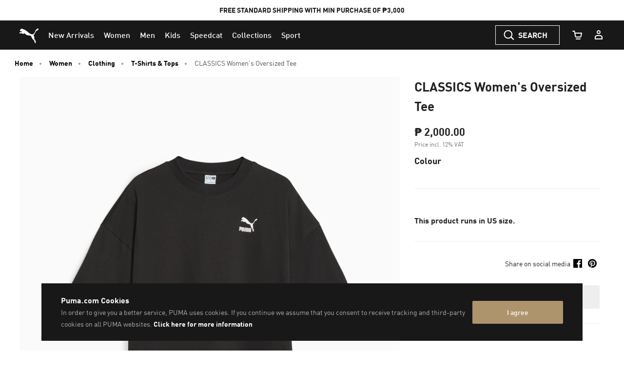

--- FILE ---
content_type: text/html;charset=UTF-8
request_url: https://ph.puma.com/ph/en/pd/classics-womens-oversized-tee/4099683578254.html
body_size: 63054
content:
<!DOCTYPE html>
<html lang="en">
<head>

<link rel="canonical" href="https://ph.puma.com/ph/en/pd/classics-womens-oversized-tee/621381.html" />

<meta charset=UTF-8>

<meta http-equiv="X-UA-Compatible" content="IE=edge" />

<meta name="viewport" content="width=device-width, initial-scale=1">





<title>CLASSICS Women&#39;s Oversized Tee | PUMA Shop All PUMA | PUMA </title>






<meta name="description" content=" PRODUCT STORY Classics are called classics for a reason. It's because, like this oversized tee, they're timeless and go with everything. This women's tee features peach finish fabric and the classic PUMA logo embroidered on the chest. DETAILS Ove..." />








<meta property="og:description" content=" PRODUCT STORY Classics are called classics for a reason. It's because, like this oversized tee, they're timeless and go with everything. This women's tee features peach finish fabric and the classic PUMA logo embroidered on the chest. DETAILS Ove..." />








<meta property="og:image" content="https://images.puma.com/image/upload/f_auto,q_auto,b_rgb:fafafa,w_500,h_500/global/621381/01/fnd/PHL/fmt/png/CLASSICS-Women's-Oversized-Tee" />








<meta property="og:title" content="CLASSICS Women's Oversized Tee | PUMA Shop All PUMA | PUMA " />








<meta property="twitter:title" content="CLASSICS Women's Oversized Tee | PUMA Shop All PUMA | PUMA " />








<meta property="twitter:description" content=" PRODUCT STORY Classics are called classics for a reason." />








<meta property="twitter:image" content="https://images.puma.com/image/upload/f_auto,q_auto,b_rgb:fafafa,w_500,h_500/global/621381/01/fnd/PHL/fmt/png/CLASSICS-Women's-Oversized-Tee" />










<meta property="twitter:image:alt" content="CLASSICS Women's Oversized Tee, PUMA Black, large-PHL" />








<meta name="robots" content="index, follow" />













<meta property="og:site_name" content="PUMA Philippines" />











<link rel="shortcut icon" href="/on/demandware.static/Sites-PH-Site/-/default/dw8e8e9dca/images/favicons/favicon.ico" sizes="16x16" />
<link rel="icon" type="image/x-icon" href="/on/demandware.static/Sites-PH-Site/-/default/dw8e8e9dca/images/favicons/favicon.ico" sizes="16x16" />
<link rel="icon" type="image/png" href="/on/demandware.static/Sites-PH-Site/-/default/dw290e7ac7/images/favicons/favicon-16x16.png" sizes="16x16" />
<link rel="icon" type="image/png" href="/on/demandware.static/Sites-PH-Site/-/default/dw7a4ac8ed/images/favicons/favicon-32x32.png" sizes="32x32" />
<link rel="icon" type="image/png" href="/on/demandware.static/Sites-PH-Site/-/default/dw4ff72c6a/images/favicons/favicon-72x72.png" sizes="72x72" />
<link rel="icon" type="image/png" href="/on/demandware.static/Sites-PH-Site/-/default/dwa3196457/images/favicons/favicon-152x152.png" sizes="152x152" />
<link rel="apple-touch-icon" href="/on/demandware.static/Sites-PH-Site/-/default/dwa3196457/images/favicons/favicon-152x152.png" />
<link rel="apple-touch-icon" href="/on/demandware.static/Sites-PH-Site/-/default/dw4ff72c6a/images/favicons/favicon-72x72.png" />
<link rel="apple-touch-icon-precomposed" href="/on/demandware.static/Sites-PH-Site/-/default/dwa3196457/images/favicons/favicon-152x152.png" />


    <link rel="manifest" href="/on/demandware.static/Sites-PH-Site/-/default/dwfbbaafa8/images/favicons/manifest.json" />


<link rel="mask-icon" href="/on/demandware.static/Sites-PH-Site/-/default/dwcee4f1cf/images/favicons/safari-pinned-tab.svg" color="#d55b63" />




<link rel="stylesheet" href="/on/demandware.static/Sites-PH-Site/-/en_PH/v1768998249636/css/fonts.css" />
<link rel="stylesheet" href="/on/demandware.static/Sites-PH-Site/-/en_PH/v1768998249636/css/global.css" />
<link rel="stylesheet" href="/on/demandware.static/Sites-PH-Site/-/en_PH/v1768998249636/css/kitOfParts.css" />


	
	    <link rel="alternate" hreflang="en-ph" href="https://ph.puma.com/ph/en/pd/classics-womens-oversized-tee/4099683578254.html" />
	


    <link rel="stylesheet" href="/on/demandware.static/Sites-PH-Site/-/en_PH/v1768998249636/css/productDetails.css" />






    <!-- dwMarker="content" dwContentID="0f2e93ee778fcdb5dc0d1cfe8a" -->
        <link href="https://images.puma.com" rel="preconnect">
                <link href="https://images.puma.com" rel="dns-prefetch">
    <!-- End content-asset -->















    






    <!-- Google Tag Manager -->
    <script>
        (function(w,d,s,l,i){w[l]=w[l]||[];w[l].push({'gtm.start':new Date().getTime(),event:'gtm.js'});
            var f=d.getElementsByTagName(s)[0],
            j=d.createElement(s),dl=l!='dataLayer'?'&l='+l:'';
            j.async=true;j.src='https://www.googletagmanager.com/gtm.js?id='+i+dl;
            f.parentNode.insertBefore(j,f);
        })(window,document,'script','dataLayer','GTM-58X7F8K');
    </script>
    <!-- End Google Tag Manager -->




    <!-- Google Tag Manager -->
    <script>
        (function(w,d,s,l,i){w[l]=w[l]||[];w[l].push({'gtm.start':new Date().getTime(),event:'gtm.js'});
            var f=d.getElementsByTagName(s)[0],
            j=d.createElement(s),dl=l!='dataLayer'?'&l='+l:'';
            j.async=true;j.src='https://www.googletagmanager.com/gtm.js?id='+i+dl;
            f.parentNode.insertBefore(j,f);
        })(window,document,'script','dataLayer','GTM-TSWKBGX3');
    </script>
    <!-- End Google Tag Manager -->








    <meta name="google-site-verification" content='fuTkqTLherNJsYYYxW6VfBMV-OHAOuOMtUp8jwytNAY' />


























































    <script>

(function (){
window.EmarsysUrls = {"emarsysAddToCartAjax":"/on/demandware.store/Sites-PH-Site/en_PH/Predict-ReturnCartObject"};
}());</script>
    

    
    <div class="hidden" data-emarsys-analytics="{&quot;currentBasket&quot;:[],&quot;customerData&quot;:{&quot;isCustomer&quot;:false,&quot;customerNo&quot;:null,&quot;customerEmail&quot;:null}}"></div>


<input type="hidden" id="emarsysAnalyticsData" value="{&quot;nameTracking&quot;:&quot;view&quot;,&quot;trackingData&quot;:&quot;621381_01&quot;,&quot;currentBasket&quot;:[],&quot;customerData&quot;:{&quot;guestEmail&quot;:false,&quot;isCustomer&quot;:false},&quot;pageType&quot;:&quot;product&quot;,&quot;predictMerchantID&quot;:&quot;1EC80E5BE19BC3CB&quot;,&quot;isEnableEmarsys&quot;:true,&quot;isAnalyticPage&quot;:true}">

<script>
    window.emarsysAnalyticsData = {};
    emarsysAnalyticsData.emarsysAnalytics = {"nameTracking":"view","trackingData":"621381_01","currentBasket":[],"customerData":{"guestEmail":false,"isCustomer":false},"pageType":"product","predictMerchantID":"1EC80E5BE19BC3CB","isEnableEmarsys":true,"isAnalyticPage":true} || {isEnableEmarsys: false};

    window.addEventListener('DOMContentLoaded', function() {

        function isArray (object) {
            return Array.isArray(object);
        }

        function safeJsonParse (string) {
            try {
                return JSON.parse(string)
            } catch(e) {
                return null;
            }
        }

        // getting the pageData chunks and assembling in the pageData object
        document.querySelectorAll('[data-emarsys-analytics]').forEach(function (element) {
            let data = element.dataset.emarsysAnalytics;
            let pageData = window.emarsysAnalyticsData.emarsysAnalytics || {};
            if (data) {
                let parsedData = safeJsonParse(data);
                if (parsedData) {
                    Object.keys(parsedData).forEach(function (key) {
                        let entry = parsedData[key];
                        pageData[key] = entry;
                    });
                }
            }
        });
    });
</script>

    














<script>
    var url = window.location.href;
    var getURL = url.includes('demandware.store');
    var urlSplit = url.split('/');
    var fetchURL = urlSplit.includes('s');
    var cart = url.includes('cart');
    var checkoutUrl = url.includes('checkout');

    if(getURL||fetchURL||cart||checkoutUrl){
        var meta = document.createElement('meta');
        meta.name = "robots";
        meta.content = "noindex";
        document.getElementsByTagName('head')[0].appendChild(meta);
    }
</script>


    <script src='https://libraries.unbxdapi.com/sdk-clients/ss-unbxd-aapac-prod-en-ph-puma54341715273469/ua/ua.js'></script>



<script>
    document.addEventListener('DOMContentLoaded', function() {
        // Find the yotta script tag inside the head first position
        var yottaScript = document.querySelector('script[src*="yottaa"]');
        var head = document.querySelector('head');
        if (yottaScript) {
            head.insertBefore(yottaScript, head.firstChild);
        }
    });
</script>
<script type="text/javascript">//<!--
/* <![CDATA[ (head-active_data.js) */
var dw = (window.dw || {});
dw.ac = {
    _analytics: null,
    _events: [],
    _category: "",
    _searchData: "",
    _anact: "",
    _anact_nohit_tag: "",
    _analytics_enabled: "true",
    _timeZone: "Asia/Manila",
    _capture: function(configs) {
        if (Object.prototype.toString.call(configs) === "[object Array]") {
            configs.forEach(captureObject);
            return;
        }
        dw.ac._events.push(configs);
    },
	capture: function() { 
		dw.ac._capture(arguments);
		// send to CQ as well:
		if (window.CQuotient) {
			window.CQuotient.trackEventsFromAC(arguments);
		}
	},
    EV_PRD_SEARCHHIT: "searchhit",
    EV_PRD_DETAIL: "detail",
    EV_PRD_RECOMMENDATION: "recommendation",
    EV_PRD_SETPRODUCT: "setproduct",
    applyContext: function(context) {
        if (typeof context === "object" && context.hasOwnProperty("category")) {
        	dw.ac._category = context.category;
        }
        if (typeof context === "object" && context.hasOwnProperty("searchData")) {
        	dw.ac._searchData = context.searchData;
        }
    },
    setDWAnalytics: function(analytics) {
        dw.ac._analytics = analytics;
    },
    eventsIsEmpty: function() {
        return 0 == dw.ac._events.length;
    }
};
/* ]]> */
// -->
</script>
<script type="text/javascript">//<!--
/* <![CDATA[ (head-cquotient.js) */
var CQuotient = window.CQuotient = {};
CQuotient.clientId = 'bcwr-PH';
CQuotient.realm = 'BCWR';
CQuotient.siteId = 'PH';
CQuotient.instanceType = 'prd';
CQuotient.locale = 'en_PH';
CQuotient.fbPixelId = '__UNKNOWN__';
CQuotient.activities = [];
CQuotient.cqcid='';
CQuotient.cquid='';
CQuotient.cqeid='';
CQuotient.cqlid='';
CQuotient.apiHost='api.cquotient.com';
/* Turn this on to test against Staging Einstein */
/* CQuotient.useTest= true; */
CQuotient.useTest = ('true' === 'false');
CQuotient.initFromCookies = function () {
	var ca = document.cookie.split(';');
	for(var i=0;i < ca.length;i++) {
	  var c = ca[i];
	  while (c.charAt(0)==' ') c = c.substring(1,c.length);
	  if (c.indexOf('cqcid=') == 0) {
		CQuotient.cqcid=c.substring('cqcid='.length,c.length);
	  } else if (c.indexOf('cquid=') == 0) {
		  var value = c.substring('cquid='.length,c.length);
		  if (value) {
		  	var split_value = value.split("|", 3);
		  	if (split_value.length > 0) {
			  CQuotient.cquid=split_value[0];
		  	}
		  	if (split_value.length > 1) {
			  CQuotient.cqeid=split_value[1];
		  	}
		  	if (split_value.length > 2) {
			  CQuotient.cqlid=split_value[2];
		  	}
		  }
	  }
	}
}
CQuotient.getCQCookieId = function () {
	if(window.CQuotient.cqcid == '')
		window.CQuotient.initFromCookies();
	return window.CQuotient.cqcid;
};
CQuotient.getCQUserId = function () {
	if(window.CQuotient.cquid == '')
		window.CQuotient.initFromCookies();
	return window.CQuotient.cquid;
};
CQuotient.getCQHashedEmail = function () {
	if(window.CQuotient.cqeid == '')
		window.CQuotient.initFromCookies();
	return window.CQuotient.cqeid;
};
CQuotient.getCQHashedLogin = function () {
	if(window.CQuotient.cqlid == '')
		window.CQuotient.initFromCookies();
	return window.CQuotient.cqlid;
};
CQuotient.trackEventsFromAC = function (/* Object or Array */ events) {
try {
	if (Object.prototype.toString.call(events) === "[object Array]") {
		events.forEach(_trackASingleCQEvent);
	} else {
		CQuotient._trackASingleCQEvent(events);
	}
} catch(err) {}
};
CQuotient._trackASingleCQEvent = function ( /* Object */ event) {
	if (event && event.id) {
		if (event.type === dw.ac.EV_PRD_DETAIL) {
			CQuotient.trackViewProduct( {id:'', alt_id: event.id, type: 'raw_sku'} );
		} // not handling the other dw.ac.* events currently
	}
};
CQuotient.trackViewProduct = function(/* Object */ cqParamData){
	var cq_params = {};
	cq_params.cookieId = CQuotient.getCQCookieId();
	cq_params.userId = CQuotient.getCQUserId();
	cq_params.emailId = CQuotient.getCQHashedEmail();
	cq_params.loginId = CQuotient.getCQHashedLogin();
	cq_params.product = cqParamData.product;
	cq_params.realm = cqParamData.realm;
	cq_params.siteId = cqParamData.siteId;
	cq_params.instanceType = cqParamData.instanceType;
	cq_params.locale = CQuotient.locale;
	
	if(CQuotient.sendActivity) {
		CQuotient.sendActivity(CQuotient.clientId, 'viewProduct', cq_params);
	} else {
		CQuotient.activities.push({activityType: 'viewProduct', parameters: cq_params});
	}
};
/* ]]> */
// -->
</script>



</head>

<body data-signal-enabled="null"
data-puma-analytics-enabled="true">



    





    <!-- Google Tag Manager (noscript) -->
    <noscript>
        <iframe src="https://www.googletagmanager.com/ns.html?id=GTM-58X7F8K"
            height="0" width="0" style="display:none;visibility:hidden"></iframe>
    </noscript>
    <!-- End Google Tag Manager (noscript) -->




    <!-- Google Tag Manager (noscript) -->
    <noscript>
        <iframe src="https://www.googletagmanager.com/ns.html?id=GTM-TSWKBGX3"
            height="0" width="0" style="display:none;visibility:hidden"></iframe>
    </noscript>
    <!-- End Google Tag Manager (noscript) -->




<div class="unsupported-browser-modal js-unsupported-browser-modal">
    <div class="unsupported-browser-modal-header">
        <h6 class="unsupported-browser-modal-title">Please use one of these browsers for the best experience:</h6>
    </div>
    <div class="unsupported-browser-modal-body">
        <ul class="unsupported-browser-modal-icons">
            <li class="unsupported-browser-modal-icon">
                <a href="https://support.apple.com/downloads/safari" target="_blank" rel="noopener" class="unsupported-browser-modal-icon-link">
                    <img src="/on/demandware.static/Sites-PH-Site/-/default/dw3464d4c8/images/unsupported-browser/safari.svg" class="unsupported-browser-modal-icon-img" alt="Safari">
                    <span class="unsupported-browser-modal-icon-title">Safari</span>
                </a>
            </li>
            <li class="unsupported-browser-modal-icon">
                <a href="https://www.google.com/intl/en/chrome" target="_blank" rel="noopener" class="unsupported-browser-modal-icon-link">
                    <img src="/on/demandware.static/Sites-PH-Site/-/default/dwa7321ea1/images/unsupported-browser/chrome.svg" class="unsupported-browser-modal-icon-img" alt="Google Chrome">
                    <span class="unsupported-browser-modal-icon-title">Google Chrome</span>
                </a>
            </li>
            <li class="unsupported-browser-modal-icon">
                <a href="https://www.mozilla.org/en-US/firefox/new/" target="_blank" rel="noopener" class="unsupported-browser-modal-icon-link">
                    <img src="/on/demandware.static/Sites-PH-Site/-/default/dw9a429208/images/unsupported-browser/firefox.svg" class="unsupported-browser-modal-icon-img" alt="Firefox">
                    <span class="unsupported-browser-modal-icon-title">Firefox</span>
                </a>
            </li>
        </ul>
        <div class="unsupported-browser-modal-footer">
            <button type="button" class="close" data-dismiss="modal">
                <span class="unsupported-browser-modal-icon-link">THANKS MAYBE LATER</span>
            </button>
        </div>
    </div>
</div>








<script type="text/javascript">
    var isEnableOnlineChat = false || undefined;
    var liveChatSettings = null || undefined;
    var isEnablePayPal = false || undefined;
    var isProduction = true;
</script>





<div style="display: none;">
<?xml version="1.0" encoding="utf-8"?><svg xmlns="http://www.w3.org/2000/svg" xmlns:xlink="http://www.w3.org/1999/xlink"><symbol id="account" viewBox="0 0 24 24"  xmlns="http://www.w3.org/2000/svg"><path fill-rule="evenodd" clip-rule="evenodd" d="M12 8C13.1046 8 14 7.10457 14 6C14 4.89543 13.1046 4 12 4C10.8954 4 10 4.89543 10 6C10 7.10457 10.8954 8 12 8ZM12 10C14.2091 10 16 8.20914 16 6C16 3.79086 14.2091 2 12 2C9.79086 2 8 3.79086 8 6C8 8.20914 9.79086 10 12 10Z" /><path fill-rule="evenodd" clip-rule="evenodd" d="M15 14H9C7.34315 14 6 15.3431 6 17V19H18V17C18 15.3431 16.6569 14 15 14ZM9 12C6.23858 12 4 14.2386 4 17V20.7C4 20.8657 4.13431 21 4.3 21H19.7C19.8657 21 20 20.8657 20 20.7V17C20 14.2386 17.7614 12 15 12H9Z" /></symbol><symbol id="account-address" viewBox="0 0 24 24" xmlns="http://www.w3.org/2000/svg"><path d="M16 7H7V9H16V7Z" /><path d="M7 11H16V13H7V11Z" /><path d="M16 15H7V17H16V15Z" /><path fill-rule="evenodd" clip-rule="evenodd" d="M3.3 2C3.13431 2 3 2.13431 3 2.3V21.7C3 21.8657 3.13431 22 3.3 22H19.7C19.8657 22 20 21.8657 20 21.7V20H20.7C20.8657 20 21 19.8657 21 19.7V16.3C21 16.1343 20.8657 16 20.7 16H20V14H20.7C20.8657 14 21 13.8657 21 13.7V10.3C21 10.1343 20.8657 10 20.7 10H20V8H20.7C20.8657 8 21 7.86569 21 7.7V4.3C21 4.13431 20.8657 4 20.7 4H20V2.3C20 2.13431 19.8657 2 19.7 2H3.3ZM5 4V20H18V4H5Z" /></symbol><symbol viewBox="0 0 40 40" id="account-mobile" xmlns="http://www.w3.org/2000/svg"><path fill-rule="evenodd" clip-rule="evenodd" d="M20 16a2 2 0 100-4 2 2 0 000 4zm0 2a4 4 0 100-8 4 4 0 000 8zM23 22h-6a3 3 0 00-3 3v2h12v-2a3 3 0 00-3-3zm-6-2a5 5 0 00-5 5v3.7a.3.3 0 00.3.3h15.4a.3.3 0 00.3-.3V25a5 5 0 00-5-5h-6z"/></symbol><symbol id="account-orders" viewBox="0 0 24 24"  xmlns="http://www.w3.org/2000/svg"><path fill-rule="evenodd" clip-rule="evenodd" d="M12 1.85352L21 6.90055V17.08L12 22.1476L3 17.08V6.90055L12 1.85352ZM5 9.19697L11 12.5754V19.2893L5 15.9109V9.19697ZM13 19.2893L19 15.9109V9.19697L13 12.5754V19.2893ZM12 10.8432L17.9587 7.48805L12 4.14653L6.04131 7.48805L12 10.8432Z" /></symbol><symbol id="account-password" viewBox="0 0 24 24" xmlns="http://www.w3.org/2000/svg"><path d="M11 13H13V17H11V13Z" /><path fill-rule="evenodd" clip-rule="evenodd" d="M6 9L6 6C6 3.79086 7.79086 2 10 2H14C16.2091 2 18 3.79086 18 6V9H19.7035C19.8692 9 20 9.13431 20 9.3V20.7C20 20.8657 19.8657 21 19.7 21H4.3C4.13431 21 4 20.8657 4 20.7V9.3C4 9.13432 4.12831 9 4.294 9H6ZM8 6C8 4.89543 8.89543 4 10 4L14 4C15.1046 4 16 4.89543 16 6V9H8L8 6ZM6 11V19H18V11H6Z" /></symbol><symbol id="account-payment" viewBox="0 0 24 24"  xmlns="http://www.w3.org/2000/svg"><path fill-rule="evenodd" clip-rule="evenodd" d="M19 19.7V17H21.7C21.8657 17 22 16.8657 22 16.7V4.3C22 4.13431 21.8657 4 21.7 4H5.3C5.13431 4 5 4.13431 5 4.3V7H2.3C2.13431 7 2 7.13432 2 7.3V19.7C2 19.8657 2.13431 20 2.3 20H18.7C18.8657 20 19 19.8657 19 19.7ZM18.7 7C18.8657 7 19 7.13431 19 7.3V15H20V6H7V7H18.7ZM4 13V18H17V13H4ZM17 11V9H4V11H17Z" /></symbol><symbol id="account-preferences" viewBox="0 0 24 24" xmlns="http://www.w3.org/2000/svg"><path d="M6 4H8V10H6V8H3V6H6V4Z" /><path d="M10 8H21V6H10V8Z" /><path d="M14 14H16V20H14V18H3V16H14V14Z" /><path d="M18 18H21V16H18V18Z" /></symbol><symbol viewBox="0 0 32 32" id="account-profile" xmlns="http://www.w3.org/2000/svg"><path d="M16 31.5C7.44 31.5.5 24.56.5 16S7.44.5 16 .5C24.56.5 31.5 7.44 31.5 16S24.56 31.5 16 31.5zm0-28.182C8.996 3.318 3.318 8.996 3.318 16S8.996 28.682 16 28.682c7.004 0 12.682-5.678 12.682-12.682S23.004 3.318 16 3.318z"/><path d="M16 18.043a6.187 6.187 0 11.001-12.373A6.187 6.187 0 0116 18.043zm0-9.553a3.368 3.368 0 103.368 3.368A3.368 3.368 0 0016 8.504z"/><path d="M25.215 25.356c-.324-3.974-5.805-7.215-9.215-7.215s-8.891 3.227-9.215 7.215l-2.818-.225c.437-5.425 6.933-9.864 12.02-9.864s11.583 4.368 12.02 9.864z"/></symbol><symbol fill="none" viewBox="0 0 24 24" id="account-quicklinks" xmlns="http://www.w3.org/2000/svg"><path fill-rule="evenodd" clip-rule="evenodd" d="M12 8a2 2 0 100-4 2 2 0 000 4zm0 2a4 4 0 100-8 4 4 0 000 8zM15 14H9a3 3 0 00-3 3v2h12v-2a3 3 0 00-3-3zm-6-2a5 5 0 00-5 5v3.7a.3.3 0 00.3.3h15.4a.3.3 0 00.3-.3V17a5 5 0 00-5-5H9z" fill="#fff"/></symbol><symbol id="ambassador-card" viewBox="0 0 113.39 85.04" xml:space="preserve" xmlns="http://www.w3.org/2000/svg"><style>.ajst0{fill:#1d1d1b}</style><path class="ajst0" d="M88.57 21.07H70.21C68.98 14.73 63.39 9.94 56.7 9.94c-6.69 0-12.28 4.8-13.51 11.13H24.82c-4.16 0-7.55 3.39-7.55 7.55v38.92c0 4.16 3.39 7.55 7.55 7.55h63.75c4.16 0 7.55-3.39 7.55-7.55V28.63c0-4.17-3.39-7.56-7.55-7.56zm-31.88-5.86c4.69 0 8.5 3.81 8.5 8.5s-3.81 8.5-8.5 8.5-8.5-3.81-8.5-8.5 3.82-8.5 8.5-8.5zm34.15 52.34c0 1.25-1.02 2.28-2.28 2.28H24.82c-1.26 0-2.28-1.02-2.28-2.28V28.63c0-1.26 1.02-2.28 2.28-2.28h18.36c1.23 6.34 6.82 11.13 13.51 11.13 6.69 0 12.28-4.8 13.51-11.13h18.36c1.25 0 2.28 1.02 2.28 2.28v38.92z"/><path class="ajst0" d="M52.48 41.42H31.11c-1.46 0-2.64 1.18-2.64 2.64 0 1.46 1.18 2.64 2.64 2.64h21.37c1.46 0 2.64-1.18 2.64-2.64 0-1.46-1.18-2.64-2.64-2.64zM52.48 59.12H31.11c-1.46 0-2.64 1.18-2.64 2.64s1.18 2.64 2.64 2.64h21.37c1.46 0 2.64-1.18 2.64-2.64s-1.18-2.64-2.64-2.64zM31.11 55.54h13.54c1.46 0 2.64-1.18 2.64-2.64s-1.18-2.64-2.64-2.64H31.11c-1.46 0-2.64 1.18-2.64 2.64s1.19 2.64 2.64 2.64zM80.39 44.44L68.64 56.45l-5.94-5.48a2.64 2.64 0 00-3.58 3.88l7.82 7.22c.51.47 1.15.7 1.79.7.69 0 1.37-.27 1.88-.79l13.54-13.84c1.02-1.04 1-2.71-.04-3.73a2.617 2.617 0 00-3.72.03z"/></symbol><symbol viewBox="0 0 36 32" id="arrow-left" xmlns="http://www.w3.org/2000/svg"><path d="M13.893 29.143l2.3-2.3L3.05 13.7.75 16l13.143 13.143z"/><path d="M3.05 18.3L16.193 5.157l-2.3-2.3L.75 16l2.3 2.3z"/><path d="M2.393 17.643h32.858v-3.286H2.393v3.286z"/></symbol><symbol viewBox="0 0 36 32" id="arrow-right" xmlns="http://www.w3.org/2000/svg"><path d="M22.107 29.143l-2.3-2.3L32.95 13.7l2.3 2.3-13.143 13.143z"/><path d="M32.95 18.3L19.807 5.157l2.3-2.3L35.25 16l-2.3 2.3z"/><path d="M33.607 17.643H.749v-3.286h32.858v3.286z"/></symbol><symbol viewBox="0 0 12 12" id="border-check" xmlns="http://www.w3.org/2000/svg"><path d="M6 0C2.691 0 0 2.691 0 6s2.691 6 6 6 6-2.692 6-6-2.691-6-6-6zm0 11.07A5.075 5.075 0 01.93 6 5.075 5.075 0 016 .93 5.075 5.075 0 0111.07 6 5.075 5.075 0 016 11.07z"/><path d="M8.753 3.913a.465.465 0 00-.656.032L5.262 7.067l-1.37-1.393a.464.464 0 00-.663.652l1.715 1.743a.462.462 0 00.331.139h.009a.469.469 0 00.335-.152L8.784 4.57a.465.465 0 00-.031-.657z"/></symbol><symbol viewBox="0 0 12 12" id="border-clock" xmlns="http://www.w3.org/2000/svg"><path fill="#f0990c" d="M6 0C2.691 0 0 2.691 0 6s2.691 6 6 6 6-2.692 6-6-2.691-6-6-6zm0 11.07A5.075 5.075 0 01.93 6 5.075 5.075 0 016 .93 5.075 5.075 0 0111.07 6 5.075 5.075 0 016 11.07z"/><path xmlns="http://www.w3.org/2000/svg" fill="transparent" stroke="#f0990c" stroke-linecap="round" stroke-linejoin="round" stroke-width=".9" d="M5.5 3v3.5h2.498"/></symbol><symbol viewBox="0 0 24 24" id="cart" xmlns="http://www.w3.org/2000/svg"><path d="M5.457 5H3a1 1 0 110-2h3.273a1 1 0 01.98.8L7.907 7H21a1 1 0 01.982 1.191l-1.311 6.72a2.623 2.623 0 01-2.616 2.09L10.12 17c-1.272.024-2.384-.852-2.635-2.087L6.12 8.24a.995.995 0 01-.016-.078L5.457 5zm2.86 4l1.128 5.513c.058.283.324.493.657.487h7.971c.314.006.58-.204.636-.48L19.786 9H8.317zM10 19h8a1 1 0 010 2h-8a1 1 0 010-2z"/></symbol><symbol viewBox="0 0 24 24" id="cart-mongoose" xmlns="http://www.w3.org/2000/svg"><path fill="#FFF" d="M18 19a1 1 0 010 2h-8a1 1 0 010-2h8zM6.273 3a1 1 0 01.98.8L7.907 7H21a1 1 0 01.982 1.191l-1.311 6.72a2.623 2.623 0 01-2.616 2.09L10.12 17c-1.272.024-2.384-.852-2.635-2.087L6.12 8.24a.995.995 0 01-.016-.078L5.457 5H3a1 1 0 110-2h3.273zm13.513 6H8.317l1.128 5.513c.058.283.324.493.657.487h7.971c.314.006.58-.204.636-.48L19.786 9z"/></symbol><symbol fill="currentColor" class="aqbi aqbi-chat-fill" viewBox="0 0 16 16" id="chat-fill" xmlns="http://www.w3.org/2000/svg"><path d="M8 15c4.418 0 8-3.134 8-7s-3.582-7-8-7-8 3.134-8 7c0 1.76.743 3.37 1.97 4.6-.097 1.016-.417 2.13-.771 2.966-.079.186.074.394.273.362 2.256-.37 3.597-.938 4.18-1.234A9.06 9.06 0 008 15z"/></symbol><symbol id="chat-icon" viewBox="0 0 54.67 53.25" xmlns="http://www.w3.org/2000/svg"><defs><style>.arcls-1{fill:none;stroke:#1d1d1b;stroke-miterlimit:10;stroke-width:4px}</style></defs><path id="arbubble1" class="arcls-1" d="M30.5 49.17v-6.5h11V12.33H2v30.5h20.33l8.17 6.34z"/><path id="arline2" class="arcls-1" d="M11.17 24.33H33.5"/><path id="arline1" class="arcls-1" d="M20.17 32H33.5"/><path id="arbubble2" class="arcls-1" d="M13 8.17V2h39.67v29.17h-6"/></symbol><symbol viewBox="0 0 54.67 53.25" id="chat-icon-no-styles" xmlns="http://www.w3.org/2000/svg"><path class="ascls-1" d="M30.5 49.17v-6.5h11V12.33H2v30.5h20.33l8.17 6.34zM11.17 24.33H33.5M20.17 32H33.5"/><path class="ascls-1" d="M13 8.17V2h39.67v29.17h-6"/></symbol><symbol viewBox="0 0 24 24" id="check" xmlns="http://www.w3.org/2000/svg"><path d="M17.7 7.8c-.4-.4-1-.4-1.4 0L10 14.1l-2.3-2.3c-.4-.4-1-.4-1.4 0-.4.4-.4 1 0 1.4l3 3c.2.2.5.3.7.3s.5-.1.7-.3l7-7c.4-.4.4-1 0-1.4z"/></symbol><symbol fill="none" viewBox="0 0 24 24" id="check-filled" xmlns="http://www.w3.org/2000/svg"><path fill-rule="evenodd" clip-rule="evenodd" d="M12 22c5.523 0 10-4.477 10-10S17.523 2 12 2 2 6.477 2 12s4.477 10 10 10zm5.293-14.707L10 14.586l-2.293-2.293-1.414 1.414L10 17.414l8.707-8.707-1.414-1.414z" fill="#4D7D04"/></symbol><symbol viewBox="0 0 31 32" id="chevron-down" xmlns="http://www.w3.org/2000/svg"><path d="M2.947 6.958L.235 9.67l15.5 15.371 2.712-2.712-15.5-15.371z"/><path d="M28.522 6.958l-15.5 15.371 2.713 2.712 15.5-15.371-2.712-2.713z"/></symbol><symbol viewBox="0 0 31 16" id="chevron-down-large-thin" xmlns="http://www.w3.org/2000/svg"><path d="M30.378 1.313L15.609 15.36.84 1.313 1.513.64l14.095 13.373L29.703.64z"/></symbol><symbol viewBox="0 0 31 32" id="chevron-down-red" xmlns="http://www.w3.org/2000/svg"><path fill="red" d="M2.947 6.958L.235 9.67l15.5 15.371 2.712-2.712-15.5-15.371z"/><path fill="red" d="M28.522 6.958l-15.5 15.371 2.713 2.712 15.5-15.371-2.712-2.713z"/></symbol><symbol viewBox="0 0 15 32" id="chevron-large-thin-left" xmlns="http://www.w3.org/2000/svg"><path d="M14.296 30.769L.249 16 14.296 1.231l.673.673L1.596 15.999l13.373 14.095z"/></symbol><symbol viewBox="0 0 15 32" id="chevron-large-thin-right" xmlns="http://www.w3.org/2000/svg"><path d="M.923 30.769L14.97 16 .923 1.231l-.673.673 13.373 14.095L.25 30.094z"/></symbol><symbol viewBox="0 0 24 24" id="chevron-left"><path d="M8.5 12.5c0-.266.105-.52.293-.707l5-5a.999.999 0 111.414 1.414L10.914 12.5l4.293 4.293a.999.999 0 11-1.414 1.414l-5-5A.996.996 0 018.5 12.5"/></symbol><symbol viewBox="0 0 24 24" id="chevron-right" xmlns="http://www.w3.org/2000/svg"><path d="M15.5 12.5c0 .266-.105.52-.293.707l-5 5a.999.999 0 11-1.414-1.414l4.293-4.293-4.293-4.293a.999.999 0 111.414-1.414l5 5a.997.997 0 01.293.707"/></symbol><symbol viewBox="0 0 31 32" id="chevron-up" xmlns="http://www.w3.org/2000/svg"><path d="M2.947 25.042L.235 22.33l15.5-15.371 2.712 2.713-15.5 15.371z"/><path d="M28.522 25.042l-15.5-15.371 2.713-2.713 15.5 15.371-2.712 2.712z"/></symbol><symbol viewBox="0 0 31 16" id="chevron-up-large-thin" xmlns="http://www.w3.org/2000/svg"><path d="M.84 14.687L15.609.64l14.769 14.047-.673.673L15.61 1.987 1.515 15.36z"/></symbol><symbol viewBox="0 0 31 32" id="chevron-up-red" xmlns="http://www.w3.org/2000/svg"><path fill="red" d="M2.947 25.042L.235 22.33l15.5-15.371 2.712 2.713-15.5 15.371z"/><path fill="red" d="M28.522 25.042l-15.5-15.371 2.713-2.713 15.5 15.371-2.712 2.712z"/></symbol><symbol viewBox="0 0 20 20" id="clear-cross" xmlns="http://www.w3.org/2000/svg"><path d="M10 0C4.5 0 0 4.5 0 10s4.5 10 10 10 10-4.5 10-10S15.5 0 10 0zm0 18.5c-4.7 0-8.5-3.8-8.5-8.5S5.3 1.5 10 1.5s8.5 3.8 8.5 8.5-3.8 8.5-8.5 8.5z"/><path d="M13.7 6.3c-.3-.3-.8-.3-1.1 0L10 8.9 7.3 6.3c-.2-.3-.7-.3-1 0s-.3.8 0 1L9 10l-2.7 2.7c-.3.3-.3.8 0 1.1.1.1.3.2.5.2s.4-.1.5-.2l2.7-2.7 2.7 2.7c.1.1.3.2.5.2s.4-.1.5-.2c.3-.3.3-.8 0-1.1L11.1 10l2.7-2.7c.2-.2.2-.7-.1-1z"/></symbol><symbol viewBox="0 0 24 24" id="close" xmlns="http://www.w3.org/2000/svg"><path d="M12 10.656l5.377-5.378a.95.95 0 011.345 1.345L13.344 12l5.378 5.377a.95.95 0 11-1.345 1.345L12 13.344l-5.377 5.378a.95.95 0 11-1.345-1.345L10.656 12 5.278 6.623a.95.95 0 011.345-1.345L12 10.656z"/></symbol><symbol viewBox="0 0 32 32" id="close-x" xmlns="http://www.w3.org/2000/svg"><path d="M.5 3.715L3.83.5 31.5 28.285 28.285 31.5.5 3.715z"/><path d="M.5 28.285L28.285.5 31.5 3.715 3.83 31.5.5 28.285z"/></symbol><symbol viewBox="0 0 32 32" id="contact" xmlns="http://www.w3.org/2000/svg"><path d="M6.243 22.341h2.026c.44 0 .793-.352.793-.793s-.352-.793-.793-.793H6.243v-4.139h2.026c.44 0 .793-.352.793-.793s-.352-.793-.793-.793H6.243v-4.139h2.026c.44 0 .793-.352.793-.793s-.352-.793-.793-.793H6.243V5.342h2.026c.44 0 .793-.352.793-.793s-.352-.793-.793-.793H6.243V1.907h22.281v27.918H6.243v-1.849h2.026c.44 0 .793-.352.793-.793s-.352-.793-.793-.793H6.243v-4.051zM2.72 26.48c-.44 0-.793.352-.793.793s.352.793.793.793h2.026v2.642c0 .44.352.793.793.793h23.866a.79.79 0 00.793-.793V1.293A.79.79 0 0029.405.5H5.539a.79.79 0 00-.793.793v2.642H2.72c-.44 0-.793.352-.793.793s.352.793.793.793h2.026V9.66H2.72c-.44 0-.793.352-.793.793s.352.793.793.793h2.026v4.139H2.72c-.44 0-.793.352-.793.793s.352.793.793.793h2.026v4.139H2.72c-.44 0-.793.352-.793.793s.352.793.793.793h2.026v4.139l-2.026-.352z"/></symbol><symbol viewBox="0 0 18 18" id="copy-link" xmlns="http://www.w3.org/2000/svg"><g fill="none" fill-rule="evenodd"><path d="M18 0v18H0V0z"/><path d="M8.931 9.775l.251.25a3 3 0 010 4.243l-1.414 1.414a3 3 0 01-4.243 0l-1.414-1.414a3 3 0 010-4.243l1.414-1.414a3 3 0 013.978-.236l.754-.754a3 3 0 010-4.242l1.415-1.415a3 3 0 014.242 0l1.414 1.415a3 3 0 010 4.242l-1.414 1.415a3 3 0 01-4.242 0l-.74.739zm-2.873.045a1 1 0 00-1.119.205L3.525 11.44a1 1 0 000 1.415l1.414 1.414a1 1 0 001.415 0l1.414-1.414a1 1 0 000-1.415l-.25-.25-1.14 1.14-1.414-1.415zM12.5 3.38a1 1 0 00-1.414 0L9.672 4.793a1 1 0 000 1.414l.95-.95 1.414 1.415-.95.95a1 1 0 001.414 0l1.414-1.415a1 1 0 000-1.414z" fill="#181818" fill-rule="nonzero"/></g></symbol><symbol viewBox="0 0 18 18" id="copy-to-clipboard" xmlns="http://www.w3.org/2000/svg"><path d="M6 4V2h10v10h-2v2h3.7a.3.3 0 00.3-.3V.3a.3.3 0 00-.3-.3H4.3a.3.3 0 00-.3.3V4h2z"/><path fill-rule="evenodd" clip-rule="evenodd" d="M2 6v10h10V6H2zM.3 4a.3.3 0 00-.3.3v13.4a.3.3 0 00.3.3h13.4a.3.3 0 00.3-.3V4.3a.3.3 0 00-.3-.3H.3z"/></symbol><symbol viewBox="0 0 24 24" id="delivery" xmlns="http://www.w3.org/2000/svg"><path d="M14 6c.513 0 .936.354.993.81l.007.107v9.166c0 .47-.386.858-.883.91L14 17h-2a2 2 0 11-4 0H6c-.513 0-.936-.354-.993-.81L5 16.083l-.001-.583H.5a.5.5 0 01-.09-.992L.5 14.5H6a.5.5 0 01.09.992L6 15.5h-.001l.001.583h2.222a2 2 0 013.48-.135l.076.135H14V6.917H6L5.999 8.5H9a.5.5 0 01.09.992L9 9.5H3a.5.5 0 01-.09-.992L3 8.5h1.999L5 6.917c0-.47.386-.858.883-.91L6 6h8zm6.429 2a1 1 0 01.672.26l.087.09 2.571 3a1 1 0 01.23.508L24 12v4a1 1 0 01-.883.993L23 17h-1a2 2 0 11-4 0h-1a1 1 0 01-.993-.883L16 16V9a1 1 0 01.883-.993L17 8h3.429zM10 16a1 1 0 100 2 1 1 0 000-2zm10 0a1 1 0 100 2 1 1 0 000-2zm.429-7H17v7h1.268l-.01.015a2 2 0 013.483 0L21.732 16H23v-4l-2.571-3zm-.286 1a1 1 0 01.608.206l.099.087.857.857a1 1 0 01.284.576l.009.131V13a1 1 0 01-.883.993L21 14h-2a1 1 0 01-.993-.883L18 13v-2a1 1 0 01.883-.993L19 10h1.143zM7 12.5a.5.5 0 01.09.992L7 13.5H2a.5.5 0 01-.09-.992L2 12.5h5zM20.143 11H19v2h2v-1.143L20.143 11zM6 10.5a.5.5 0 01.09.992L6 11.5H1a.5.5 0 01-.09-.992L1 10.5h5z" fill="#008827" fill-rule="nonzero"/></symbol><symbol fill="none" viewBox="0 0 24 24" id="download" xmlns="http://www.w3.org/2000/svg"><path d="M2.926 7.668L1.166 9.39 12 20 22.834 9.39l-1.76-1.722-7.83 7.667V0h-2.488v15.335l-7.83-7.667z" fill="#191919"/><path stroke="#000" stroke-width="2" d="M1 23h22"/></symbol><symbol viewBox="0 0 24 24" id="edit" xmlns="http://www.w3.org/2000/svg"><path d="M20 18.371a1 1 0 110 2H4a1 1 0 010-2h16zm-3.757-15.07l2.828 2.828c.39.39.402 1.012.025 1.389l-8.585 8.585a.948.948 0 01-.69.275l-2.778-.05a1.026 1.026 0 01-1-1l-.05-2.778a.948.948 0 01.275-.69l8.585-8.585c.377-.376 1-.365 1.39.025zm-.707 2.12L7.747 13.21l.01 1.404 1.405.01 7.788-7.788-1.414-1.414z" fill="#181818" fill-rule="evenodd"/></symbol><symbol fill="none" viewBox="0 0 17 19" id="edit-2" xmlns="http://www.w3.org/2000/svg"><path fill-rule="evenodd" clip-rule="evenodd" d="M4.981 14.58a.3.3 0 00.19-.087l8.247-8.248-4.163-4.163-8.248 8.248a.3.3 0 00-.087.189l-.312 4.05a.3.3 0 00.323.322l4.05-.311zm4.274-9.67l-6.39 6.39-.11 1.445 1.446-.11 6.389-6.39L9.255 4.91zM.777 12.897h.001z" fill="#191919"/><path d="M11.125.212a.3.3 0 01.424 0l3.739 3.74a.3.3 0 010 .423l-1.176 1.176L9.95 1.388 11.125.212zM.5 17h16v2H.5v-2z" fill="#191919"/></symbol><symbol fill="none" viewBox="0 0 16 16" id="ellipse" xmlns="http://www.w3.org/2000/svg"><circle xmlns="http://www.w3.org/2000/svg" cx="8" cy="8" r="7.5" stroke="#15960A"/><svg x="4" y="4"><path xmlns="http://www.w3.org/2000/svg" d="M.5 4L4 8l3.5-7" stroke="#15960A"/></svg></symbol><symbol viewBox="0 0 70 70" id="empty-cart" xmlns="http://www.w3.org/2000/svg"><g fill="none" fill-rule="evenodd"><circle cx="35" cy="35" r="35" fill="#EEE" fill-opacity=".6"/><path fill="#CCC" fill-rule="nonzero" d="M43 46a1 1 0 01.117 1.993L43 48H28a1 1 0 01-.117-1.993L28 46h15zM23.093 22c.41 0 .774.25.926.622l.039.115 1.716 6.289a.971.971 0 01.11-.02L26 29h20a1 1 0 01.989 1.151l-.024.112-3 11-.006.02a.73.73 0 01-.026.079l.032-.099c-.013.047-.03.093-.048.136l-.028.06-.021.038c-.01.019-.022.036-.033.053-.011.018-.024.035-.036.052l-.036.044-.024.028a.682.682 0 01-.046.047c-.016.016-.034.031-.052.046l-.029.024-.055.04-.036.023-.064.036-.033.016-.053.023-.06.022-.048.014-.051.013-.067.012-.03.003-.014.002-.064.005h-.038l-15-.015a1 1 0 01-.925-.622l-.039-.115L22.33 24H19a1 1 0 01-.993-.883L18 23a1 1 0 01.883-.993L19 22h4.093zm5.67 17.985l13.473.014L44.69 31l-18.379-.001 2.452 8.986z"/></g></symbol><symbol viewBox="0 0 18 18" id="envelope" xmlns="http://www.w3.org/2000/svg"><g fill="none" fill-rule="evenodd"><path d="M18 0v18H0V0z"/><path d="M18 7.192v7.33c0 .407-.157.755-.472 1.044-.315.29-.693.434-1.135.434H1.607c-.442 0-.82-.145-1.135-.434A1.367 1.367 0 010 14.523V7.192c.295.301.633.57 1.015.803 2.424 1.514 4.088 2.576 4.992 3.185.381.259.691.46.929.605.237.145.554.292.949.443.395.151.763.227 1.105.227h.02c.342 0 .71-.076 1.105-.227.395-.15.712-.298.95-.443.237-.144.547-.346.928-.605 1.139-.757 2.806-1.819 5.002-3.185.382-.24.717-.508 1.005-.803zM16.393 3c.435 0 .812.145 1.13.434.318.29.477.637.477 1.043 0 .487-.164.951-.492 1.394a4.596 4.596 0 01-1.226 1.136 8413.362 8413.362 0 00-4.7 3l-.427.282a20.74 20.74 0 01-.543.351c-.144.09-.318.19-.522.3-.204.11-.397.194-.578.25-.18.055-.348.082-.502.082h-.02c-.154 0-.322-.027-.502-.083a3.165 3.165 0 01-.578-.249c-.204-.11-.378-.21-.522-.3a20.95 20.95 0 01-.543-.35 47.94 47.94 0 00-.427-.282c-.609-.394-1.486-.956-2.631-1.685a469.786 469.786 0 01-2.06-1.316A4.818 4.818 0 01.553 5.941C.184 5.488 0 5.068 0 4.68 0 4.2.139 3.8.417 3.48.695 3.16 1.09 3 1.607 3z" fill="#181818"/></g></symbol><symbol id="exchange-header" viewBox="0 0 32 32" xmlns="http://www.w3.org/2000/svg"><defs id="bsdefs3728"><style id="bsstyle3726">.bscls-1{fill:#1a1a18}</style></defs><path class="bscls-1" d="M2 9l7-7v5.6h21v2.8H9v5.601zm28 14l-7 7v-5.6H2v-2.804h21V16z" id="bspath3732" fill="#1a1a18" stroke-width=".121"/></symbol><symbol viewBox="0 0 40 40" id="facebook" xmlns="http://www.w3.org/2000/svg"><path d="M30.676 8H9.324C8.593 8 8 8.593 8 9.324v21.352C8 31.408 8.593 32 9.324 32h11.494v-9.294h-3.129v-3.621h3.129V16.41c0-3.099 1.894-4.785 4.659-4.785 1.325 0 2.464.097 2.796.141v3.24h-1.921c-1.5 0-1.792.721-1.792 1.771v2.311h3.584l-.465 3.63H24.56V32h6.115c.733 0 1.325-.592 1.325-1.324V9.324C32 8.593 31.408 8 30.676 8"/></symbol><symbol viewBox="0 0 24 24" id="filters" xmlns="http://www.w3.org/2000/svg"><path d="M9 12a1 1 0 011 1v4a1 1 0 01-2 0v-4a1 1 0 011-1zm12 2a1 1 0 010 2h-8a1 1 0 010-2h8zM5 14a1 1 0 010 2H3a1 1 0 010-2h2zm10-9a1 1 0 011 1v4a1 1 0 01-2 0V6a1 1 0 011-1zm6 2a1 1 0 010 2h-2a1 1 0 010-2h2zM11 7a1 1 0 010 2H3a1 1 0 110-2h8z" fill="#181818" fill-rule="nonzero"/></symbol><symbol viewBox="0 0 248 47.8" id="fit-finder-pdp-black" xmlns="http://www.w3.org/2000/svg"><path d="M72.2 22h9.4v5.8h-9.4v7.8h-6.9V12.2h18v5.9H72.2V22zM92.3 35.7h-6.9V12.2h6.9v23.5zM108.5 18.3v17.4h-7V18.3h-7v-6h20.9v6h-6.9z"/><path fill="#666" d="M130.4 23.8h11.7V26h-11.7v9.6H128V12.9h15.5v2.2h-13.1v8.7zM150.3 35.7H148V12.9h2.4v22.8zM176 35.7h-2l-14.9-18.4v18.4h-2.4V12.9h1.9l15 18.7V12.9h2.4v22.8zM190.3 12.9c7 0 12 4.6 12 11.2 0 6.8-5 11.5-12 11.5h-7.9V12.9h7.9zm0 20.6c5.6 0 9.5-3.9 9.5-9.4 0-5.3-3.9-9-9.5-9h-5.5v18.4h5.5zM209.9 23.3H222v2.2h-12.1v8h13.4v2.2h-15.8V12.9h15.8v2.2h-13.4v8.2zM231 27.4v8.3h-2.4V12.9h8.5c5.1 0 8.7 2.8 8.7 7.3 0 3.7-2.5 6.3-6.3 7l7.3 8.5h-3l-7.1-8.3H231zm6.1-2.2c3.7 0 6.4-1.9 6.4-5.1 0-3.2-2.6-5.1-6.4-5.1h-6v10.1h6z"/><path fill-rule="evenodd" d="M23.9 0c13.2 0 23.9 10.7 23.9 23.9S37.1 47.8 23.9 47.8 0 37.1 0 23.9 10.7 0 23.9 0z"/><g fill="#FFF"><path d="M15.7 23.8l2.2-3.4h16.6l2.8 4.8H20.6l-2 3.6-2.9-5zM11 15.6l2.2-3.4h16.6l2.8 4.8H15.9l-2 3.6-2.9-5zM20.4 31.8l2.2-3.3h7.3l2.8 4.8h-7.3l-2 3.5-3-5z"/></g></symbol><symbol viewBox="0 0 18 18" id="flip" xmlns="http://www.w3.org/2000/svg"><path d="M4.707.293a1 1 0 010 1.414L3.414 3H16a1 1 0 011 1v3a1 1 0 11-2 0V5.5a.5.5 0 00-.41-.492L14.5 5H3.414l1.293 1.293a1 1 0 01-1.414 1.414l-3-3a1 1 0 010-1.414l3-3a1 1 0 011.414 0zm8.586 17.414a1 1 0 010-1.414L14.586 15H2a1 1 0 01-1-1v-3a1 1 0 112 0v1.5a.5.5 0 00.41.492L3.5 13h11.086l-1.293-1.293a1 1 0 011.414-1.414l3 3a1 1 0 010 1.414l-3 3a1 1 0 01-1.414 0z" fill-rule="evenodd"/></symbol><symbol viewBox="0 0 32 32" id="form-error" xmlns="http://www.w3.org/2000/svg"><path d="M16 4c6.627 0 12 5.373 12 12s-5.373 12-12 12S4 22.627 4 16 9.373 4 16 4zm0-4C7.163 0 0 7.163 0 16s7.163 16 16 16 16-7.163 16-16S24.837 0 16 0z"/><path d="M17.79 23.06c0 .46-.15.64-.62.64H14.8c-.46 0-.64-.18-.64-.64v-1.83c0-.46.18-.66.64-.66h2.38c.46 0 .62.2.62.66zm-.31-4.2c0 .46-.15.66-.62.66h-1.69c-.46 0-.59-.2-.64-.66l-.35-3.74V9.4c0-.46.18-.66.64-.66h2.4c.46 0 .62.2.62.66v5.72z"/></symbol><symbol fill="none" viewBox="0 0 20 20" id="form-error-colored" xmlns="http://www.w3.org/2000/svg"><path fill-rule="evenodd" clip-rule="evenodd" d="M20 10c0 5.523-4.477 10-10 10S0 15.523 0 10 4.477 0 10 0s10 4.477 10 10zM9 12V4h2v8H9zm0 2v2h2v-2H9z" fill="#B62906"/></symbol><symbol viewBox="0 0 32 32" id="form-valid" xmlns="http://www.w3.org/2000/svg"><path d="M16 4c6.627 0 12 5.373 12 12s-5.373 12-12 12S4 22.627 4 16 9.373 4 16 4zm0-4C7.163 0 0 7.163 0 16s7.163 16 16 16 16-7.163 16-16S24.837 0 16 0z"/><path d="M13.88 22.55l-5.83-5.84 2.12-2.12 3.71 3.72 7.73-7.73 2.12 2.13-9.85 9.84z"/></symbol><symbol viewBox="0 0 24 24" id="grid-layout-1" xmlns="http://www.w3.org/2000/svg"><path d="M15 7H9c-1.1 0-2 .9-2 2v6c0 1.1.9 2 2 2h6c1.1 0 2-.9 2-2V9c0-1.1-.9-2-2-2zm0 8H9V9h6v6z"/></symbol><symbol viewBox="0 0 24 24" id="grid-layout-2" xmlns="http://www.w3.org/2000/svg"><path d="M9 4H6c-1.1 0-2 .9-2 2v3c0 1.1.9 2 2 2h3c1.1 0 2-.9 2-2V6c0-1.1-.9-2-2-2zm0 5H6V6h3v3zM18 4h-3c-1.1 0-2 .9-2 2v3c0 1.1.9 2 2 2h3c1.1 0 2-.9 2-2V6c0-1.1-.9-2-2-2zm0 5h-3V6h3v3zM9 13H6c-1.1 0-2 .9-2 2v3c0 1.1.9 2 2 2h3c1.1 0 2-.9 2-2v-3c0-1.1-.9-2-2-2zm0 5H6v-3h3v3zM18 13h-3c-1.1 0-2 .9-2 2v3c0 1.1.9 2 2 2h3c1.1 0 2-.9 2-2v-3c0-1.1-.9-2-2-2zm0 5h-3v-3h3v3z"/></symbol><symbol viewBox="0 0 24 24" id="grid-layout-2-mob" xmlns="http://www.w3.org/2000/svg"><path d="M9.2 6.5H7.8c-.7 0-1.3.6-1.3 1.3v1.3c0 .7.6 1.3 1.3 1.3h1.3c.7 0 1.3-.6 1.3-1.3V7.8c.1-.7-.5-1.3-1.2-1.3zM16.2 6.5h-1.3c-.7 0-1.3.6-1.3 1.3v1.3c0 .7.6 1.3 1.3 1.3h1.3c.7 0 1.3-.6 1.3-1.3V7.8c0-.7-.6-1.3-1.3-1.3zM9.2 13.5H7.8c-.7 0-1.3.6-1.3 1.3v1.3c0 .7.6 1.3 1.3 1.3h1.3c.7 0 1.3-.6 1.3-1.3v-1.3c.1-.7-.5-1.3-1.2-1.3zM16.2 13.5h-1.3c-.7 0-1.3.6-1.3 1.3v1.3c0 .7.6 1.3 1.3 1.3h1.3c.7 0 1.3-.6 1.3-1.3v-1.3c0-.7-.6-1.3-1.3-1.3z"/></symbol><symbol viewBox="0 0 24 24" id="grid-layout-3" xmlns="http://www.w3.org/2000/svg"><path d="M5.7 7H4.3C3.6 7 3 7.6 3 8.3v1.3c0 .8.6 1.4 1.3 1.4h1.3c.8 0 1.4-.6 1.4-1.3V8.3C7 7.6 6.4 7 5.7 7zM12.7 7h-1.3c-.8 0-1.4.6-1.4 1.3v1.3c0 .8.6 1.4 1.3 1.4h1.3c.8 0 1.4-.6 1.4-1.3V8.3c0-.7-.6-1.3-1.3-1.3zM19.7 7h-1.3c-.8 0-1.4.6-1.4 1.3v1.3c0 .8.6 1.4 1.3 1.4h1.3c.8 0 1.4-.6 1.4-1.3V8.3c0-.7-.6-1.3-1.3-1.3zM5.7 14H4.3c-.7 0-1.3.6-1.3 1.3v1.3c0 .8.6 1.4 1.3 1.4h1.3c.8 0 1.4-.6 1.4-1.3v-1.3c0-.8-.6-1.4-1.3-1.4zM12.7 14h-1.3c-.7 0-1.3.6-1.3 1.3v1.3c0 .7.6 1.3 1.3 1.3h1.3c.7 0 1.3-.6 1.3-1.3v-1.3c0-.7-.6-1.3-1.3-1.3zM19.7 14h-1.3c-.7 0-1.3.6-1.3 1.3v1.3c0 .7.6 1.3 1.3 1.3h1.3c.7 0 1.3-.6 1.3-1.3v-1.3c0-.7-.6-1.3-1.3-1.3z"/></symbol><symbol viewBox="0 0 24 24" id="grid-layout-4" xmlns="http://www.w3.org/2000/svg"><path d="M5 5H4c-.6 0-1 .4-1 1v1c0 .6.4 1 1 1h1c.6 0 1-.4 1-1V6c0-.6-.4-1-1-1zM10 5H9c-.6 0-1 .4-1 1v1c0 .6.4 1 1 1h1c.6 0 1-.4 1-1V6c0-.6-.4-1-1-1zM15 5h-1c-.6 0-1 .4-1 1v1c0 .6.4 1 1 1h1c.6 0 1-.4 1-1V6c0-.6-.4-1-1-1zM20 5h-1c-.6 0-1 .4-1 1v1c0 .6.4 1 1 1h1c.6 0 1-.4 1-1V6c0-.6-.4-1-1-1zM5 10H4c-.6 0-1 .4-1 1v1c0 .6.4 1 1 1h1c.6 0 1-.4 1-1v-1c0-.6-.4-1-1-1zM10 10H9c-.6 0-1 .4-1 1v1c0 .6.4 1 1 1h1c.6 0 1-.4 1-1v-1c0-.6-.4-1-1-1zM15 10h-1c-.6 0-1 .4-1 1v1c0 .6.4 1 1 1h1c.6 0 1-.4 1-1v-1c0-.6-.4-1-1-1zM20 10h-1c-.6 0-1 .4-1 1v1c0 .6.4 1 1 1h1c.6 0 1-.4 1-1v-1c0-.6-.4-1-1-1zM5 15H4c-.6 0-1 .4-1 1v1c0 .6.4 1 1 1h1c.6 0 1-.4 1-1v-1c0-.6-.4-1-1-1zM10 15H9c-.6 0-1 .4-1 1v1c0 .6.4 1 1 1h1c.6 0 1-.4 1-1v-1c0-.6-.4-1-1-1zM15 15h-1c-.6 0-1 .4-1 1v1c0 .6.4 1 1 1h1c.6 0 1-.4 1-1v-1c0-.6-.4-1-1-1zM20 15h-1c-.6 0-1 .4-1 1v1c0 .6.4 1 1 1h1c.6 0 1-.4 1-1v-1c0-.6-.4-1-1-1z"/></symbol><symbol viewBox="0 0 32 32" id="hamburger" xmlns="http://www.w3.org/2000/svg"><path d="M1.331 2.044h29.464c.465 0 .775.31.775.775V4.37c0 .465-.31.775-.775.775H1.331c-.465 0-.775-.31-.775-.775V2.819c0-.465.31-.775.775-.775zM1.331 14.449h29.464c.465 0 .775.31.775.775v1.551c0 .465-.31.775-.775.775H1.331c-.465 0-.775-.31-.775-.775v-1.551c0-.465.31-.775.775-.775zM1.331 26.855h29.464c.465 0 .775.31.775.775v1.551c0 .465-.31.775-.775.775H1.331c-.465 0-.775-.31-.775-.775V27.63c0-.465.31-.775.775-.775z"/></symbol><symbol viewBox="0 0 24 24" id="hamburger-menu" xmlns="http://www.w3.org/2000/svg"><path d="M2 7V5h20v2H2zM2 13h20v-2H2v2zM2 19h20v-2H2v2z"/></symbol><symbol viewBox="0 0 24 24" id="heart" xmlns="http://www.w3.org/2000/svg"><path d="M20 9.533a4.51 4.51 0 01-1.346 3.21l-6.112 6.034a.772.772 0 01-1.085 0l-6.111-6.034a4.502 4.502 0 010-6.42 4.61 4.61 0 016.464 0l.19.188.19-.188A4.6 4.6 0 0115.422 5a4.6 4.6 0 013.232 1.323A4.51 4.51 0 0120 9.533zm-8 7.599l4.836-4.775.733-.724a2.95 2.95 0 00.883-2.1 2.95 2.95 0 00-.883-2.1 3.055 3.055 0 00-2.147-.877c-.806 0-1.579.316-2.147.877l-.733.723a.772.772 0 01-1.085 0l-.733-.723a3.066 3.066 0 00-4.293 0 2.941 2.941 0 000 4.2l5.569 5.5z"/></symbol><symbol viewBox="0 0 24 24" id="heart-filled" xmlns="http://www.w3.org/2000/svg"><path fill-rule="evenodd" d="M19.612 5.415A4.692 4.692 0 0016.262 4a4.692 4.692 0 00-3.35 1.415l-.912.93-.913-.93a4.675 4.675 0 00-6.7 0c-1.85 1.885-1.85 4.942 0 6.827l.913.93L12 20l6.7-6.828.912-.93A4.874 4.874 0 0021 8.828c0-1.28-.5-2.508-1.388-3.413z"/></symbol><symbol viewBox="0 0 23 20" id="home" xmlns="http://www.w3.org/2000/svg"><path d="M11.959.66a.758.758 0 00-.931 0L.25 9.065l.932 1.18L2.5 9.215V18.5A1.503 1.503 0 004 20h15a1.503 1.503 0 001.5-1.5V9.223l1.318 1.027.932-1.179L11.959.661zM13 18.5h-3v-6h3v6zm1.5 0v-6A1.502 1.502 0 0013 11h-3a1.502 1.502 0 00-1.5 1.5v6H4V8.047l7.5-5.843 7.5 5.85V18.5h-4.5z"/></symbol><symbol viewBox="0 0 60.734 60.733" id="icon-facebook" xmlns="http://www.w3.org/2000/svg"><path d="M57.378.001H3.352A3.352 3.352 0 000 3.353v54.026a3.353 3.353 0 003.352 3.354h29.086V37.214h-7.914v-9.167h7.914v-6.76c0-7.843 4.789-12.116 11.787-12.116 3.355 0 6.232.251 7.071.36v8.198l-4.854.002c-3.805 0-4.539 1.809-4.539 4.462v5.851h9.078l-1.187 9.166h-7.892v23.52h15.475a3.355 3.355 0 003.355-3.351V3.351a3.352 3.352 0 00-3.354-3.35z"/></symbol><symbol id="icon-naver" viewBox="0 0 12.1 12" xmlns="http://www.w3.org/2000/svg"><defs><style>.clcls-1{fill:#41b65b}</style></defs><path class="clcls-1" d="M8.21 6.42L3.72 0H0v12h3.9V5.58L8.38 12h3.72V0H8.21v6.42z"/></symbol><symbol viewBox="0 0 64 64" id="icon-play" xmlns="http://www.w3.org/2000/svg"><g transform="rotate(-180 32 32)" fill="none" fill-rule="evenodd"><circle cx="32" cy="32" r="32" fill="#000" opacity=".5" transform="matrix(-1 0 0 1 64 0)"/><path fill="#FFF" d="M23 32l14-9v18z"/></g></symbol><symbol viewBox="0 0 61 18" id="icon-twitter" xmlns="http://www.w3.org/2000/svg"><g fill="none" fill-rule="evenodd"><path d="M61 0v18H43V0z"/><path d="M18 3.775a7.249 7.249 0 01-2.121.597 3.782 3.782 0 001.624-2.095 7.296 7.296 0 01-2.345.919A3.646 3.646 0 0012.462 2C10.422 2 8.77 3.695 8.77 5.787c0 .296.033.585.096.863-3.07-.158-5.79-1.666-7.612-3.957-.318.56-.5 1.21-.5 1.904 0 1.313.652 2.473 1.643 3.152a3.605 3.605 0 01-1.673-.474v.048c0 1.835 1.273 3.365 2.963 3.713a3.614 3.614 0 01-1.668.065c.47 1.504 1.833 2.6 3.45 2.63A7.294 7.294 0 010 15.299 10.268 10.268 0 005.661 17c6.793 0 10.507-5.77 10.507-10.774 0-.165-.003-.328-.01-.49A7.598 7.598 0 0018 3.775" fill="#181818"/></g></symbol><symbol viewBox="0 0 23.625 23.625" id="info" xmlns="http://www.w3.org/2000/svg"><path d="M11.812 0C5.289 0 0 5.289 0 11.812s5.289 11.813 11.812 11.813 11.813-5.29 11.813-11.813S18.335 0 11.812 0zm2.459 18.307c-.608.24-1.092.422-1.455.548a3.838 3.838 0 01-1.262.189c-.736 0-1.309-.18-1.717-.539s-.611-.814-.611-1.367c0-.215.015-.435.045-.659a8.23 8.23 0 01.147-.759l.761-2.688c.067-.258.125-.503.171-.731.046-.23.068-.441.068-.633 0-.342-.071-.582-.212-.717-.143-.135-.412-.201-.813-.201-.196 0-.398.029-.605.09-.205.063-.383.12-.529.176l.201-.828c.498-.203.975-.377 1.43-.521a4.225 4.225 0 011.29-.218c.731 0 1.295.178 1.692.53.395.353.594.812.594 1.376 0 .117-.014.323-.041.617a4.129 4.129 0 01-.152.811l-.757 2.68a7.582 7.582 0 00-.167.736 3.892 3.892 0 00-.073.626c0 .356.079.599.239.728.158.129.435.194.827.194.185 0 .392-.033.626-.097.232-.064.4-.121.506-.17l-.203.827zm-.134-10.878a1.807 1.807 0 01-1.275.492c-.496 0-.924-.164-1.28-.492a1.57 1.57 0 01-.533-1.193c0-.465.18-.865.533-1.196a1.812 1.812 0 011.28-.497c.497 0 .923.165 1.275.497.353.331.53.731.53 1.196 0 .467-.177.865-.53 1.193z"/></symbol><symbol fill="none" viewBox="0 0 20 20" id="info-circle" xmlns="http://www.w3.org/2000/svg"><path fill-rule="evenodd" clip-rule="evenodd" d="M10 18a8 8 0 100-16 8 8 0 000 16zm0 2c5.523 0 10-4.477 10-10S15.523 0 10 0 0 4.477 0 10s4.477 10 10 10z" fill="#777"/><path fill-rule="evenodd" clip-rule="evenodd" d="M11 8v8H9V8h2zM11 4v2H9V4h2z" fill="#777"/></symbol><symbol fill="none" viewBox="0 0 14 14" id="info-circle-gray" xmlns="http://www.w3.org/2000/svg"><path fill-rule="evenodd" clip-rule="evenodd" d="M13.667 7A6.667 6.667 0 11.333 7a6.667 6.667 0 0113.334 0zm-6-1.333V11H6.333V5.667h1.334zm0-1.334V3H6.333v1.333h1.334z" fill="#BEBEBE"/></symbol><symbol viewBox="0 0 40 40" id="instagram" xmlns="http://www.w3.org/2000/svg"><path d="M20 8c-3.26 0-3.667.015-4.947.072-1.278.06-2.148.261-2.913.558a5.876 5.876 0 00-2.126 1.384A5.855 5.855 0 008.63 12.14c-.297.765-.499 1.635-.558 2.913C8.012 16.333 8 16.74 8 20s.015 3.667.072 4.947c.06 1.277.261 2.148.558 2.913a5.885 5.885 0 001.384 2.126 5.868 5.868 0 002.126 1.384c.766.296 1.636.499 2.913.558 1.28.06 1.687.072 4.947.072s3.667-.015 4.947-.072c1.277-.06 2.148-.262 2.913-.558a5.898 5.898 0 002.126-1.384 5.86 5.86 0 001.384-2.126c.296-.765.499-1.636.558-2.913.06-1.28.072-1.687.072-4.947s-.015-3.667-.072-4.947c-.06-1.277-.262-2.149-.558-2.913a5.89 5.89 0 00-1.384-2.126A5.847 5.847 0 0027.86 8.63c-.765-.297-1.636-.499-2.913-.558C23.667 8.012 23.26 8 20 8zm0 2.16c3.203 0 3.585.016 4.85.071 1.17.055 1.805.249 2.227.415.562.217.96.477 1.382.896.419.42.679.819.896 1.381.164.422.36 1.057.413 2.227.057 1.266.07 1.646.07 4.85 0 3.204-.015 3.585-.074 4.85-.061 1.17-.256 1.805-.421 2.227a3.81 3.81 0 01-.899 1.382 3.744 3.744 0 01-1.38.896c-.42.164-1.065.36-2.235.413-1.274.057-1.649.07-4.859.07-3.211 0-3.586-.015-4.859-.074-1.171-.061-1.816-.256-2.236-.421a3.716 3.716 0 01-1.379-.899 3.644 3.644 0 01-.9-1.38c-.165-.42-.359-1.065-.42-2.235-.045-1.26-.061-1.649-.061-4.844 0-3.196.016-3.586.061-4.861.061-1.17.255-1.814.42-2.234.21-.57.479-.96.9-1.381.419-.419.81-.689 1.379-.898.42-.166 1.051-.361 2.221-.421 1.275-.045 1.65-.06 4.859-.06l.045.03zm0 3.678a6.162 6.162 0 100 12.324 6.162 6.162 0 100-12.324zM20 24c-2.21 0-4-1.79-4-4s1.79-4 4-4 4 1.79 4 4-1.79 4-4 4zm7.846-10.405a1.441 1.441 0 01-2.88 0 1.44 1.44 0 012.88 0z"/></symbol><symbol viewBox="0 0 38 38" id="item-added" xmlns="http://www.w3.org/2000/svg"><g fill="none" fill-rule="evenodd" transform="translate(2 2)"><circle cx="17" cy="17" r="17" stroke="#46BC1B" stroke-width="2.1"/><path fill="#47BD1C" fill-rule="nonzero" d="M14.499 21.768l-3.4-3.4a1.132 1.132 0 111.602-1.602l2.599 2.598 7.132-7.132a1.132 1.132 0 111.602 1.603l-7.933 7.933a1.13 1.13 0 01-1.602 0z"/></g></symbol><symbol viewBox="0 0 16 18" id="lock" xmlns="http://www.w3.org/2000/svg"><path d="M8 .455A6 6 0 0113.983 6H14a2 2 0 012 2v8a2 2 0 01-1.85 1.995L14 18H2a2 2 0 01-2-2V8a2.016 2.016 0 01.299-1.052 2.008 2.008 0 011.155-.873l-.035.01A1.985 1.985 0 012 6h.017A6 6 0 018 .455zM13.999 8H2v8h12l-.001-8zM8 9a2 2 0 011.001 3.732L9 14a1 1 0 01-2 0v-1.268A2 2 0 018 9zm0-6.545A4.001 4.001 0 004.031 5.95L4.026 6h7.947l-.004-.05A4.001 4.001 0 008 2.455z"/></symbol><symbol viewBox="0 0 42 42" id="minus"><path d="M0 20h42v2H0z"/></symbol><symbol fill="none" viewBox="0 0 24 25" id="mute" xmlns="http://www.w3.org/2000/svg"><path fill-rule="evenodd" clip-rule="evenodd" d="M12.433 3.599A1 1 0 0113 4.5v16a1 1 0 01-1.625.78L6.65 17.5H3a1 1 0 01-1-1v-8a1 1 0 011-1h3.65l4.725-3.78a1 1 0 011.058-.121zM11 6.58l-3.375 2.7A1 1 0 017 9.5H4v6h3a1 1 0 01.625.22L11 18.42V6.58zm5.586 5.919l-2.293-2.293 1.414-1.414L18 11.086l2.293-2.293 1.414 1.414-2.293 2.293 2.293 2.293-1.414 1.414L18 13.914l-2.293 2.293-1.414-1.414 2.293-2.293z" fill="#191919"/></symbol><symbol viewBox="0 0 24 9.73" id="navicon" xmlns="http://www.w3.org/2000/svg"><path d="M24 1.322c0 .675-.547 1.222-1.223 1.222H1.223A1.222 1.222 0 010 1.322v-.1C0 .547.547 0 1.223 0h21.555C23.453 0 24 .547 24 1.222v.1zM16.815 8.507c0 .675-.384 1.223-.856 1.223H.856C.383 9.73 0 9.182 0 8.507v-.1c0-.676.383-1.223.856-1.223h15.103c.473 0 .856.547.856 1.223v.1z"/></symbol><symbol viewBox="0 0 32 32" id="newsletter" xmlns="http://www.w3.org/2000/svg"><path d="M.739 12.512h1.238V31.5H.739V12.512z"/><path d="M.739 30.262h30.959V31.5H.739v-1.238zM30.584 12.512l.619 1.073-14.901 8.586-.619-1.073 14.901-8.586z"/><path d="M1.07 13.585l.619-1.073 14.901 8.586-.619 1.073L1.07 13.585zM24.681 4.669h1.238v11.558h-1.238V4.669z"/><path d="M6.518 4.669h1.238v11.558H6.518V4.669z"/><path d="M6.518 4.669h19.401v1.238H6.518V4.669zM30.46 12.512h1.238V31.5H30.46V12.512z"/><path d="M31.285 12.429l-.702.908-5.903-4.458.702-.908 5.903 4.458zM21.791 4.999l-.702.908-5.944-4.458.702-.908 5.944 4.458zM1.441 13.338l-.702-.867 5.903-4.458.702.867-5.903 4.458z"/><path d="M10.935 5.907l-.702-.908L16.136.5l.702.908-5.903 4.499zM10.646 8.797h11.145v1.238H10.646V8.797zM10.646 11.686h11.145v1.238H10.646v-1.238zM10.646 14.576h11.145v1.238H10.646v-1.238z"/></symbol><symbol viewBox="0 0 24 24" id="p-trash-can"><path d="M20 6a1 1 0 01.117 1.993L20 8h-1.08l-.923 11.083A1 1 0 0117 20H7a1 1 0 01-.997-.917L5.08 8H4a1 1 0 01-.993-.883L3 7a1 1 0 01.883-.993L4 6h16zm-3.087 2H7.087l.833 10h8.16l.833-10zM10 10a1 1 0 01.993.883L11 11v4a1 1 0 01-1.993.117L9 15v-4a1 1 0 011-1zm4 0a1 1 0 01.993.883L15 11v4a1 1 0 01-1.993.117L13 15v-4a1 1 0 011-1zm0-7a1 1 0 010 2h-4a1 1 0 110-2h4z"/></symbol><symbol fill="none" viewBox="0 0 28 22" id="password-revealed-0" xmlns="http://www.w3.org/2000/svg"><path fill-rule="evenodd" clip-rule="evenodd" d="M4.042 19.814l1.866-1.865c-2.312-1.538-4.193-3.82-5.224-6.846a.32.32 0 010-.206C3.64 2.226 13.569-.336 20.644 3.212L22.899.958l1.886 1.886L5.928 21.7l-1.886-1.886zm4.707-4.707l-.901.901A10.553 10.553 0 013.496 11c1.875-4.442 6.185-6.664 10.497-6.667a6.667 6.667 0 00-5.244 10.774zm1.909-1.909l5.54-5.54a4 4 0 00-5.54 5.54zm7.45-7.45l.518-.518a12.253 12.253 0 00-4.617-.897 6.638 6.638 0 014.099 1.416z" fill="#676D75"/><path d="M13.735 17.664c4.401.093 8.855-2.129 10.769-6.664a10.678 10.678 0 00-1.534-2.571l1.9-1.9a13.503 13.503 0 012.446 4.368.32.32 0 010 .206c-2.435 7.145-9.604 10.141-16.011 8.99l2.43-2.43z" fill="#676D75"/></symbol><symbol fill="none" viewBox="0 0 28 20" id="password-revealed-1" xmlns="http://www.w3.org/2000/svg"><path fill-rule="evenodd" clip-rule="evenodd" d="M3.496 10c3.752-8.889 17.256-8.889 21.008 0-3.752 8.889-17.256 8.889-21.008 0zM.684 9.897a.32.32 0 000 .206c4.195 12.307 22.437 12.307 26.632 0a.32.32 0 000-.206C23.121-2.41 4.88-2.41.684 9.897z" fill="#676D75"/><path fill-rule="evenodd" clip-rule="evenodd" d="M14 14a4 4 0 100-8 4 4 0 000 8zm0 2.667a6.667 6.667 0 100-13.334 6.667 6.667 0 000 13.334z" fill="#676D75"/></symbol><symbol viewBox="0 0 34 32" id="pdp-delivery" xmlns="http://www.w3.org/2000/svg"><path fill="none" stroke="#000" stroke-width="1.812" stroke-linecap="round" stroke-linejoin="round" d="M23.23 16.661l-8.079 8.057-4.339-4.322"/><path fill="none" stroke="#000" stroke-width="1.812" stroke-miterlimit="10" d="M1.84 4.107h29.933c.242 0 .438.196.438.438v25.611a.438.438 0 01-.438.438H1.84a.438.438 0 01-.438-.438V4.545c0-.242.196-.438.438-.438zM1.358 10.054h30.971"/><path fill="none" stroke="#000" stroke-width="1.812" stroke-miterlimit="10" stroke-linecap="round" d="M24.342 1.406v5.403M9.201 1.406v5.403"/></symbol><symbol viewBox="0 0 50 32" id="pdp-free-shipping" xmlns="http://www.w3.org/2000/svg"><path fill="none" stroke="#000" stroke-width="2.01" stroke-miterlimit="10" d="M6.605 26.085H2.292a.486.486 0 01-.486-.486V1.99c0-.268.217-.486.486-.486h26.154c.268 0 .486.217.486.486v24.095M42.468 26.085h5.614a.486.486 0 00.486-.486v-8.742a1.002 1.002 0 00-.405-.751l-1.984-1.294a2.92 2.92 0 01-.655-.643l-4.862-7.172a1.032 1.032 0 00-.755-.403h-7.915M14.998 26.299h18.946"/><path fill="none" stroke="#000" stroke-width="2.01" stroke-linecap="round" stroke-linejoin="round" d="M42.337 26.299a4.196 4.196 0 11-8.392 0 4.196 4.196 0 018.392 0zM14.998 26.299a4.196 4.196 0 11-8.392 0 4.196 4.196 0 018.392 0z"/></symbol><symbol viewBox="0 0 33 32" id="pdp-returns" xmlns="http://www.w3.org/2000/svg"><path fill="none" stroke="#000" stroke-width="1.842" stroke-miterlimit="10" d="M1.862 6.392H31.2M16.531 6.53V1.391M1.43 6.348c.017-.288.149-.543.351-.72l4.993-3.902c.219-.157.488-.258.78-.276h17.951c.3.015.575.116.802.279l4.961 3.907c.206.175.342.426.365.709v23.82a.445.445 0 01-.445.445H1.877a.445.445 0 01-.445-.445z"/><path fill="none" stroke="#000" stroke-width="1.842" stroke-linecap="round" stroke-linejoin="round" d="M9.286 15.089h9.913a4.64 4.64 0 014.64 4.617v.135a4.685 4.685 0 01-4.671 4.676h-2.975"/><path fill="none" stroke="#000" stroke-width="1.842" stroke-linecap="round" stroke-linejoin="round" d="M12.831 18.696l-3.607-3.607 3.607-3.607"/></symbol><symbol viewBox="0 0 32 32" id="pdp-zoom" xmlns="http://www.w3.org/2000/svg"><path d="M22.844 22.844a.876.876 0 011.269 0l7.705 7.705c.363.363.363.907 0 1.269s-.907.363-1.269 0l-7.705-7.705a.876.876 0 010-1.269zM7.433 12.873h12.691c.544 0 .907.363.907.906s-.363.906-.907.906H7.433c-.544 0-.907-.363-.907-.906s.363-.906.907-.906z"/><path d="M13.779 6.527c.544 0 .906.363.906.907v12.691c0 .544-.363.907-.906.907s-.906-.363-.906-.907V7.434c0-.544.363-.907.906-.907z"/><path d="M13.779.181C6.255.181.181 6.255.181 13.779s6.074 13.598 13.598 13.598c7.524 0 13.598-6.074 13.598-13.598S21.213.181 13.779.181zm0 25.383c-6.527 0-11.785-5.258-11.785-11.785S7.252 1.994 13.779 1.994s11.785 5.258 11.785 11.785-5.348 11.785-11.785 11.785z"/></symbol><symbol viewBox="0 0 24 24" id="pickup-map-location" xmlns="http://www.w3.org/2000/svg"><path fill-rule="evenodd" clip-rule="evenodd" d="M8.25 9a3.75 3.75 0 117.5 0 3.75 3.75 0 01-7.5 0zM12 6.75a2.25 2.25 0 100 4.5 2.25 2.25 0 000-4.5z"/><path fill-rule="evenodd" clip-rule="evenodd" d="M5.457 8.127a6.403 6.403 0 016.382-5.877h.324a6.403 6.403 0 016.382 5.877 6.895 6.895 0 01-1.534 4.931l-3.595 4.396a1.828 1.828 0 01-2.83 0L6.99 13.058a6.895 6.895 0 01-1.534-4.93v-.001zm6.382-4.377a4.903 4.903 0 00-4.887 4.5 5.395 5.395 0 001.2 3.859l3.595 4.396c.13.16.377.16.508 0l3.595-4.396a5.395 5.395 0 001.2-3.859 4.902 4.902 0 00-4.887-4.5h-.324z"/><path d="M7.67 16.335a.75.75 0 10-1.34-.67l-2 4A.75.75 0 005 20.75h14a.75.75 0 00.67-1.085l-2-4a.75.75 0 10-1.34.67l1.458 2.915H6.214l1.457-2.915z"/></symbol><symbol viewBox="0 0 40 40" id="pinterest" xmlns="http://www.w3.org/2000/svg"><path d="M20.018 8C13.38 8 8 13.367 8 19.987c0 5.079 3.166 9.417 7.637 11.162-.105-.949-.2-2.403.04-3.439.22-.937 1.41-5.957 1.41-5.957s-.36-.72-.36-1.781c0-1.663.97-2.911 2.174-2.911 1.026 0 1.522.769 1.522 1.688 0 1.029-.655 2.567-.995 3.992-.286 1.193.602 2.165 1.78 2.165 2.133 0 3.777-2.245 3.777-5.487 0-2.861-2.068-4.869-5.02-4.869-3.419 0-5.423 2.562-5.423 5.199 0 1.033.395 2.143.891 2.741.1.12.113.225.085.345-.09.375-.293 1.199-.334 1.363-.053.225-.173.271-.402.165-1.499-.69-2.44-2.878-2.44-4.646 0-3.776 2.755-7.252 7.94-7.252 4.168 0 7.41 2.967 7.41 6.923 0 4.135-2.613 7.462-6.248 7.462-1.217 0-2.36-.629-2.765-1.379l-.75 2.848c-.27 1.045-1.007 2.352-1.502 3.146 1.125.345 2.311.535 3.558.535C26.61 32 32 26.635 32 20.013c0-6.623-5.391-11.987-12.015-11.987L20.018 8z"/></symbol><symbol viewBox="0 0 42 42" id="plus"><path d="M42 20H22V0h-2v20H0v2h20v20h2V22h20z"/></symbol><symbol viewBox="0 0 28 31" id="present" xmlns="http://www.w3.org/2000/svg"><path d="M27 10h-6.9c2.2-1.2 4.4-2.8 4.8-4.8.3-1.4-.1-2.7-1.2-3.8C22.6.3 21.5.1 20.7.1c-2.1 0-4 1.7-5.8 5.1-.4.7-.7 1.4-.9 2C12.7 4 10.4 0 7.3 0c-.7 0-1.9.2-3 1.3-1.1 1.2-1.5 2.5-1.2 3.9.2.7 1 2.7 4.8 4.8H1c-.6 0-1 .4-1 1v4c0 .6.4 1 1 1h2v14c0 .6.4 1 1 1h20c.6 0 1-.4 1-1V16h2c.6 0 1-.4 1-1v-4c0-.6-.4-1-1-1zM11 29H5V16h6v13zm0-15H2v-2h9v2zM5.7 2.8c.6-.6 1.1-.8 1.6-.8 3 0 5.7 8 5.7 8S2.1 6.4 5.7 2.8zM15 29h-2V16h2v13zm0-15h-2v-2h2v2zm0-4s2.7-8 5.7-8c.5 0 1 .2 1.5.7C25.9 6.4 15 10 15 10zm8 19h-6V16h6v13zm3-15h-9v-2h9v2z" fill="#CCC" fill-rule="nonzero"/></symbol><symbol fill="none" viewBox="0 0 20 19" id="present-box" xmlns="http://www.w3.org/2000/svg"><path fill-rule="evenodd" clip-rule="evenodd" d="M3.506 4a2.88 2.88 0 01.057-1.975c.84-2.136 3.705-2.505 5.059-.651L10 3.26l1.378-1.887c1.354-1.854 4.22-1.485 5.059.65A2.88 2.88 0 0116.494 4H19.7a.3.3 0 01.3.3v5.4a.3.3 0 01-.3.3H19v9H1v-9H.3a.3.3 0 01-.3-.3V4.3A.3.3 0 01.3 4h3.206zM9 6H2v2h7V6zm-.937-2H6.261a.91.91 0 11.745-1.447L8.063 4zM11 8V6h7v2h-7zm3.576-5.243A.91.91 0 0113.739 4h-1.802l1.056-1.447a.91.91 0 011.583.204zM9 10v7H3v-7h6zm2 7v-7h6v7h-6z" fill="currentColor"/></symbol><symbol fill="none" viewBox="0 0 16 16" id="product-tile-color-variants" xmlns="http://www.w3.org/2000/svg"><circle cx="8" cy="5.417" r="5.292" fill="#FFFF01"/><circle cx="5.292" cy="10.587" r="5.292" fill="#FF01FF"/><circle cx="10.708" cy="10.587" r="5.292" fill="#01FFFF"/></symbol><symbol viewBox="0 0 24 24" id="puma-arrow-top" xmlns="http://www.w3.org/2000/svg"><path d="M11.42 6.47a.75.75 0 011.06 0l4.243 4.242a.75.75 0 01-1.06 1.061l-2.914-2.912L12.75 17a.75.75 0 01-.64.742l-.11.008a.75.75 0 01-.75-.75V8.761l-3.013 3.012a.75.75 0 01-.983.067l-.077-.067a.75.75 0 010-1.06z" fill="#181818" fill-rule="nonzero"/></symbol><symbol viewBox="0 0 48 37" id="puma-logo" xmlns="http://www.w3.org/2000/svg"><path d="M47.689.517c-.834-1.066-2.291-.213-2.933.16-4.569 2.692-5.243 7.432-6.834 10.154-1.253 2.178-3.304 3.779-5.159 3.903-1.373.098-2.861-.167-4.338-.81-3.613-1.562-5.56-3.583-6.034-3.94-.973-.739-8.459-8.03-14.559-8.327 0 0-.744-1.5-.93-1.526C6.457.08 6 1.033 5.669 1.133c-.3.105-.825-1.024-1.13-.975C4.233.2 3.936 1.33 3.34 1.913c-.439.425-.973.398-1.275.926-.104.192-.068.53-.186.84-.253.641-1.102.708-1.11 1.394 0 .762.714.907 1.338 1.438.496.425.53.725 1.109.924.515.176 1.264-.374 1.928-.177.553.163 1.085.279 1.204.846.108.513 0 1.316-.682 1.226-.222-.03-1.194-.348-2.395-.22-1.45.154-3.105.618-3.267 2.22-.083.895 1.028 1.942 2.11 1.733.742-.143.392-1.013.797-1.433.535-.541 3.545 1.888 6.344 1.888 1.186 0 2.063-.3 2.935-1.21.078-.057.185-.203.31-.218.113.015.324.128.39.175 2.262 1.793 3.967 5.399 12.26 5.441 1.164.014 2.498.558 3.591 1.553.96.866 1.528 2.251 2.075 3.65.836 2.106 2.322 4.139 4.584 6.407.119.135 1.98 1.561 2.119 1.666.025.021.168.334.106.51-.039 1.38-.245 5.34 2.731 5.506.731.04.549-.463.549-.82-.01-.683-.129-1.371.226-2.08.507-.957-1.051-1.418-1.017-3.513.037-1.567-1.291-1.302-1.969-2.498-.381-.687-.736-1.065-.699-1.894.145-4.76-1.034-7.896-1.61-8.654-.455-.587-.847-.806-.414-1.078 2.481-1.632 3.05-3.15 3.05-3.15 1.32-3.081 2.512-5.89 4.15-7.138.332-.241 1.177-.88 1.703-1.12 1.527-.725 2.346-1.156 2.777-1.576.711-.675 1.27-2.107.588-2.96h-.001z"/></symbol><symbol viewBox="0 0 64 32" id="puma-logo-with-text" xmlns="http://www.w3.org/2000/svg"><path d="M34.455.43c-.205.041-.41.778-.819 1.188-.287.287-.656.287-.86.615-.082.123-.041.369-.123.574-.164.451-.738.492-.738.942 0 .492.492.615.901.983.328.287.369.492.738.615.328.123.819-.246 1.27-.123.369.123.738.205.819.574s0 .901-.451.819c-.164 0-.819-.246-1.598-.164-.983.123-2.09.41-2.172 1.516-.041.615.697 1.311 1.393 1.188.492-.082.246-.697.533-.983.369-.369 2.376 1.27 4.261 1.27.778 0 1.393-.205 1.967-.819.041-.041.123-.164.205-.164s.205.082.246.123c1.516 1.229 2.663 3.647 8.195 3.688.778 0 1.68.369 2.417 1.024.656.615 1.024 1.557 1.393 2.499.574 1.434 1.557 2.827 3.073 4.343.082.082 1.311 1.065 1.434 1.106 0 0 .123.246.082.369-.041.942-.164 3.606 1.844 3.729.492.041.369-.328.369-.574 0-.451-.082-.942.164-1.393.328-.656-.697-.942-.697-2.376.041-1.065-.86-.901-1.311-1.68-.246-.451-.492-.738-.492-1.311.082-3.237-.697-5.367-1.065-5.859-.287-.41-.574-.533-.287-.738 1.68-1.106 2.049-2.131 2.049-2.131.901-2.09 1.68-4.015 2.786-4.835.205-.164.778-.615 1.147-.778 1.024-.492 1.557-.778 1.844-1.065.451-.451.86-1.434.41-2.008-.574-.738-1.516-.164-1.967.123-3.073 1.844-3.524 5.04-4.589 6.883-.86 1.475-2.213 2.581-3.442 2.663-.942.082-1.926-.123-2.909-.574-2.417-1.065-3.729-2.417-4.056-2.663-.656-.492-5.654-5.449-9.752-5.654 0 0-.492-1.024-.615-1.024-.287-.041-.615.615-.819.697-.246.123-.574-.656-.778-.615zM16.55 29.931a.718.718 0 01-.697-.697V16.491h-4.22v14.054c0 .697.574 1.27 1.229 1.27h7.293c.697 0 1.229-.574 1.229-1.27V16.491h-4.138v12.743a.718.718 0 01-.697.697zM30.563 16.492h-6.351c-.738 0-1.352.615-1.352 1.352v13.931h4.179V19.032c0-.41.328-.697.697-.697.41 0 .697.287.697.697v12.784h4.179V18.991c0-.369.328-.697.697-.697s.697.328.697.697v12.784h4.179V17.844c0-.778-.615-1.352-1.352-1.352h-6.269zM8.847 27.923h-4.22v3.851H.448V16.491h8.44c.738 0 1.352.615 1.352 1.393v8.686c0 .778-.615 1.352-1.393 1.352zm-2.786-8.891c0-.41-.328-.738-.697-.738h-.697v7.744h.697c.369 0 .697-.287.697-.738v-6.269zM54.491 29.972c0 1.024-.819 1.885-1.844 1.885s-1.885-.819-1.885-1.885c0-1.024.819-1.885 1.844-1.885s1.885.819 1.885 1.885zm-1.885-1.598c-.86 0-1.557.738-1.557 1.598 0 .901.697 1.598 1.557 1.598s1.557-.738 1.557-1.598-.697-1.598-1.557-1.598z"/><path d="M53.507 31.078h-.492l-.656-.86v.86h-.41v-2.172h.41c.574 0 .901.205.901.656a.616.616 0 01-.451.615h-.041l.738.901zm-1.065-1.229c.287 0 .451-.123.451-.328s-.164-.287-.451-.287h-.082v.574l.082.041zM45.272 31.775v-3.851h-1.434v3.851h-4.179V17.844c0-.778.615-1.352 1.352-1.352h7.047c.738 0 1.352.615 1.352 1.352v13.931h-4.138zm0-5.737v-7.006c0-.369-.328-.697-.697-.697s-.697.328-.697.697v7.047l1.393-.041z"/></symbol><symbol viewBox="0 0 24 24" id="qrcode-solid" xmlns="http://www.w3.org/2000/svg"><path d="M.167 10.554H10.22V.5H.167v10.054zm3.35-6.703H6.87v3.351H3.518v-3.35zM13.572.5v10.054h10.054V.5H13.571zm6.703 6.702h-3.351v-3.35h3.35v3.35zM.167 23.958H10.22V13.905H.167v10.053zm3.35-6.702H6.87v3.351H3.518v-3.351zm18.432-3.351h1.676v6.702h-5.027v-1.675h-1.675v5.026H13.57V13.905h5.027v1.675h3.351v-1.675zm0 8.378h1.676v1.675h-1.676v-1.675zm-3.35 0h1.675v1.675h-1.676v-1.675z" fill="currentColor"/></symbol><symbol fill="currentColor" class="dpbi dpbi-question-circle" viewBox="0 0 16 16" id="question-circle" xmlns="http://www.w3.org/2000/svg"><path d="M8 15A7 7 0 118 1a7 7 0 010 14zm0 1A8 8 0 108 0a8 8 0 000 16z"/><path d="M5.255 5.786a.237.237 0 00.241.247h.825c.138 0 .248-.113.266-.25.09-.656.54-1.134 1.342-1.134.686 0 1.314.343 1.314 1.168 0 .635-.374.927-.965 1.371-.673.489-1.206 1.06-1.168 1.987l.003.217a.25.25 0 00.25.246h.811a.25.25 0 00.25-.25v-.105c0-.718.273-.927 1.01-1.486.609-.463 1.244-.977 1.244-2.056 0-1.511-1.276-2.241-2.673-2.241-1.267 0-2.655.59-2.75 2.286zm1.557 5.763c0 .533.425.927 1.01.927.609 0 1.028-.394 1.028-.927 0-.552-.42-.94-1.029-.94-.584 0-1.009.388-1.009.94z"/></symbol><symbol viewBox="0 0 24 24" id="red-heart" xmlns="http://www.w3.org/2000/svg"><path fill="none" stroke="red" stroke-linecap="round" stroke-linejoin="round" stroke-width="1.5" d="M19.612 5.415A4.692 4.692 0 0016.262 4a4.692 4.692 0 00-3.35 1.415l-.912.93-.913-.93a4.675 4.675 0 00-6.7 0c-1.85 1.885-1.85 4.942 0 6.827l.913.93L12 20l6.7-6.828.912-.93A4.874 4.874 0 0021 8.828c0-1.28-.5-2.508-1.388-3.413z"/></symbol><symbol viewBox="0 0 24 24" id="red-heart-filled" xmlns="http://www.w3.org/2000/svg"><path fill="red" fill-rule="evenodd" stroke="red" stroke-linecap="round" stroke-linejoin="round" stroke-width="1.5" d="M19.612 5.415A4.692 4.692 0 0016.262 4a4.692 4.692 0 00-3.35 1.415l-.912.93-.913-.93a4.675 4.675 0 00-6.7 0c-1.85 1.885-1.85 4.942 0 6.827l.913.93L12 20l6.7-6.828.912-.93A4.874 4.874 0 0021 8.828c0-1.28-.5-2.508-1.388-3.413z"/></symbol><symbol viewBox="0 0 24 24" id="return" xmlns="http://www.w3.org/2000/svg"><path d="M4.207 11.801c.297-.331.76-.331 1.09-.066l1.253 1.127V12c0-3.881 3.133-7 6.96-7 3.823.001 6.99 3.12 6.99 7 0 3.881-3.133 7-6.96 7a.749.749 0 01-.759-.763c0-.432.33-.763.76-.763 3.001 0 5.441-2.454 5.441-5.473 0-3.02-2.44-5.473-5.442-5.473-3 0-5.442 2.454-5.442 5.473v.863l1.254-1.128c.33-.298.79-.265 1.088.066.297.332.264.796-.065 1.095l-2.573 2.288a.727.727 0 01-.495.2.803.803 0 01-.528-.2l-2.54-2.288c-.296-.299-.33-.797-.032-1.096z" fill="#666" fill-rule="nonzero"/></symbol><symbol viewBox="0 0 17 16" id="ruler" xmlns="http://www.w3.org/2000/svg"><path d="M5.318 15.425a1 1 0 01-1.414 0l-2.829-2.829a1 1 0 010-1.414L11.682.575a1 1 0 011.414 0l2.829 2.829a1 1 0 010 1.414L5.318 15.425zm7.071-14.143L1.782 11.89l2.829 2.829.707-.708-.354-.353a.5.5 0 11.708-.707l.353.353.707-.707-1.06-1.06a.5.5 0 11.707-.708l1.06 1.061.707-.707-.353-.354a.5.5 0 11.707-.707l.354.354.707-.707L8.5 8.708A.5.5 0 119.207 8l1.06 1.06.708-.706L10.62 8a.5.5 0 11.707-.707l.354.353.707-.707-1.06-1.06a.5.5 0 11.707-.707l1.06 1.06.707-.707-.353-.353a.5.5 0 11.707-.708l.353.354.708-.707-2.829-2.829z" fill="#181818" fill-rule="evenodd"/></symbol><symbol viewBox="0 0 33 32" id="search" xmlns="http://www.w3.org/2000/svg"><path d="M23.219 4.719c-5.137-5.137-13.397-5.137-18.534 0s-5.137 13.397 0 18.534c5.137 5.137 13.397 5.137 18.534 0s5.137-13.397 0-18.534zm-2.115 16.418c-3.928 3.928-10.375 3.928-14.303 0s-3.928-10.375 0-14.303c3.928-3.928 10.375-3.928 14.303 0s3.928 10.375 0 14.303z"/><path d="M22.011 21.036c.705-.705 1.209-1.108 2.518.201l6.044 5.943c1.309 1.309 1.914 2.921 1.209 3.626s-2.317.101-3.626-1.209l-6.044-5.943c-1.309-1.309-.806-1.914-.101-2.619z"/></symbol><symbol viewBox="0 0 32 29" id="slider-handle" xmlns="http://www.w3.org/2000/svg"><g fill="none" fill-rule="evenodd"><path fill="#000" d="M0 0h15.951l15.951 15.061-15.95 13.854H0z"/><path d="M14.5 9.036v10.958M9.5 9.036v10.958" stroke="#FFF" stroke-linecap="square"/></g></symbol><symbol viewBox="0 0 32 32" id="social-fb" xmlns="http://www.w3.org/2000/svg"><path d="M17.7 28.25v-11.4h3.825l.575-4.45h-4.4V9.575c0-1.275.35-2.175 2.2-2.175h2.35V3.425c-.4-.05-1.8-.175-3.425-.175-3.4 0-5.725 2.075-5.725 5.875V12.4H9.25v4.45h3.85v11.4h4.6z"/></symbol><symbol viewBox="0 0 32 32" id="social-instagram" xmlns="http://www.w3.org/2000/svg"><path d="M21.377 29.115H10.623c-4.118 0-7.475-3.331-7.475-7.423V10.308c0-4.092 3.357-7.423 7.475-7.423h10.754c4.118 0 7.475 3.331 7.475 7.423v11.384c0 4.092-3.357 7.423-7.475 7.423zm0-1.967c1.469 0 2.833-.577 3.882-1.6 1.049-1.049 1.626-2.413 1.626-3.856V10.308c0-1.443-.577-2.833-1.626-3.856s-2.413-1.6-3.882-1.6H10.623c-1.469 0-2.833.577-3.882 1.6-1.049 1.049-1.626 2.413-1.626 3.856v11.384c0 1.443.577 2.833 1.626 3.856a5.413 5.413 0 003.882 1.6h10.754z"/><path d="M23.108 15.895c0 3.882-3.174 7.03-7.082 7.03s-7.082-3.148-7.082-7.029 3.174-7.029 7.082-7.029 7.082 3.148 7.082 7.029zM16 11.305c-2.57 0-4.643 2.072-4.643 4.616s2.072 4.616 4.643 4.616 4.643-2.072 4.643-4.616c0-2.57-2.072-4.616-4.643-4.616zM24.918 8.761c0 .918-.761 1.652-1.679 1.652s-1.679-.734-1.679-1.652.761-1.652 1.679-1.652 1.679.734 1.679 1.652z"/></symbol><symbol viewBox="0 0 32 32" id="social-pinterest" xmlns="http://www.w3.org/2000/svg"><path d="M13.696 21.376c-.8 4.32-1.792 8.448-4.736 10.624-.896-6.528 1.344-11.424 2.368-16.64-1.76-3.04.224-9.12 3.936-7.616 4.576 1.856-3.968 11.232 1.76 12.416 6.048 1.248 8.48-10.56 4.768-14.4-5.376-5.536-15.648-.128-14.4 7.808.32 1.952 2.272 2.528.8 5.216-3.456-.768-4.48-3.52-4.32-7.2C4.096 5.568 9.184 1.344 14.304.768c6.464-.768 12.544 2.4 13.408 8.608.96 7.008-2.912 14.56-9.856 14.016-1.888-.16-2.688-1.088-4.16-2.016z"/></symbol><symbol viewBox="0 0 39 32" id="social-twitter" xmlns="http://www.w3.org/2000/svg"><path d="M13.538 29.89c12.87 0 19.903-10.69 19.903-19.938 0-.316 0-.598-.035-.914a13.643 13.643 0 003.481-3.622c-1.266.563-2.602.949-4.009 1.09 1.442-.879 2.567-2.251 3.094-3.868-1.336.809-2.848 1.371-4.431 1.688a6.929 6.929 0 00-5.099-2.215 6.994 6.994 0 00-6.998 6.998c0 .563.07 1.09.176 1.582-5.802-.281-10.971-3.095-14.418-7.314-.633 1.055-.949 2.251-.949 3.552a6.997 6.997 0 003.13 5.837 6.88 6.88 0 01-3.165-.879v.105c0 3.411 2.426 6.224 5.626 6.892a6.372 6.372 0 01-1.829.246 5.25 5.25 0 01-1.301-.141 7.047 7.047 0 006.541 4.888 14.108 14.108 0 01-8.686 2.989c-.563 0-1.125-.035-1.653-.105 2.989 1.969 6.681 3.13 10.62 3.13z"/></symbol><symbol viewBox="0 0 46 32" id="social-youtube" xmlns="http://www.w3.org/2000/svg"><path d="M33.727.5H12.392C.721.5.721 3.828.721 11.988v7.978c0 7.796 1.641 11.534 11.671 11.534h21.335c9.026 0 11.671-2.188 11.671-11.488v-8.024C45.398 3.417 44.942.5 33.727.5zM18.5 22.063V9.526l12.035 6.246L18.5 22.063z"/></symbol><symbol viewBox="0 0 23 32" id="store-locator" xmlns="http://www.w3.org/2000/svg"><path d="M22.628 11.787C22.628 5.508 17.62.5 11.5.5S.372 5.587.372 11.787c0 1.51.238 2.862.715 4.213 0 0 .159.397.556 1.113.238.397.477.795.715 1.113.795 1.351 1.987 3.18 3.259 5.167 2.623 4.133 5.882 8.108 5.882 8.108s3.577-4.61 6.359-8.903c1.113-1.749 2.146-3.338 2.862-4.531.159-.238.318-.556.477-.874.477-.795.715-1.272.715-1.272.477-1.192.715-2.623.715-4.133zm-2.225 3.736s-.159.397-.556 1.113c-.159.238-.318.477-.397.715-.636 1.033-1.431 2.385-2.464 3.895-2.385 3.736-5.485 7.631-5.485 7.631s-2.782-3.497-5.008-6.915a193.496 193.496 0 01-2.782-4.531c-.238-.318-.397-.636-.636-.954-.397-.636-.477-.954-.477-.954a10.697 10.697 0 01-.636-3.656c0-5.405 4.292-9.777 9.538-9.777s9.538 4.372 9.538 9.777c0 1.272-.159 2.544-.636 3.656z"/><path d="M11.659 6.62c-2.703 0-4.928 2.226-4.928 5.008s2.226 5.008 4.928 5.008 4.928-2.226 4.928-5.008-2.226-5.008-4.928-5.008zm0 8.744c-1.987 0-3.656-1.669-3.656-3.736s1.669-3.736 3.656-3.736 3.656 1.669 3.656 3.736-1.669 3.736-3.656 3.736z"/></symbol><symbol viewBox="0 0 32 32" id="support" xmlns="http://www.w3.org/2000/svg"><path d="M16 .5C7.475.5.5 7.475.5 16S7.475 31.5 16 31.5 31.5 24.525 31.5 16 24.525.5 16 .5zm0 29.45C8.328 29.95 2.05 23.673 2.05 16S8.327 2.05 16 2.05 29.95 8.327 29.95 16 23.673 29.95 16 29.95z"/><path d="M14.062 19.023c0 .387.155.542.542.542h2.092c.387 0 .542-.155.542-.542v-.852c0-.775.31-1.008 1.008-1.317l1.317-.62c.93-.387 2.17-1.395 2.17-3.642v-1.085c0-1.938-1.395-3.797-5.425-3.797s-5.348 1.86-5.348 3.797v1.395c0 .387.155.62.62.62h1.938c.387 0 .542-.155.542-.62v-.93c0-1.162.775-1.783 2.325-1.783 1.473 0 2.325.62 2.325 1.783v.697c0 .853-.542 1.24-.852 1.395l-2.17 1.085c-.697.387-1.473.775-1.473 2.092v1.782h-.155zm3.178 2.325c0-.387-.155-.62-.542-.62h-2.015c-.387 0-.542.155-.542.62v1.86c0 .387.155.62.542.62h2.015c.387 0 .542-.155.542-.62v-1.86z"/></symbol><symbol fill-rule="evenodd" clip-rule="evenodd" viewBox="0 0 24 24" id="trash-can" xmlns="http://www.w3.org/2000/svg"><path d="M19 24H5a2 2 0 01-2-2V5H2V3h6V1.5C8 .673 8.673 0 9.5 0h5c.825 0 1.5.671 1.5 1.5V3h6v2h-1v17a2 2 0 01-2 2zm0-19H5v16.5a.5.5 0 00.5.5h13a.5.5 0 00.5-.5V5zm-9 4a1 1 0 00-2 0v9a1 1 0 002 0V9zm6 0a1 1 0 00-2 0v9a1 1 0 002 0V9zm-2-7h-4v1h4V2z"/></symbol><symbol viewBox="0 0 40 40" id="twitter" xmlns="http://www.w3.org/2000/svg"><path d="M24.325 3h4.411l-9.636 11.013 11.336 14.987h-8.876l-6.952-9.089-7.955 9.089h-4.413l10.307-11.78-10.875-14.22h9.101l6.284 8.308zM22.777 26.36h2.444l-15.776-20.859h-2.623z"/></symbol><symbol fill="none" viewBox="0 0 24 25" id="unmute" xmlns="http://www.w3.org/2000/svg"><path fill-rule="evenodd" clip-rule="evenodd" d="M13 4.5a1 1 0 00-1.625-.78L6.65 7.5H3a1 1 0 00-1 1v8a1 1 0 001 1h3.65l4.725 3.78A1 1 0 0013 20.5v-16zM7.625 9.28L11 6.58v11.84l-3.375-2.7A1 1 0 007 15.5H4v-6h3a1 1 0 00.625-.22zm12.326-.074a8.606 8.606 0 00-1.865-2.792L19.5 5a10.606 10.606 0 010 15l-1.414-1.414a8.606 8.606 0 001.865-9.38zm-4.256 1.763a4.001 4.001 0 00-.867-1.297l1.415-1.415a6 6 0 010 8.486l-1.415-1.414a4.003 4.003 0 00.867-4.36z" fill="#191919"/></symbol><symbol viewBox="0 0 32 32" id="video-pause" xmlns="http://www.w3.org/2000/svg"><path fill="#fff" opacity=".15" d="M31.75 16c0 8.698-7.052 15.75-15.75 15.75S.25 24.698.25 16 7.301.25 16 .25 31.75 7.301 31.75 16z"/><path fill="#fff" d="M12.749 10.75h1.81v10.5h-1.81v-10.5zM17.441 10.75h1.81v10.5h-1.81v-10.5z"/><path fill="#fff" d="M16 2.06c7.699 0 13.94 6.241 13.94 13.94S23.699 29.94 16 29.94 2.06 23.699 2.06 16C2.068 8.305 8.304 2.069 15.999 2.06zm0-1.81C7.302.25.25 7.301.25 16S7.301 31.75 16 31.75c8.698 0 15.75-7.052 15.75-15.75S24.698.25 16 .25z"/></symbol><symbol viewBox="0 0 32 32" id="video-play" xmlns="http://www.w3.org/2000/svg"><path fill="#fff" opacity=".15" d="M31.5 16c0 8.56-6.94 15.5-15.5 15.5S.5 24.56.5 16C.5 7.44 7.44.5 16 .5S31.5 7.44 31.5 16z"/><path fill="#fff" d="M19.574 16l-5.345 5.167V10.834l5.345 5.167z"/><path fill="#fff" d="M16 2.282c7.576 0 13.718 6.142 13.718 13.718S23.576 29.718 16 29.718 2.282 23.576 2.282 16C2.29 8.427 8.427 2.29 16 2.282zM16 .5C7.44.5.5 7.44.5 16S7.44 31.5 16 31.5c8.56 0 15.5-6.94 15.5-15.5S24.56.5 16 .5z"/></symbol><symbol viewBox="0 0 40 40" id="youtube" xmlns="http://www.w3.org/2000/svg"><path d="M31.49 14.589a3.007 3.007 0 00-2.088-2.088C27.532 12 20.006 12 20.006 12s-7.507-.01-9.396.501a3.007 3.007 0 00-2.088 2.088A31.247 31.247 0 008 20.394c-.006 1.94.17 3.876.522 5.783a3.007 3.007 0 002.088 2.088c1.868.502 9.396.502 9.396.502s7.506 0 9.396-.502a3.007 3.007 0 002.088-2.088c.346-1.908.513-3.844.5-5.783a31.247 31.247 0 00-.5-5.805zm-13.886 9.396v-7.193l6.264 3.602-6.264 3.591z"/></symbol><symbol id="x-twitter" xmlns="http://www.w3.org/2000/svg" viewBox="0 0 32 32"><path d="M17.83,14.53l7.16-8.15h-1.7l-6.22,7.08-4.96-7.08h-5.73l7.51,10.7-7.51,8.55h1.7l6.57-7.47,5.24,7.47h5.73M8.69,7.63h2.61l12,16.81h-2.61"/></symbol><symbol xmlns="http://www.w3.org/2000/svg" viewBox="0 0 1000 312" id="search-flyout-loader" style="&#10;"><path d="M328.384 273.582a14.907 14.907 0 0 1-14.365-14.501V-.036H228.64v285.679c0 13.959 11.249 25.343 25.208 25.343h149.208c14.094 0 25.208-11.384 25.208-25.343V-.037h-85.38v259.118a14.908 14.908 0 0 1-14.5 14.501M614.334-.036H485.047A27.782 27.782 0 0 0 457.4 27.88v283.24h85.379V51.327c0-7.996 6.505-14.23 14.501-14.23 7.995 0 14.365 6.098 14.5 13.958v259.931h85.108V51.056c.136-7.86 6.505-13.96 14.501-13.96 7.86 0 14.501 6.235 14.501 14.23v259.66h85.379V27.881c0-15.45-12.333-27.917-27.647-27.917H614.334M171.586 232.925H85.394v78.061H.015V-.036h172.113c15.449 0 27.511 12.603 27.511 28.053v176.855c0 15.45-12.468 28.053-28.053 28.053ZM114.26 51.869c0-8.674-6.912-14.908-14.366-14.908h-14.5v157.476h14.5c7.454 0 14.501-5.963 14.366-14.501V52.004m800.39 258.982v-78.061h-29.001v78.061h-85.38V27.881c0-15.45 12.469-27.917 27.783-27.917h144.194c15.314 0 27.784 12.468 27.784 27.917v283.24h-85.38v-.135Zm0-116.549V51.191a14.367 14.367 0 0 0-14.5-13.959c-7.861 0-14.366 6.234-14.501 14.23v142.975h29.001" fill="#adadad"/></symbol><symbol id="password-lock" viewBox="0 0 24 24" xmlns="http://www.w3.org/2000/svg"><path d="M11 13H13V17H11V13Z" /><path fill-rule="evenodd" clip-rule="evenodd" d="M6 9L6 6C6 3.79086 7.79086 2 10 2H14C16.2091 2 18 3.79086 18 6V9H19.7035C19.8692 9 20 9.13431 20 9.3V20.7C20 20.8657 19.8657 21 19.7 21H4.3C4.13431 21 4 20.8657 4 20.7V9.3C4 9.13432 4.12831 9 4.294 9H6ZM8 6C8 4.89543 8.89543 4 10 4L14 4C15.1046 4 16 4.89543 16 6V9H8L8 6ZM6 11V19H18V11H6Z" /></symbol><symbol id="membership" viewBox="0 0 24 24" xmlns="http://www.w3.org/2000/svg"><path fill-rule="evenodd" clip-rule="evenodd" d="M4 6V18H20V6H4ZM2.3 4C2.13431 4 2 4.13431 2 4.3V19.7C2 19.8657 2.13431 20 2.3 20H21.7C21.8657 20 22 19.8657 22 19.7V4.3C22 4.13431 21.8657 4 21.7 4H2.3Z" /><path d="M11.8098 8.58541C11.8697 8.40115 12.1303 8.40115 12.1902 8.58541L12.8994 10.768C12.9261 10.8504 13.0029 10.9062 13.0896 10.9062H15.3845C15.5782 10.9062 15.6588 11.1541 15.502 11.268L13.6454 12.6169C13.5753 12.6678 13.546 12.7581 13.5728 12.8405L14.2819 15.023C14.3418 15.2073 14.1309 15.3605 13.9742 15.2466L12.1176 13.8978C12.0475 13.8468 11.9525 13.8468 11.8824 13.8978L10.0258 15.2466C9.8691 15.3605 9.6582 15.2073 9.71808 15.023L10.4272 12.8405C10.454 12.7581 10.4247 12.6678 10.3546 12.6169L8.49798 11.268C8.34124 11.1541 8.42179 10.9062 8.61554 10.9062H10.9104C10.9971 10.9062 11.0739 10.8504 11.1006 10.768L11.8098 8.58541Z" /></symbol></svg>
</div>

<div style="display: none;" class="js-form-messages">



<div class="js-errors-data" data-errors="{&quot;language&quot;:&quot;en&quot;,&quot;messages&quot;:{&quot;Please shorten this text to %l characters or less (you are currently using %l characters).&quot;:&quot;Please shorten this text to %l characters or less (you are currently using %l characters).&quot;,&quot;Please lengthen this text to %l characters or more (you are currently using %l characters).&quot;:&quot;Please enter a valid value.&quot;,&quot;ValueMissing&quot;:&quot;Please fill out this field.&quot;,&quot;CheckboxMissing&quot;:&quot;Please check this box if you want to proceed.&quot;,&quot;RadioMissing&quot;:&quot;Please select one of these options.&quot;,&quot;FileMissing&quot;:&quot;Please select a file.&quot;,&quot;SelectMissing&quot;:&quot;Please select an item in the list.&quot;,&quot;InvalidEmail&quot;:&quot;Please enter an email address.&quot;,&quot;InvalidURL&quot;:&quot;Please enter a URL.&quot;,&quot;PatternMismatch&quot;:&quot;Please match the requested format.&quot;,&quot;PatternMismatchWithTitle&quot;:&quot;Please match the requested format=%l.&quot;,&quot;NumberRangeOverflow&quot;:&quot;Please select a value that is no more than %l.&quot;,&quot;DateRangeOverflow&quot;:&quot;Please select a value that is no later than %l.&quot;,&quot;TimeRangeOverflow&quot;:&quot;Please select a value that is no later than %l.&quot;,&quot;NumberRangeUnderflow&quot;:&quot;Please select a value that is no less than %l.&quot;,&quot;DateRangeUnderflow&quot;:&quot;Please select a value that is no earlier than %l.&quot;,&quot;TimeRangeUnderflow&quot;:&quot;Please select a value that is no earlier than %l.&quot;,&quot;StepMismatch&quot;:&quot;Please select a valid value. The two nearest valid values are %l and %l.&quot;,&quot;StepMismatchOneValue&quot;:&quot;Please select a valid value. The nearest valid value is %l.&quot;,&quot;BadInputNumber&quot;:&quot;Please enter a number.&quot;}}"></div>
</div>
<div
id="page"
class="page"
data-locale="en_PH"
data-action="Product-Show"
data-querystring="pid=4099683578254"
>

















































































































    <header id="siteHeader"
        class="p-header  p-header--promo js-cmp"
        data-cmp="sticky-header" data-cmp-config-ghost="false"
        data-cmp-config-compressed="false">

        <div class="p-header-spacer">
            <div class="p-header-content js-header-content-components">
                <div class="header-top-section-components">
                    
                        
                    
                    
                        
	 


	


    
    <div class="p-promo-bar">
        <div class="p-promo-bar-inner js-cmp" data-cmp="header-promo-bar">
            
                
                
                    <div class="p-promo-bar-item p-promo-bar-item--active js-cmp" data-ga4promodata="null" data-cmp="header-promo-bar-item">

    <div>
        <span class="p-promo-bar-item-label">
        <STRONG>FREE STANDARD SHIPPING WITH MIN PURCHASE OF ₱3,000</STRONG>
    </span>
        
        
    </div>

    
    
</div>

                
            
        </div>
    </div>

 
	
                    
                </div>
                <div class="sr-only" aria-live="polite" aria-relevant="all"
                    data-search-announcement-text="{0} search suggestions available. Use the Tab key to navigate."></div>

                <div class="p-header-bar js-header-bar-components">
                    <div class="p-header-bar-inner">
                        <div class="p-header-bar-left">

                            
                            <div class="p-header-actions-item p-header-actions-item--only-responsive js-cmp"
                                tabindex="0"
                                role="button"
                                aria-label="Menu"
                                data-label-close="Close"
                                data-label-menu="Menu"
                                data-cmp="mobile-navigation-menu-toggle">
                                <div class="p-header-actions-item-inner" aria-hidden="true">
                                    <button class="p-header-actions-icon p-header-actions-icon--nav hamburger-action"
                                            aria-expanded="false" aria-label="Open Menu"
                                            data-open-menu-text="Open Menu"
                                            data-close-menu-text="Close Menu">
                                        



<svg class="p-header-actions-icon-default">
<use xlink:href="#hamburger-menu"></use>
</svg>


                                        



<svg class="p-header-actions-icon-close">
<use xlink:href="#close"></use>
</svg>


                                    </button>
                                </div>
                            </div>
                            
                            <div class="search-box-for-web-mobile">
                                
                                
                                    
    <div
        class="p-header-actions-item-inner p-header-actions-search-bar  js-cmp"
        data-cmp="search-button"
        data-cmp-config="{&quot;staticSearchUrl&quot;:&quot;https://ph.puma.com/ph/en/search&quot;,&quot;searchUrl&quot;:&quot;https://ph.puma.com/on/demandware.store/Sites-PH-Site/en_PH/SearchServices-GetPumaSuggestions&quot;,&quot;placeholder&quot;:&quot;Search puma.com&quot;,&quot;resultsLabel&quot;:&quot;did you mean:&quot;,&quot;productsLabel&quot;:&quot;Suggested products&quot;,&quot;categoriesLabel&quot;:&quot;Categories&quot;,&quot;currencyPre&quot;:&quot;₱&quot;,&quot;minSuggestionCharacters&quot;:2,&quot;enableNewSearchButton&quot;:true,&quot;enableRecentlyViewed&quot;:true,&quot;minRecentlyViewedProdutsLimit&quot;:4,&quot;productDetailsUrl&quot;:&quot;https://ph.puma.com/on/demandware.store/Sites-PH-Site/en_PH/SearchServices-ProductDetails&quot;,&quot;trendingSearchKeywordsUrl&quot;:&quot;https://ph.puma.com/on/demandware.store/Sites-PH-Site/en_PH/SearchServices-GetTrendingSearchKeywords&quot;,&quot;trendingSearchProductsUrl&quot;:&quot;https://ph.puma.com/on/demandware.store/Sites-PH-Site/en_PH/SearchServices-GetTrendingSearchProducts&quot;,&quot;enableUnbxdPersonalizationSearch&quot;:true}">

        <div class="p-header-actions-search p-header-search">
            <button type="button" class="p-header-search-btn js-cmp-header-search-btn">
                <div>
                    



<svg class="icon">
<use xlink:href="#search"></use>
</svg>


                </div>
                <div class="p-header-search-text">
                    Search
                </div>
            </button>
        </div>
        <div class="p-header-actions-item p-header-actions-item--only-responsive">
            <div class="p-header-actions-item-inner">
                <div class="p-header-actions-icon p-header-actions-icon--search js-cmp-header-search-btn">
                    



<svg class="p-header-actions-icon-default">
<use xlink:href="#search"></use>
</svg>


                    



<svg class="p-header-actions-icon-close">
<use xlink:href="#close"></use>
</svg>


                </div>
            </div>
        </div>
        <input type="hidden" class="js-search-result-products-limit" value="null" />
<input type="hidden" class="js-min-recently-viewed-products-limit" value="4" />
<div class="search-flyout d-none">
    <div class="search-flyout-form">
    <div class="search-flyout-form-container">
        <button class="search-flyout-form-close search-flyout-form-mobile-close" type="button">
            



<svg class="">
<use xlink:href="#chevron-left"></use>
</svg>


        </button>
        <form action="/ph/en/search" method="GET">
            
<input
    type="search"
    class="js-search-flyout-form-input p-header-search-field"
    name="q"
    value=""
    placeholder="Search puma.com"
    autocomplete="off"
    aria-label="Search puma.com"
/>

            <div class="search-flyout-form-clear-and-submit">
                <button class="search-flyout-form-clear search-flyout-form-mobile-clear d-none" type="reset">
                    



<svg class="">
<use xlink:href="#close"></use>
</svg>


                </button>
                <button class="search-flyout-form-clear search-flyout-form-desktop-clear d-none" type="reset">
                    Clear
                </button>
                <div class="separator d-none"></div>
                <button class="search-flyout-form-submit" disabled type="submit">
                    <div class="search-flyout-form-submit-section">
                    



<svg class="search">
<use xlink:href="#search"></use>
</svg>


                    </div>
                </button>
            </div>
        </form>
        <button class="search-flyout-form-close search-flyout-form-desktop-close" type="button">
            



<svg class="">
<use xlink:href="#close"></use>
</svg>


        </button>
    </div>
</div>
    <div class="puma-loader d-none">
        



<svg class="">
<use xlink:href="#search-flyout-loader"></use>
</svg>


    </div>
    <div class="search-flyout-listbox">
        <div class="header-search-no-result d-none">
            



<svg class="no-search-results-icon">
<use xlink:href="#form-error"></use>
</svg>


            <span class="font-weight-bold">
                Hit enter to find matches
            </span>
        </div>
        <div class="search-flyout-suggestions">
            <div class="search-flyout-phrases"></div>
            <div class="search-flyout-products"></div>
        </div>
    </div>
</div>
    </div>


                                
                            </div>
                            
                            <div class="p-header-logo web-desktop-device">
                                <a href="/ph/en/home" class="p-header-logo-link"
                                    title="Puma Home">
                                    <span class="sr-only">
                                        Puma Home
                                    </span>
                                    <span class="p-header-logo-inner">
                                        



<svg class="p-header-logo-icon">
<use xlink:href="#puma-logo"></use>
</svg>


                                    </span>
                                </a>
                            </div>
                            
                            <div class="p-header-nav">
                                




































































































































































<nav class="p-nav" aria-label="Menu">
    
    <ul class="p-nav-list" role="menu">
        
            
            <li class="p-nav-item js-nav-item" role="none">
                
<a
    tabindex="-1"
    href="/ph/en/new-arrivals"
    role="menuitem"
    class="p-nav-item-link js-top-level"
    aria-haspopup="true"
    
    data-category-id="new-arrivals"
    data-category-breadcrumb-path="New Arrivals"
>
    
    <span class="p-nav-item-link-inner">
        New Arrivals
    </span>
</a>

                
                    
                    <div
                        class="p-nav-item-subnav js-cmp"
                        role="none"
                        data-cmp="header-navigation-sub-nav"
                        data-cmp-config-type="null"
                    >
                        <ul class="p-nav-subnav  " role="menu" aria-hidden="true">
                            
                                <li class="p-nav-subnav-item" role="none">
                                    <div class="p-nav-subnav-item-inner p-nav-subnav-item-inner--general ">
                                        
                                        
                                            <div class="p-nav-subnav-item-groups">
                                                
                                                    <ul class="p-nav-subnav-item-group" role="none">
                                                        
                                                        
                                                            <li class="p-sub-nav-tier2" role="none">
                                                                
<a
    tabindex="-1"
    href="/ph/en/philippine-footbal-federation-jerseys-ph"
    role="menuitem"
    class="p-nav-subnav-link js-top-level"
    aria-haspopup="false"
    
    data-category-id="sport-football-philippine-footbal-federation-jerseys"
    data-category-breadcrumb-path="New Arrivals"
>
    
    <span class="">
        Philippines Football Federation Jerseys
    </span>
</a>

                                                             
                                                           </li>
                                                        
                                                            <li class="p-sub-nav-tier2" role="none">
                                                                
<a
    tabindex="-1"
    href="/ph/en/collections/lifestyle/prime-squared"
    role="menuitem"
    class="p-nav-subnav-link js-top-level"
    aria-haspopup="false"
    
    data-category-id="collection-lifestyle-prime-squared"
    data-category-breadcrumb-path="New Arrivals"
>
    
    <span class="">
        Prime Squared
    </span>
</a>

                                                             
                                                           </li>
                                                        
                                                    </ul>
                                                
                                            </div>
                                        
                                    </div>
                                </li>
                            
                                <li class="p-nav-subnav-item" role="none">
                                    <div class="p-nav-subnav-item-inner p-nav-subnav-item-inner--categories ">
                                        
                                            
<a
    tabindex="-1"
    href="/ph/en/new-arrivals/mens-new-arrivals"
    role="menuitem"
    class="p-nav-subnav-item-title js-top-level"
    aria-haspopup="false"
    
    data-category-id="new-arrivals-men"
    data-category-breadcrumb-path="New Arrivals"
>
    
    <span class="">
        Men's New Arrivals
    </span>
</a>

                                        
                                        
                                            <div class="p-nav-subnav-item-groups">
                                                
                                                    <ul class="p-nav-subnav-item-group" role="none">
                                                        
                                                        
                                                    </ul>
                                                
                                            </div>
                                        
                                    </div>
                                </li>
                            
                                <li class="p-nav-subnav-item" role="none">
                                    <div class="p-nav-subnav-item-inner p-nav-subnav-item-inner--categories ">
                                        
                                            
<a
    tabindex="-1"
    href="/ph/en/new-arrivals/womens-new-arrivals"
    role="menuitem"
    class="p-nav-subnav-item-title js-top-level"
    aria-haspopup="false"
    
    data-category-id="new-arrivals-women"
    data-category-breadcrumb-path="New Arrivals"
>
    
    <span class="">
        Women's New Arrivals
    </span>
</a>

                                        
                                        
                                            <div class="p-nav-subnav-item-groups">
                                                
                                                    <ul class="p-nav-subnav-item-group" role="none">
                                                        
                                                        
                                                    </ul>
                                                
                                            </div>
                                        
                                    </div>
                                </li>
                            
                                <li class="p-nav-subnav-item" role="none">
                                    <div class="p-nav-subnav-item-inner p-nav-subnav-item-inner--categories ">
                                        
                                            
<a
    tabindex="-1"
    href="/ph/en/new-arrivals/kids-new-arrivals"
    role="menuitem"
    class="p-nav-subnav-item-title js-top-level"
    aria-haspopup="false"
    
    data-category-id="new-arrivals-kids"
    data-category-breadcrumb-path="New Arrivals"
>
    
    <span class="">
        Kids' New Arrivals
    </span>
</a>

                                        
                                        
                                            <div class="p-nav-subnav-item-groups">
                                                
                                                    <ul class="p-nav-subnav-item-group" role="none">
                                                        
                                                        
                                                    </ul>
                                                
                                            </div>
                                        
                                    </div>
                                </li>
                            
                            
                        </ul>
                        
                    </div>
                
            </li>
        
            
            <li class="p-nav-item js-nav-item" role="none">
                
<a
    tabindex="-1"
    href="/ph/en/women"
    role="menuitem"
    class="p-nav-item-link js-top-level"
    aria-haspopup="true"
    
    data-category-id="womens"
    data-category-breadcrumb-path="Women"
>
    
    <span class="p-nav-item-link-inner">
        Women
    </span>
</a>

                
                    
                    <div
                        class="p-nav-item-subnav js-cmp"
                        role="none"
                        data-cmp="header-navigation-sub-nav"
                        data-cmp-config-type="standard"
                    >
                        <ul class="p-nav-subnav  " role="menu" aria-hidden="true">
                            
                                <li class="p-nav-subnav-item" role="none">
                                    <div class="p-nav-subnav-item-inner p-nav-subnav-item-inner--general ">
                                        
                                        
                                            <div class="p-nav-subnav-item-groups">
                                                
                                                    <ul class="p-nav-subnav-item-group" role="none">
                                                        
                                                        
                                                            <li class="p-sub-nav-tier2" role="none">
                                                                
<a
    tabindex="-1"
    href="/ph/en/puma/shop-all-puma"
    role="menuitem"
    class="p-nav-subnav-link js-top-level"
    aria-haspopup="false"
    
    data-category-id="shop-all-products"
    data-category-breadcrumb-path="Women"
>
    
    <span class="">
        Shop All Puma
    </span>
</a>

                                                             
                                                           </li>
                                                        
                                                            <li class="p-sub-nav-tier2" role="none">
                                                                
<a
    tabindex="-1"
    href="/ph/en/collections/select-collaborations/speedcat-1"
    role="menuitem"
    class="p-nav-subnav-link js-top-level"
    aria-haspopup="false"
    
    data-category-id="select-plp-speedcat"
    data-category-breadcrumb-path="Women"
>
    
    <span class="">
        Speedcat
    </span>
</a>

                                                             
                                                           </li>
                                                        
                                                            <li class="p-sub-nav-tier2" role="none">
                                                                
<a
    tabindex="-1"
    href="/ph/en/sport/running/nitro%E2%84%A2"
    role="menuitem"
    class="p-nav-subnav-link js-top-level"
    aria-haspopup="false"
    
    data-category-id="sport-running-nitro-running-technology"
    data-category-breadcrumb-path="Women"
>
    
    <span class="">
        NITRO™
    </span>
</a>

                                                             
                                                           </li>
                                                        
                                                            <li class="p-sub-nav-tier2" role="none">
                                                                
<a
    tabindex="-1"
    href="/ph/en/collections/lifestyle/suedeclassics"
    role="menuitem"
    class="p-nav-subnav-link js-top-level"
    aria-haspopup="false"
    
    data-category-id="collections-lifestyle-suede-classics"
    data-category-breadcrumb-path="Women"
>
    
    <span class="">
        Suede Classics
    </span>
</a>

                                                             
                                                           </li>
                                                        
                                                            <li class="p-sub-nav-tier2" role="none">
                                                                
<a
    tabindex="-1"
    href="/ph/en/collections/lifestyle/classics-and-t7"
    role="menuitem"
    class="p-nav-subnav-link js-top-level"
    aria-haspopup="false"
    
    data-category-id="collection-lifestyle-classic-t7"
    data-category-breadcrumb-path="Women"
>
    
    <span class="">
        Classics & T7
    </span>
</a>

                                                             
                                                           </li>
                                                        
                                                            <li class="p-sub-nav-tier2" role="none">
                                                                
<a
    tabindex="-1"
    href="/ph/en/collections/select-collaborations/bella"
    role="menuitem"
    class="p-nav-subnav-link js-top-level"
    aria-haspopup="false"
    
    data-category-id="select-bella"
    data-category-breadcrumb-path="Women"
>
    
    <span class="">
        Bella
    </span>
</a>

                                                             
                                                           </li>
                                                        
                                                            <li class="p-sub-nav-tier2" role="none">
                                                                
<a
    tabindex="-1"
    href="/ph/en/collections/lifestyle/palermo"
    role="menuitem"
    class="p-nav-subnav-link js-top-level"
    aria-haspopup="false"
    
    data-category-id="collections-lifestyle-palermo"
    data-category-breadcrumb-path="Women"
>
    
    <span class="">
        Palermo
    </span>
</a>

                                                             
                                                           </li>
                                                        
                                                            <li class="p-sub-nav-tier2" role="none">
                                                                
<a
    tabindex="-1"
    href="/ph/en/collections/lifestyle/prime-squared"
    role="menuitem"
    class="p-nav-subnav-link js-top-level"
    aria-haspopup="false"
    
    data-category-id="collection-lifestyle-prime-squared"
    data-category-breadcrumb-path="Women"
>
    
    <span class="">
        Prime Squared
    </span>
</a>

                                                             
                                                           </li>
                                                        
                                                            <li class="p-sub-nav-tier2" role="none">
                                                                
<a
    tabindex="-1"
    href="/ph/en/softride-2"
    role="menuitem"
    class="p-nav-subnav-link js-top-level"
    aria-haspopup="false"
    
    data-category-id="PH-puma-outlet-softride"
    data-category-breadcrumb-path="Women"
>
    
    <span class="">
        Softride
    </span>
</a>

                                                             
                                                           </li>
                                                        
                                                    </ul>
                                                
                                            </div>
                                        
                                    </div>
                                </li>
                            
                                <li class="p-nav-subnav-item" role="none">
                                    <div class="p-nav-subnav-item-inner p-nav-subnav-item-inner--categories ">
                                        
                                            
<a
    tabindex="-1"
    href="/ph/en/women/shoes"
    role="menuitem"
    class="p-nav-subnav-item-title js-top-level"
    aria-haspopup="false"
    
    data-category-id="womens-shoes"
    data-category-breadcrumb-path="Women"
>
    
    <span class="">
        Shoes
    </span>
</a>

                                        
                                        
                                            <div class="p-nav-subnav-item-groups">
                                                
                                                    <ul class="p-nav-subnav-item-group" role="none">
                                                        
                                                        
                                                            <li class="p-sub-nav-tier2" role="none">
                                                                
<a
    tabindex="-1"
    href="/ph/en/women/shoes/running"
    role="menuitem"
    class="p-nav-subnav-link js-top-level"
    aria-haspopup="false"
    
    data-category-id="womens-shoes-running"
    data-category-breadcrumb-path="Women"
>
    
    <span class="">
        Running
    </span>
</a>

                                                             
                                                           </li>
                                                        
                                                            <li class="p-sub-nav-tier2" role="none">
                                                                
<a
    tabindex="-1"
    href="/ph/en/women/shoes/training-and-gym"
    role="menuitem"
    class="p-nav-subnav-link js-top-level"
    aria-haspopup="false"
    
    data-category-id="womens-shoes-training-&amp;-gym"
    data-category-breadcrumb-path="Women"
>
    
    <span class="">
        Training & Gym
    </span>
</a>

                                                             
                                                           </li>
                                                        
                                                            <li class="p-sub-nav-tier2" role="none">
                                                                
<a
    tabindex="-1"
    href="/ph/en/women/shoes/basketball"
    role="menuitem"
    class="p-nav-subnav-link js-top-level"
    aria-haspopup="false"
    
    data-category-id="womens-shoes-basketball"
    data-category-breadcrumb-path="Women"
>
    
    <span class="">
        Basketball
    </span>
</a>

                                                             
                                                           </li>
                                                        
                                                            <li class="p-sub-nav-tier2" role="none">
                                                                
<a
    tabindex="-1"
    href="/ph/en/women/shoes/motorsport"
    role="menuitem"
    class="p-nav-subnav-link js-top-level"
    aria-haspopup="false"
    
    data-category-id="womens-shoes-motorsport"
    data-category-breadcrumb-path="Women"
>
    
    <span class="">
        Motorsport
    </span>
</a>

                                                             
                                                           </li>
                                                        
                                                            <li class="p-sub-nav-tier2" role="none">
                                                                
<a
    tabindex="-1"
    href="/ph/en/women/shoes/sneakers"
    role="menuitem"
    class="p-nav-subnav-link js-top-level"
    aria-haspopup="false"
    
    data-category-id="womens-shoes-sneakers"
    data-category-breadcrumb-path="Women"
>
    
    <span class="">
        Sneakers
    </span>
</a>

                                                             
                                                           </li>
                                                        
                                                            <li class="p-sub-nav-tier2" role="none">
                                                                
<a
    tabindex="-1"
    href="/ph/en/women/shoes/slides-and-sandals"
    role="menuitem"
    class="p-nav-subnav-link js-top-level"
    aria-haspopup="false"
    
    data-category-id="womens-shoes-slides-&amp;-sandals"
    data-category-breadcrumb-path="Women"
>
    
    <span class="">
        Slides & Sandals
    </span>
</a>

                                                             
                                                           </li>
                                                        
                                                    </ul>
                                                
                                            </div>
                                        
                                    </div>
                                </li>
                            
                                <li class="p-nav-subnav-item" role="none">
                                    <div class="p-nav-subnav-item-inner p-nav-subnav-item-inner--categories ">
                                        
                                            
<a
    tabindex="-1"
    href="/ph/en/women/clothing"
    role="menuitem"
    class="p-nav-subnav-item-title js-top-level"
    aria-haspopup="false"
    
    data-category-id="womens-clothing"
    data-category-breadcrumb-path="Women"
>
    
    <span class="">
        Clothing
    </span>
</a>

                                        
                                        
                                            <div class="p-nav-subnav-item-groups">
                                                
                                                    <ul class="p-nav-subnav-item-group" role="none">
                                                        
                                                        
                                                            <li class="p-sub-nav-tier2" role="none">
                                                                
<a
    tabindex="-1"
    href="/ph/en/women/clothing/t-shirts-and-tops"
    role="menuitem"
    class="p-nav-subnav-link js-top-level"
    aria-haspopup="false"
    
    data-category-id="womens-clothing-t-shirts-&amp;-tops"
    data-category-breadcrumb-path="Women"
>
    
    <span class="">
        T-Shirts & Tops
    </span>
</a>

                                                             
                                                           </li>
                                                        
                                                            <li class="p-sub-nav-tier2" role="none">
                                                                
<a
    tabindex="-1"
    href="/ph/en/women/clothing/shorts"
    role="menuitem"
    class="p-nav-subnav-link js-top-level"
    aria-haspopup="false"
    
    data-category-id="womens-clothing-shorts"
    data-category-breadcrumb-path="Women"
>
    
    <span class="">
        Shorts
    </span>
</a>

                                                             
                                                           </li>
                                                        
                                                            <li class="p-sub-nav-tier2" role="none">
                                                                
<a
    tabindex="-1"
    href="/ph/en/women/clothing/sports-bras"
    role="menuitem"
    class="p-nav-subnav-link js-top-level"
    aria-haspopup="false"
    
    data-category-id="womens-clothing-sports-bras"
    data-category-breadcrumb-path="Women"
>
    
    <span class="">
        Sports Bras
    </span>
</a>

                                                             
                                                           </li>
                                                        
                                                            <li class="p-sub-nav-tier2" role="none">
                                                                
<a
    tabindex="-1"
    href="/ph/en/women/clothing/jackets"
    role="menuitem"
    class="p-nav-subnav-link js-top-level"
    aria-haspopup="false"
    
    data-category-id="womens-clothing-jackets"
    data-category-breadcrumb-path="Women"
>
    
    <span class="">
        Jackets
    </span>
</a>

                                                             
                                                           </li>
                                                        
                                                            <li class="p-sub-nav-tier2" role="none">
                                                                
<a
    tabindex="-1"
    href="/ph/en/women/clothing/pants-and-leggings"
    role="menuitem"
    class="p-nav-subnav-link js-top-level"
    aria-haspopup="false"
    
    data-category-id="womens-clothing-pants"
    data-category-breadcrumb-path="Women"
>
    
    <span class="">
        Pants & Leggings
    </span>
</a>

                                                             
                                                           </li>
                                                        
                                                            <li class="p-sub-nav-tier2" role="none">
                                                                
<a
    tabindex="-1"
    href="/ph/en/women/clothing/dresses-and-skirts"
    role="menuitem"
    class="p-nav-subnav-link js-top-level"
    aria-haspopup="false"
    
    data-category-id="womens-clothing-dresses-&amp;-skirts"
    data-category-breadcrumb-path="Women"
>
    
    <span class="">
        Dresses & Skirts
    </span>
</a>

                                                             
                                                           </li>
                                                        
                                                            <li class="p-sub-nav-tier2" role="none">
                                                                
<a
    tabindex="-1"
    href="/ph/en/women/clothing/sweatshirts-and-hoodies"
    role="menuitem"
    class="p-nav-subnav-link js-top-level"
    aria-haspopup="false"
    
    data-category-id="womens-clothing-sweatshirts-&amp;-hoodies"
    data-category-breadcrumb-path="Women"
>
    
    <span class="">
        Sweatshirts & Hoodies
    </span>
</a>

                                                             
                                                           </li>
                                                        
                                                    </ul>
                                                
                                            </div>
                                        
                                    </div>
                                </li>
                            
                                <li class="p-nav-subnav-item" role="none">
                                    <div class="p-nav-subnav-item-inner p-nav-subnav-item-inner--categories ">
                                        
                                            
<a
    tabindex="-1"
    href="/ph/en/women/accessories"
    role="menuitem"
    class="p-nav-subnav-item-title js-top-level"
    aria-haspopup="false"
    
    data-category-id="womens-accessories"
    data-category-breadcrumb-path="Women"
>
    
    <span class="">
        Accessories
    </span>
</a>

                                        
                                        
                                            <div class="p-nav-subnav-item-groups">
                                                
                                                    <ul class="p-nav-subnav-item-group" role="none">
                                                        
                                                        
                                                            <li class="p-sub-nav-tier2" role="none">
                                                                
<a
    tabindex="-1"
    href="/ph/en/women/accessories/bags"
    role="menuitem"
    class="p-nav-subnav-link js-top-level"
    aria-haspopup="false"
    
    data-category-id="womens-accessories-bags"
    data-category-breadcrumb-path="Women"
>
    
    <span class="">
        Bags
    </span>
</a>

                                                             
                                                           </li>
                                                        
                                                            <li class="p-sub-nav-tier2" role="none">
                                                                
<a
    tabindex="-1"
    href="/ph/en/women/accessories/gloves"
    role="menuitem"
    class="p-nav-subnav-link js-top-level"
    aria-haspopup="false"
    
    data-category-id="womens-accessories-gloves"
    data-category-breadcrumb-path="Women"
>
    
    <span class="">
        Gloves
    </span>
</a>

                                                             
                                                           </li>
                                                        
                                                            <li class="p-sub-nav-tier2" role="none">
                                                                
<a
    tabindex="-1"
    href="/ph/en/women/accessories/hats-and-headwear"
    role="menuitem"
    class="p-nav-subnav-link js-top-level"
    aria-haspopup="false"
    
    data-category-id="womens-accessories-hats-&amp;-headwear"
    data-category-breadcrumb-path="Women"
>
    
    <span class="">
        Hats & Headwear
    </span>
</a>

                                                             
                                                           </li>
                                                        
                                                            <li class="p-sub-nav-tier2" role="none">
                                                                
<a
    tabindex="-1"
    href="/ph/en/women/accessories/socks"
    role="menuitem"
    class="p-nav-subnav-link js-top-level"
    aria-haspopup="false"
    
    data-category-id="womens-clothing-socks"
    data-category-breadcrumb-path="Women"
>
    
    <span class="">
        Socks
    </span>
</a>

                                                             
                                                           </li>
                                                        
                                                            <li class="p-sub-nav-tier2" role="none">
                                                                
<a
    tabindex="-1"
    href="/ph/en/women/accessories/sports-equipment"
    role="menuitem"
    class="p-nav-subnav-link js-top-level"
    aria-haspopup="false"
    
    data-category-id="womens-accessories-sports-equipment"
    data-category-breadcrumb-path="Women"
>
    
    <span class="">
        Sports Equipment
    </span>
</a>

                                                             
                                                           </li>
                                                        
                                                    </ul>
                                                
                                            </div>
                                        
                                    </div>
                                </li>
                            
                                <li class="p-nav-subnav-item" role="none">
                                    <div class="p-nav-subnav-item-inner p-nav-subnav-item-inner--categories ">
                                        
                                            
<a
    tabindex="-1"
    href="/ph/en/women/sports"
    role="menuitem"
    class="p-nav-subnav-item-title js-top-level"
    aria-haspopup="false"
    
    data-category-id="womens-sport"
    data-category-breadcrumb-path="Women"
>
    
    <span class="">
        Sports
    </span>
</a>

                                        
                                        
                                            <div class="p-nav-subnav-item-groups">
                                                
                                                    <ul class="p-nav-subnav-item-group" role="none">
                                                        
                                                        
                                                            <li class="p-sub-nav-tier2" role="none">
                                                                
<a
    tabindex="-1"
    href="/ph/en/women/sports/basketball"
    role="menuitem"
    class="p-nav-subnav-link js-top-level"
    aria-haspopup="false"
    
    data-category-id="womens-sport-basketball"
    data-category-breadcrumb-path="Women"
>
    
    <span class="">
        Basketball
    </span>
</a>

                                                             
                                                           </li>
                                                        
                                                            <li class="p-sub-nav-tier2" role="none">
                                                                
<a
    tabindex="-1"
    href="/ph/en/women/sports/football"
    role="menuitem"
    class="p-nav-subnav-link js-top-level"
    aria-haspopup="false"
    
    data-category-id="womens-sport-football"
    data-category-breadcrumb-path="Women"
>
    
    <span class="">
        Football
    </span>
</a>

                                                             
                                                           </li>
                                                        
                                                            <li class="p-sub-nav-tier2" role="none">
                                                                
<a
    tabindex="-1"
    href="/ph/en/women/sports/motorsports"
    role="menuitem"
    class="p-nav-subnav-link js-top-level"
    aria-haspopup="false"
    
    data-category-id="womens-sport-motorsport"
    data-category-breadcrumb-path="Women"
>
    
    <span class="">
        Motorsports
    </span>
</a>

                                                             
                                                           </li>
                                                        
                                                            <li class="p-sub-nav-tier2" role="none">
                                                                
<a
    tabindex="-1"
    href="/ph/en/women/sports/running"
    role="menuitem"
    class="p-nav-subnav-link js-top-level"
    aria-haspopup="false"
    
    data-category-id="womens-sport-running"
    data-category-breadcrumb-path="Women"
>
    
    <span class="">
        Running
    </span>
</a>

                                                             
                                                           </li>
                                                        
                                                            <li class="p-sub-nav-tier2" role="none">
                                                                
<a
    tabindex="-1"
    href="/ph/en/women/sports/training-and-gym"
    role="menuitem"
    class="p-nav-subnav-link js-top-level"
    aria-haspopup="false"
    
    data-category-id="womens-sport-training-&amp;-gym"
    data-category-breadcrumb-path="Women"
>
    
    <span class="">
        Training & Gym
    </span>
</a>

                                                             
                                                           </li>
                                                        
                                                    </ul>
                                                
                                            </div>
                                        
                                    </div>
                                </li>
                            
                            
                        </ul>
                        
                    </div>
                
            </li>
        
            
            <li class="p-nav-item js-nav-item" role="none">
                
<a
    tabindex="-1"
    href="/ph/en/men"
    role="menuitem"
    class="p-nav-item-link js-top-level"
    aria-haspopup="true"
    
    data-category-id="mens"
    data-category-breadcrumb-path="Men"
>
    
    <span class="p-nav-item-link-inner">
        Men
    </span>
</a>

                
                    
                    <div
                        class="p-nav-item-subnav js-cmp"
                        role="none"
                        data-cmp="header-navigation-sub-nav"
                        data-cmp-config-type="standard"
                    >
                        <ul class="p-nav-subnav  " role="menu" aria-hidden="true">
                            
                                <li class="p-nav-subnav-item" role="none">
                                    <div class="p-nav-subnav-item-inner p-nav-subnav-item-inner--general ">
                                        
                                        
                                            <div class="p-nav-subnav-item-groups">
                                                
                                                    <ul class="p-nav-subnav-item-group" role="none">
                                                        
                                                        
                                                            <li class="p-sub-nav-tier2" role="none">
                                                                
<a
    tabindex="-1"
    href="/ph/en/puma/shop-all-puma"
    role="menuitem"
    class="p-nav-subnav-link js-top-level"
    aria-haspopup="false"
    
    data-category-id="shop-all-products"
    data-category-breadcrumb-path="Men"
>
    
    <span class="">
        Shop All Puma
    </span>
</a>

                                                             
                                                           </li>
                                                        
                                                            <li class="p-sub-nav-tier2" role="none">
                                                                
<a
    tabindex="-1"
    href="/ph/en/collections/select-collaborations/speedcat-1"
    role="menuitem"
    class="p-nav-subnav-link js-top-level"
    aria-haspopup="false"
    
    data-category-id="select-plp-speedcat"
    data-category-breadcrumb-path="Men"
>
    
    <span class="">
        Speedcat
    </span>
</a>

                                                             
                                                           </li>
                                                        
                                                            <li class="p-sub-nav-tier2" role="none">
                                                                
<a
    tabindex="-1"
    href="/ph/en/sport/running/nitro%E2%84%A2"
    role="menuitem"
    class="p-nav-subnav-link js-top-level"
    aria-haspopup="false"
    
    data-category-id="sport-running-nitro-running-technology"
    data-category-breadcrumb-path="Men"
>
    
    <span class="">
        NITRO™
    </span>
</a>

                                                             
                                                           </li>
                                                        
                                                            <li class="p-sub-nav-tier2" role="none">
                                                                
<a
    tabindex="-1"
    href="/ph/en/collections/lifestyle/suedeclassics"
    role="menuitem"
    class="p-nav-subnav-link js-top-level"
    aria-haspopup="false"
    
    data-category-id="collections-lifestyle-suede-classics"
    data-category-breadcrumb-path="Men"
>
    
    <span class="">
        Suede Classics
    </span>
</a>

                                                             
                                                           </li>
                                                        
                                                            <li class="p-sub-nav-tier2" role="none">
                                                                
<a
    tabindex="-1"
    href="/ph/en/collections/lifestyle/classics-and-t7"
    role="menuitem"
    class="p-nav-subnav-link js-top-level"
    aria-haspopup="false"
    
    data-category-id="collection-lifestyle-classic-t7"
    data-category-breadcrumb-path="Men"
>
    
    <span class="">
        Classics & T7
    </span>
</a>

                                                             
                                                           </li>
                                                        
                                                            <li class="p-sub-nav-tier2" role="none">
                                                                
<a
    tabindex="-1"
    href="/ph/en/collections/lifestyle/prime-squared"
    role="menuitem"
    class="p-nav-subnav-link js-top-level"
    aria-haspopup="false"
    
    data-category-id="collection-lifestyle-prime-squared"
    data-category-breadcrumb-path="Men"
>
    
    <span class="">
        Prime Squared
    </span>
</a>

                                                             
                                                           </li>
                                                        
                                                            <li class="p-sub-nav-tier2" role="none">
                                                                
<a
    tabindex="-1"
    href="/ph/en/collections/lifestyle/palermo"
    role="menuitem"
    class="p-nav-subnav-link js-top-level"
    aria-haspopup="false"
    
    data-category-id="collections-lifestyle-palermo"
    data-category-breadcrumb-path="Men"
>
    
    <span class="">
        Palermo
    </span>
</a>

                                                             
                                                           </li>
                                                        
                                                            <li class="p-sub-nav-tier2" role="none">
                                                                
<a
    tabindex="-1"
    href="/ph/en/softride-2"
    role="menuitem"
    class="p-nav-subnav-link js-top-level"
    aria-haspopup="false"
    
    data-category-id="PH-puma-outlet-softride"
    data-category-breadcrumb-path="Men"
>
    
    <span class="">
        Softride
    </span>
</a>

                                                             
                                                           </li>
                                                        
                                                    </ul>
                                                
                                            </div>
                                        
                                    </div>
                                </li>
                            
                                <li class="p-nav-subnav-item" role="none">
                                    <div class="p-nav-subnav-item-inner p-nav-subnav-item-inner--categories ">
                                        
                                            
<a
    tabindex="-1"
    href="/ph/en/men/shoes"
    role="menuitem"
    class="p-nav-subnav-item-title js-top-level"
    aria-haspopup="false"
    
    data-category-id="mens-shoes"
    data-category-breadcrumb-path="Men"
>
    
    <span class="">
        Shoes
    </span>
</a>

                                        
                                        
                                            <div class="p-nav-subnav-item-groups">
                                                
                                                    <ul class="p-nav-subnav-item-group" role="none">
                                                        
                                                        
                                                            <li class="p-sub-nav-tier2" role="none">
                                                                
<a
    tabindex="-1"
    href="/ph/en/men/shoes/basketball"
    role="menuitem"
    class="p-nav-subnav-link js-top-level"
    aria-haspopup="false"
    
    data-category-id="mens-shoes-basketball"
    data-category-breadcrumb-path="Men"
>
    
    <span class="">
        Basketball
    </span>
</a>

                                                             
                                                           </li>
                                                        
                                                            <li class="p-sub-nav-tier2" role="none">
                                                                
<a
    tabindex="-1"
    href="/ph/en/men/shoes/running"
    role="menuitem"
    class="p-nav-subnav-link js-top-level"
    aria-haspopup="false"
    
    data-category-id="mens-shoes-running"
    data-category-breadcrumb-path="Men"
>
    
    <span class="">
        Running
    </span>
</a>

                                                             
                                                           </li>
                                                        
                                                            <li class="p-sub-nav-tier2" role="none">
                                                                
<a
    tabindex="-1"
    href="/ph/en/men/shoes/training-and-gym"
    role="menuitem"
    class="p-nav-subnav-link js-top-level"
    aria-haspopup="false"
    
    data-category-id="mens-shoes-training-&amp;-gym"
    data-category-breadcrumb-path="Men"
>
    
    <span class="">
        Training & Gym
    </span>
</a>

                                                             
                                                           </li>
                                                        
                                                            <li class="p-sub-nav-tier2" role="none">
                                                                
<a
    tabindex="-1"
    href="/ph/en/men/shoes/motorsport"
    role="menuitem"
    class="p-nav-subnav-link js-top-level"
    aria-haspopup="false"
    
    data-category-id="mens-shoes-motorsport"
    data-category-breadcrumb-path="Men"
>
    
    <span class="">
        Motorsport
    </span>
</a>

                                                             
                                                           </li>
                                                        
                                                            <li class="p-sub-nav-tier2" role="none">
                                                                
<a
    tabindex="-1"
    href="/ph/en/men/shoes/football-boots"
    role="menuitem"
    class="p-nav-subnav-link js-top-level"
    aria-haspopup="false"
    
    data-category-id="mens-shoes-football"
    data-category-breadcrumb-path="Men"
>
    
    <span class="">
        Football boots
    </span>
</a>

                                                             
                                                           </li>
                                                        
                                                            <li class="p-sub-nav-tier2" role="none">
                                                                
<a
    tabindex="-1"
    href="/ph/en/mens/shoes/sneakers"
    role="menuitem"
    class="p-nav-subnav-link js-top-level"
    aria-haspopup="false"
    
    data-category-id="mens-shoes-sneakers"
    data-category-breadcrumb-path="Men"
>
    
    <span class="">
        Sneakers
    </span>
</a>

                                                             
                                                           </li>
                                                        
                                                            <li class="p-sub-nav-tier2" role="none">
                                                                
<a
    tabindex="-1"
    href="/ph/en/men/shoes/slides-and-sandals"
    role="menuitem"
    class="p-nav-subnav-link js-top-level"
    aria-haspopup="false"
    
    data-category-id="mens-shoes-slides-&amp;-sandals"
    data-category-breadcrumb-path="Men"
>
    
    <span class="">
        Slides & Sandals
    </span>
</a>

                                                             
                                                           </li>
                                                        
                                                            <li class="p-sub-nav-tier2" role="none">
                                                                
<a
    tabindex="-1"
    href="/ph/en/men/shoes/golf"
    role="menuitem"
    class="p-nav-subnav-link js-top-level"
    aria-haspopup="false"
    
    data-category-id="mens-shoes-golf"
    data-category-breadcrumb-path="Men"
>
    
    <span class="">
        Golf
    </span>
</a>

                                                             
                                                           </li>
                                                        
                                                    </ul>
                                                
                                            </div>
                                        
                                    </div>
                                </li>
                            
                                <li class="p-nav-subnav-item" role="none">
                                    <div class="p-nav-subnav-item-inner p-nav-subnav-item-inner--categories ">
                                        
                                            
<a
    tabindex="-1"
    href="/ph/en/men/clothing"
    role="menuitem"
    class="p-nav-subnav-item-title js-top-level"
    aria-haspopup="false"
    
    data-category-id="mens-clothing"
    data-category-breadcrumb-path="Men"
>
    
    <span class="">
        Clothing
    </span>
</a>

                                        
                                        
                                            <div class="p-nav-subnav-item-groups">
                                                
                                                    <ul class="p-nav-subnav-item-group" role="none">
                                                        
                                                        
                                                            <li class="p-sub-nav-tier2" role="none">
                                                                
<a
    tabindex="-1"
    href="/ph/en/men/clothing/jackets"
    role="menuitem"
    class="p-nav-subnav-link js-top-level"
    aria-haspopup="false"
    
    data-category-id="mens-clothing-jackets"
    data-category-breadcrumb-path="Men"
>
    
    <span class="">
        Jackets
    </span>
</a>

                                                             
                                                           </li>
                                                        
                                                            <li class="p-sub-nav-tier2" role="none">
                                                                
<a
    tabindex="-1"
    href="/ph/en/men/clothing/polo-tees"
    role="menuitem"
    class="p-nav-subnav-link js-top-level"
    aria-haspopup="false"
    
    data-category-id="mens-clothing-polo"
    data-category-breadcrumb-path="Men"
>
    
    <span class="">
        Polo Tees
    </span>
</a>

                                                             
                                                           </li>
                                                        
                                                            <li class="p-sub-nav-tier2" role="none">
                                                                
<a
    tabindex="-1"
    href="/ph/en/men/clothing/jerseys"
    role="menuitem"
    class="p-nav-subnav-link js-top-level"
    aria-haspopup="false"
    
    data-category-id="mens-clothing-jerseys"
    data-category-breadcrumb-path="Men"
>
    
    <span class="">
        Jerseys
    </span>
</a>

                                                             
                                                           </li>
                                                        
                                                            <li class="p-sub-nav-tier2" role="none">
                                                                
<a
    tabindex="-1"
    href="/ph/en/men/clothing/pants"
    role="menuitem"
    class="p-nav-subnav-link js-top-level"
    aria-haspopup="false"
    
    data-category-id="mens-clothing-pants"
    data-category-breadcrumb-path="Men"
>
    
    <span class="">
        Pants
    </span>
</a>

                                                             
                                                           </li>
                                                        
                                                            <li class="p-sub-nav-tier2" role="none">
                                                                
<a
    tabindex="-1"
    href="/ph/en/men/clothing/shorts"
    role="menuitem"
    class="p-nav-subnav-link js-top-level"
    aria-haspopup="false"
    
    data-category-id="mens-clothing-shorts"
    data-category-breadcrumb-path="Men"
>
    
    <span class="">
        Shorts
    </span>
</a>

                                                             
                                                           </li>
                                                        
                                                            <li class="p-sub-nav-tier2" role="none">
                                                                
<a
    tabindex="-1"
    href="/ph/en/men/clothing/sweatshirts-and-hoodies"
    role="menuitem"
    class="p-nav-subnav-link js-top-level"
    aria-haspopup="false"
    
    data-category-id="mens-clothing-sweatshirts-&amp;-hoodies"
    data-category-breadcrumb-path="Men"
>
    
    <span class="">
        Sweatshirts & Hoodies
    </span>
</a>

                                                             
                                                           </li>
                                                        
                                                            <li class="p-sub-nav-tier2" role="none">
                                                                
<a
    tabindex="-1"
    href="/ph/en/men/clothing/t-shirts-and-tops"
    role="menuitem"
    class="p-nav-subnav-link js-top-level"
    aria-haspopup="false"
    
    data-category-id="mens-clothing-t-shirts-&amp;-tops"
    data-category-breadcrumb-path="Men"
>
    
    <span class="">
        T-Shirts & Tops
    </span>
</a>

                                                             
                                                           </li>
                                                        
                                                    </ul>
                                                
                                            </div>
                                        
                                    </div>
                                </li>
                            
                                <li class="p-nav-subnav-item" role="none">
                                    <div class="p-nav-subnav-item-inner p-nav-subnav-item-inner--categories ">
                                        
                                            
<a
    tabindex="-1"
    href="/ph/en/men/accessories"
    role="menuitem"
    class="p-nav-subnav-item-title js-top-level"
    aria-haspopup="false"
    
    data-category-id="mens-accessories"
    data-category-breadcrumb-path="Men"
>
    
    <span class="">
        Accessories
    </span>
</a>

                                        
                                        
                                            <div class="p-nav-subnav-item-groups">
                                                
                                                    <ul class="p-nav-subnav-item-group" role="none">
                                                        
                                                        
                                                            <li class="p-sub-nav-tier2" role="none">
                                                                
<a
    tabindex="-1"
    href="/ph/en/men/accessories/bags"
    role="menuitem"
    class="p-nav-subnav-link js-top-level"
    aria-haspopup="false"
    
    data-category-id="mens-accessories-bags"
    data-category-breadcrumb-path="Men"
>
    
    <span class="">
        Bags
    </span>
</a>

                                                             
                                                           </li>
                                                        
                                                            <li class="p-sub-nav-tier2" role="none">
                                                                
<a
    tabindex="-1"
    href="/ph/en/men/accessories/gloves"
    role="menuitem"
    class="p-nav-subnav-link js-top-level"
    aria-haspopup="false"
    
    data-category-id="mens-accessories-gloves"
    data-category-breadcrumb-path="Men"
>
    
    <span class="">
        Gloves
    </span>
</a>

                                                             
                                                           </li>
                                                        
                                                            <li class="p-sub-nav-tier2" role="none">
                                                                
<a
    tabindex="-1"
    href="/ph/en/men/accessories/caps-and-headwear"
    role="menuitem"
    class="p-nav-subnav-link js-top-level"
    aria-haspopup="false"
    
    data-category-id="mens-accessories-hats-&amp;-headwear"
    data-category-breadcrumb-path="Men"
>
    
    <span class="">
        Caps & Headwear
    </span>
</a>

                                                             
                                                           </li>
                                                        
                                                            <li class="p-sub-nav-tier2" role="none">
                                                                
<a
    tabindex="-1"
    href="/ph/en/men/accessories/socks"
    role="menuitem"
    class="p-nav-subnav-link js-top-level"
    aria-haspopup="false"
    
    data-category-id="mens-clothing-socks"
    data-category-breadcrumb-path="Men"
>
    
    <span class="">
        Socks
    </span>
</a>

                                                             
                                                           </li>
                                                        
                                                            <li class="p-sub-nav-tier2" role="none">
                                                                
<a
    tabindex="-1"
    href="/ph/en/men/accessories/sports-equipment"
    role="menuitem"
    class="p-nav-subnav-link js-top-level"
    aria-haspopup="false"
    
    data-category-id="mens-accessories-sports-equipment"
    data-category-breadcrumb-path="Men"
>
    
    <span class="">
        Sports Equipment
    </span>
</a>

                                                             
                                                           </li>
                                                        
                                                            <li class="p-sub-nav-tier2" role="none">
                                                                
<a
    tabindex="-1"
    href="/ph/en/men/accessories/wallets"
    role="menuitem"
    class="p-nav-subnav-link js-top-level"
    aria-haspopup="false"
    
    data-category-id="mens-accessories-wallets"
    data-category-breadcrumb-path="Men"
>
    
    <span class="">
        Wallets
    </span>
</a>

                                                             
                                                           </li>
                                                        
                                                    </ul>
                                                
                                            </div>
                                        
                                    </div>
                                </li>
                            
                                <li class="p-nav-subnav-item" role="none">
                                    <div class="p-nav-subnav-item-inner p-nav-subnav-item-inner--categories ">
                                        
                                            
<a
    tabindex="-1"
    href="/ph/en/men/sports"
    role="menuitem"
    class="p-nav-subnav-item-title js-top-level"
    aria-haspopup="false"
    
    data-category-id="mens-sport"
    data-category-breadcrumb-path="Men"
>
    
    <span class="">
        Sports
    </span>
</a>

                                        
                                        
                                            <div class="p-nav-subnav-item-groups">
                                                
                                                    <ul class="p-nav-subnav-item-group" role="none">
                                                        
                                                        
                                                            <li class="p-sub-nav-tier2" role="none">
                                                                
<a
    tabindex="-1"
    href="/ph/en/men/sports/basketball"
    role="menuitem"
    class="p-nav-subnav-link js-top-level"
    aria-haspopup="false"
    
    data-category-id="mens-sport-basketball"
    data-category-breadcrumb-path="Men"
>
    
    <span class="">
        Basketball
    </span>
</a>

                                                             
                                                           </li>
                                                        
                                                            <li class="p-sub-nav-tier2" role="none">
                                                                
<a
    tabindex="-1"
    href="/ph/en/men/sports/football"
    role="menuitem"
    class="p-nav-subnav-link js-top-level"
    aria-haspopup="false"
    
    data-category-id="mens-sport-football"
    data-category-breadcrumb-path="Men"
>
    
    <span class="">
        Football
    </span>
</a>

                                                             
                                                           </li>
                                                        
                                                            <li class="p-sub-nav-tier2" role="none">
                                                                
<a
    tabindex="-1"
    href="/ph/en/men/sports/golf"
    role="menuitem"
    class="p-nav-subnav-link js-top-level"
    aria-haspopup="false"
    
    data-category-id="mens-sport-golf"
    data-category-breadcrumb-path="Men"
>
    
    <span class="">
        Golf
    </span>
</a>

                                                             
                                                           </li>
                                                        
                                                            <li class="p-sub-nav-tier2" role="none">
                                                                
<a
    tabindex="-1"
    href="/ph/en/men/sports/motorsport"
    role="menuitem"
    class="p-nav-subnav-link js-top-level"
    aria-haspopup="false"
    
    data-category-id="mens-sport-motorsport"
    data-category-breadcrumb-path="Men"
>
    
    <span class="">
        Motorsport
    </span>
</a>

                                                             
                                                           </li>
                                                        
                                                            <li class="p-sub-nav-tier2" role="none">
                                                                
<a
    tabindex="-1"
    href="/ph/en/men/sports/running"
    role="menuitem"
    class="p-nav-subnav-link js-top-level"
    aria-haspopup="false"
    
    data-category-id="mens-sport-running"
    data-category-breadcrumb-path="Men"
>
    
    <span class="">
        Running
    </span>
</a>

                                                             
                                                           </li>
                                                        
                                                            <li class="p-sub-nav-tier2" role="none">
                                                                
<a
    tabindex="-1"
    href="/ph/en/men/sports/training-and-gym"
    role="menuitem"
    class="p-nav-subnav-link js-top-level"
    aria-haspopup="false"
    
    data-category-id="mens-sport-training-&amp;-gym"
    data-category-breadcrumb-path="Men"
>
    
    <span class="">
        Training & Gym
    </span>
</a>

                                                             
                                                           </li>
                                                        
                                                    </ul>
                                                
                                            </div>
                                        
                                    </div>
                                </li>
                            
                            
                        </ul>
                        
                    </div>
                
            </li>
        
            
            <li class="p-nav-item js-nav-item" role="none">
                
<a
    tabindex="-1"
    href="/ph/en/kids"
    role="menuitem"
    class="p-nav-item-link js-top-level"
    aria-haspopup="true"
    
    data-category-id="kids"
    data-category-breadcrumb-path="Kids"
>
    
    <span class="p-nav-item-link-inner">
        Kids
    </span>
</a>

                
                    
                    <div
                        class="p-nav-item-subnav js-cmp"
                        role="none"
                        data-cmp="header-navigation-sub-nav"
                        data-cmp-config-type="categories"
                    >
                        <ul class="p-nav-subnav  " role="menu" aria-hidden="true">
                            
                                <li class="p-nav-subnav-item" role="none">
                                    <div class="p-nav-subnav-item-inner p-nav-subnav-item-inner--general ">
                                        
                                        
                                            <div class="p-nav-subnav-item-groups">
                                                
                                                    <ul class="p-nav-subnav-item-group" role="none">
                                                        
                                                        
                                                            <li class="p-sub-nav-tier2" role="none">
                                                                
<a
    tabindex="-1"
    href="/ph/en/sale-ph"
    role="menuitem"
    class="p-nav-subnav-link js-top-level"
    aria-haspopup="false"
    
    data-category-id="PH-main-puma-outlet"
    data-category-breadcrumb-path="Kids"
>
    
    <span class="">
        Sale
    </span>
</a>

                                                             
                                                           </li>
                                                        
                                                    </ul>
                                                
                                            </div>
                                        
                                    </div>
                                </li>
                            
                                <li class="p-nav-subnav-item" role="none">
                                    <div class="p-nav-subnav-item-inner p-nav-subnav-item-inner--categories ">
                                        
                                            
<a
    tabindex="-1"
    href="/ph/en/kids/boys"
    role="menuitem"
    class="p-nav-subnav-item-title js-top-level"
    aria-haspopup="false"
    
    data-category-id="kids-boys"
    data-category-breadcrumb-path="Kids"
>
    
    <span class="">
        Boys
    </span>
</a>

                                        
                                        
                                            <div class="p-nav-subnav-item-groups">
                                                
                                                    <ul class="p-nav-subnav-item-group" role="none">
                                                        
                                                        
                                                            <li class="p-sub-nav-tier2" role="none">
                                                                
<a
    tabindex="-1"
    href="/ph/en/kids/boys/shoes"
    role="menuitem"
    class="p-nav-subnav-link js-top-level"
    aria-haspopup="false"
    
    data-category-id="kids-boys-shoes"
    data-category-breadcrumb-path="Kids"
>
    
    <span class="">
        Shoes
    </span>
</a>

                                                             
                                                           </li>
                                                        
                                                            <li class="p-sub-nav-tier2" role="none">
                                                                
<a
    tabindex="-1"
    href="/ph/en/kids/boys/clothing"
    role="menuitem"
    class="p-nav-subnav-link js-top-level"
    aria-haspopup="false"
    
    data-category-id="kids-boys-clothing"
    data-category-breadcrumb-path="Kids"
>
    
    <span class="">
        Clothing
    </span>
</a>

                                                             
                                                           </li>
                                                        
                                                            <li class="p-sub-nav-tier2" role="none">
                                                                
<a
    tabindex="-1"
    href="/ph/en/kids/boys/accessories"
    role="menuitem"
    class="p-nav-subnav-link js-top-level"
    aria-haspopup="false"
    
    data-category-id="kids-boys-accessories"
    data-category-breadcrumb-path="Kids"
>
    
    <span class="">
        Accessories
    </span>
</a>

                                                             
                                                           </li>
                                                        
                                                    </ul>
                                                
                                                    <ul class="p-nav-subnav-item-group" role="none">
                                                        
                                                            <li class="p-nav-subnav-item-group-title">Shop by age</li>
                                                        
                                                        
                                                            <li class="p-sub-nav-tier2" role="none">
                                                                
<a
    tabindex="-1"
    href="/ph/en/kids/boys/age-0-4-years"
    role="menuitem"
    class="p-nav-subnav-link js-top-level"
    aria-haspopup="false"
    
    data-category-id="kids-boys-age-0-4-years"
    data-category-breadcrumb-path="Kids"
>
    
    <span class="">
        Age 0-4 years
    </span>
</a>

                                                             
                                                           </li>
                                                        
                                                            <li class="p-sub-nav-tier2" role="none">
                                                                
<a
    tabindex="-1"
    href="/ph/en/kids/boys/age-4-8-years"
    role="menuitem"
    class="p-nav-subnav-link js-top-level"
    aria-haspopup="false"
    
    data-category-id="kids-boys-age-4-8-years"
    data-category-breadcrumb-path="Kids"
>
    
    <span class="">
        Age 4-8 years
    </span>
</a>

                                                             
                                                           </li>
                                                        
                                                            <li class="p-sub-nav-tier2" role="none">
                                                                
<a
    tabindex="-1"
    href="/ph/en/kids/boys/age-8-16-years"
    role="menuitem"
    class="p-nav-subnav-link js-top-level"
    aria-haspopup="false"
    
    data-category-id="kids-boys-age-8-16-years"
    data-category-breadcrumb-path="Kids"
>
    
    <span class="">
        Age 8-16 years
    </span>
</a>

                                                             
                                                           </li>
                                                        
                                                    </ul>
                                                
                                            </div>
                                        
                                    </div>
                                </li>
                            
                                <li class="p-nav-subnav-item" role="none">
                                    <div class="p-nav-subnav-item-inner p-nav-subnav-item-inner--categories ">
                                        
                                            
<a
    tabindex="-1"
    href="/ph/en/kids/girls"
    role="menuitem"
    class="p-nav-subnav-item-title js-top-level"
    aria-haspopup="false"
    
    data-category-id="kids-girls"
    data-category-breadcrumb-path="Kids"
>
    
    <span class="">
        Girls
    </span>
</a>

                                        
                                        
                                            <div class="p-nav-subnav-item-groups">
                                                
                                                    <ul class="p-nav-subnav-item-group" role="none">
                                                        
                                                        
                                                            <li class="p-sub-nav-tier2" role="none">
                                                                
<a
    tabindex="-1"
    href="/ph/en/kids/girls/shoes"
    role="menuitem"
    class="p-nav-subnav-link js-top-level"
    aria-haspopup="false"
    
    data-category-id="kids-girls-shoes"
    data-category-breadcrumb-path="Kids"
>
    
    <span class="">
        Shoes
    </span>
</a>

                                                             
                                                           </li>
                                                        
                                                            <li class="p-sub-nav-tier2" role="none">
                                                                
<a
    tabindex="-1"
    href="/ph/en/kids/girls/clothing"
    role="menuitem"
    class="p-nav-subnav-link js-top-level"
    aria-haspopup="false"
    
    data-category-id="kids-girls-clothing"
    data-category-breadcrumb-path="Kids"
>
    
    <span class="">
        Clothing
    </span>
</a>

                                                             
                                                           </li>
                                                        
                                                            <li class="p-sub-nav-tier2" role="none">
                                                                
<a
    tabindex="-1"
    href="/ph/en/kids/girls/accessories"
    role="menuitem"
    class="p-nav-subnav-link js-top-level"
    aria-haspopup="false"
    
    data-category-id="kids-girls-accessories"
    data-category-breadcrumb-path="Kids"
>
    
    <span class="">
        Accessories
    </span>
</a>

                                                             
                                                           </li>
                                                        
                                                    </ul>
                                                
                                                    <ul class="p-nav-subnav-item-group" role="none">
                                                        
                                                            <li class="p-nav-subnav-item-group-title">Shop by age</li>
                                                        
                                                        
                                                            <li class="p-sub-nav-tier2" role="none">
                                                                
<a
    tabindex="-1"
    href="/ph/en/kids/girls/age-0-4-years"
    role="menuitem"
    class="p-nav-subnav-link js-top-level"
    aria-haspopup="false"
    
    data-category-id="kids-girls-age-0-4-years"
    data-category-breadcrumb-path="Kids"
>
    
    <span class="">
        Age 0-4 years
    </span>
</a>

                                                             
                                                           </li>
                                                        
                                                            <li class="p-sub-nav-tier2" role="none">
                                                                
<a
    tabindex="-1"
    href="/ph/en/kids/girls/age-4-8-years"
    role="menuitem"
    class="p-nav-subnav-link js-top-level"
    aria-haspopup="false"
    
    data-category-id="kids-girls-age-4-8-years"
    data-category-breadcrumb-path="Kids"
>
    
    <span class="">
        Age 4-8 years
    </span>
</a>

                                                             
                                                           </li>
                                                        
                                                            <li class="p-sub-nav-tier2" role="none">
                                                                
<a
    tabindex="-1"
    href="/ph/en/kids/girls/age-8-16-years"
    role="menuitem"
    class="p-nav-subnav-link js-top-level"
    aria-haspopup="false"
    
    data-category-id="kids-girls-age-8-16-years"
    data-category-breadcrumb-path="Kids"
>
    
    <span class="">
        Age 8-16 years
    </span>
</a>

                                                             
                                                           </li>
                                                        
                                                    </ul>
                                                
                                            </div>
                                        
                                    </div>
                                </li>
                            
                                <li class="p-nav-subnav-item" role="none">
                                    <div class="p-nav-subnav-item-inner p-nav-subnav-item-inner--categories ">
                                        
                                            
<a
    tabindex="-1"
    href="/ph/en/kids/collections"
    role="menuitem"
    class="p-nav-subnav-item-title js-top-level"
    aria-haspopup="false"
    
    data-category-id="kids-collections"
    data-category-breadcrumb-path="Kids"
>
    
    <span class="">
        Collections
    </span>
</a>

                                        
                                        
                                            <div class="p-nav-subnav-item-groups">
                                                
                                                    <ul class="p-nav-subnav-item-group" role="none">
                                                        
                                                        
                                                            <li class="p-sub-nav-tier2" role="none">
                                                                
<a
    tabindex="-1"
    href="/ph/en/kids/collections/puma-x-playmobil"
    role="menuitem"
    class="p-nav-subnav-link js-top-level"
    aria-haspopup="false"
    
    data-category-id="kids-collections-playmobil"
    data-category-breadcrumb-path="Kids"
>
    
    <span class="">
        PUMA x PLAYMOBIL
    </span>
</a>

                                                             
                                                           </li>
                                                        
                                                            <li class="p-sub-nav-tier2" role="none">
                                                                
<a
    tabindex="-1"
    href="/ph/en/kids/collections/lil-puma"
    role="menuitem"
    class="p-nav-subnav-link js-top-level"
    aria-haspopup="false"
    
    data-category-id="kids-collections-lil-puma"
    data-category-breadcrumb-path="Kids"
>
    
    <span class="">
        Lil PUMA
    </span>
</a>

                                                             
                                                           </li>
                                                        
                                                            <li class="p-sub-nav-tier2" role="none">
                                                                
<a
    tabindex="-1"
    href="/ph/en/kids/collections/motorsport-kids"
    role="menuitem"
    class="p-nav-subnav-link js-top-level"
    aria-haspopup="false"
    
    data-category-id="kids-collections-motorsport-kids"
    data-category-breadcrumb-path="Kids"
>
    
    <span class="">
        Motorsport Kids
    </span>
</a>

                                                             
                                                           </li>
                                                        
                                                    </ul>
                                                
                                            </div>
                                        
                                    </div>
                                </li>
                            
                            
                        </ul>
                        
                    </div>
                
            </li>
        
            
            <li class="p-nav-item js-nav-item" role="none">
                
<a
    tabindex="-1"
    href="/ph/en/speedcat"
    role="menuitem"
    class="p-nav-item-link js-top-level"
    aria-haspopup="false"
    
    data-category-id="select-puma-speedcat"
    data-category-breadcrumb-path="Speedcat"
>
    
    <span class="p-nav-item-link-inner">
        Speedcat
    </span>
</a>

                
            </li>
        
            
            <li class="p-nav-item js-nav-item" role="none">
                
<a
    tabindex="-1"
    href="/ph/en/puma-select-and-collaborations"
    role="menuitem"
    class="p-nav-item-link js-top-level"
    aria-haspopup="true"
    
    data-category-id="select"
    data-category-breadcrumb-path="Collections"
>
    
    <span class="p-nav-item-link-inner">
        Collections
    </span>
</a>

                
                    
                    <div
                        class="p-nav-item-subnav js-cmp"
                        role="none"
                        data-cmp="header-navigation-sub-nav"
                        data-cmp-config-type="standard"
                    >
                        <ul class="p-nav-subnav  " role="menu" aria-hidden="true">
                            
                                <li class="p-nav-subnav-item" role="none">
                                    <div class="p-nav-subnav-item-inner p-nav-subnav-item-inner--categories ">
                                        
                                            
<a
    tabindex="-1"
    href="/ph/en/collections/select-collaborations"
    role="menuitem"
    class="p-nav-subnav-item-title js-top-level"
    aria-haspopup="false"
    
    data-category-id="collections-select-collaborations"
    data-category-breadcrumb-path="Collections"
>
    
    <span class="">
        SELECT Collaborations
    </span>
</a>

                                        
                                        
                                            <div class="p-nav-subnav-item-groups">
                                                
                                                    <ul class="p-nav-subnav-item-group" role="none">
                                                        
                                                        
                                                            <li class="p-sub-nav-tier2" role="none">
                                                                
<a
    tabindex="-1"
    href="/ph/en/collections/select-collaborations/puma-x-ros%C3%A9"
    role="menuitem"
    class="p-nav-subnav-link js-top-level"
    aria-haspopup="false"
    
    data-category-id="collections-collaborations-puma-x-rose"
    data-category-breadcrumb-path="Collections"
>
    
    <span class="">
        PUMA X ROSÉ
    </span>
</a>

                                                             
                                                           </li>
                                                        
                                                            <li class="p-sub-nav-tier2" role="none">
                                                                
<a
    tabindex="-1"
    href="/ph/en/collections/select-collaborations/puma-x-a%24ap-rocky"
    role="menuitem"
    class="p-nav-subnav-link js-top-level"
    aria-haspopup="false"
    
    data-category-id="select-asaprocky"
    data-category-breadcrumb-path="Collections"
>
    
    <span class="">
        PUMA x A$AP ROCKY
    </span>
</a>

                                                             
                                                           </li>
                                                        
                                                            <li class="p-sub-nav-tier2" role="none">
                                                                
<a
    tabindex="-1"
    href="/ph/en/collections/select-collaborations/puma-x-represent"
    role="menuitem"
    class="p-nav-subnav-link js-top-level"
    aria-haspopup="false"
    
    data-category-id="select-puma-x-represent"
    data-category-breadcrumb-path="Collections"
>
    
    <span class="">
        PUMA x REPRESENT
    </span>
</a>

                                                             
                                                           </li>
                                                        
                                                            <li class="p-sub-nav-tier2" role="none">
                                                                
<a
    tabindex="-1"
    href="/ph/en/collections/select-collaborations/puma-x-ripndip"
    role="menuitem"
    class="p-nav-subnav-link js-top-level"
    aria-haspopup="false"
    
    data-category-id="collections-collaborations-puma-x-ripndip"
    data-category-breadcrumb-path="Collections"
>
    
    <span class="">
        PUMA x RIPNDIP
    </span>
</a>

                                                             
                                                           </li>
                                                        
                                                            <li class="p-sub-nav-tier2" role="none">
                                                                
<a
    tabindex="-1"
    href="/ph/en/collections/select-collaborations/fenty-x-puma"
    role="menuitem"
    class="p-nav-subnav-link js-top-level"
    aria-haspopup="false"
    
    data-category-id="select-fenty"
    data-category-breadcrumb-path="Collections"
>
    
    <span class="">
        FENTY x PUMA
    </span>
</a>

                                                             
                                                           </li>
                                                        
                                                            <li class="p-sub-nav-tier2" role="none">
                                                                
<a
    tabindex="-1"
    href="/ph/en/collections/select-collaborations/puma-x-hello-kitty"
    role="menuitem"
    class="p-nav-subnav-link js-top-level"
    aria-haspopup="false"
    
    data-category-id="select-hello-kitty"
    data-category-breadcrumb-path="Collections"
>
    
    <span class="">
        PUMA x HELLO KITTY
    </span>
</a>

                                                             
                                                           </li>
                                                        
                                                            <li class="p-sub-nav-tier2" role="none">
                                                                
<a
    tabindex="-1"
    href="/ph/en/collections/select-collaborations/puma-x-hot-wheels"
    role="menuitem"
    class="p-nav-subnav-link js-top-level"
    aria-haspopup="false"
    
    data-category-id="select-puma-hot-wheels"
    data-category-breadcrumb-path="Collections"
>
    
    <span class="">
        PUMA x HOT WHEELS
    </span>
</a>

                                                             
                                                           </li>
                                                        
                                                            <li class="p-sub-nav-tier2" role="none">
                                                                
<a
    tabindex="-1"
    href="/ph/en/collections/select-collaborations/puma-x-kidsuper"
    role="menuitem"
    class="p-nav-subnav-link js-top-level"
    aria-haspopup="false"
    
    data-category-id="select-puma-x-kidsuper"
    data-category-breadcrumb-path="Collections"
>
    
    <span class="">
        PUMA x KIDSUPER
    </span>
</a>

                                                             
                                                           </li>
                                                        
                                                            <li class="p-sub-nav-tier2" role="none">
                                                                
<a
    tabindex="-1"
    href="/ph/en/collections/select-collaborations/king-indoor"
    role="menuitem"
    class="p-nav-subnav-link js-top-level"
    aria-haspopup="false"
    
    data-category-id="select-king-indoor"
    data-category-breadcrumb-path="Collections"
>
    
    <span class="">
        KING INDOOR
    </span>
</a>

                                                             
                                                           </li>
                                                        
                                                            <li class="p-sub-nav-tier2" role="none">
                                                                
<a
    tabindex="-1"
    href="/ph/en/collections/select-collaborations/mostro"
    role="menuitem"
    class="p-nav-subnav-link js-top-level"
    aria-haspopup="false"
    
    data-category-id="select-mostro"
    data-category-breadcrumb-path="Collections"
>
    
    <span class="">
        MOSTRO
    </span>
</a>

                                                             
                                                           </li>
                                                        
                                                            <li class="p-sub-nav-tier2" role="none">
                                                                
<a
    tabindex="-1"
    href="/ph/en/collections/select-collaborations/bella"
    role="menuitem"
    class="p-nav-subnav-link js-top-level"
    aria-haspopup="false"
    
    data-category-id="select-bella"
    data-category-breadcrumb-path="Collections"
>
    
    <span class="">
        Bella
    </span>
</a>

                                                             
                                                           </li>
                                                        
                                                    </ul>
                                                
                                            </div>
                                        
                                    </div>
                                </li>
                            
                                <li class="p-nav-subnav-item" role="none">
                                    <div class="p-nav-subnav-item-inner p-nav-subnav-item-inner--categories ">
                                        
                                            
<a
    tabindex="-1"
    href="/ph/en/collections/lifestyle"
    role="menuitem"
    class="p-nav-subnav-item-title js-top-level"
    aria-haspopup="false"
    
    data-category-id="collections-lifestyle"
    data-category-breadcrumb-path="Collections"
>
    
    <span class="">
        Lifestyle
    </span>
</a>

                                        
                                        
                                            <div class="p-nav-subnav-item-groups">
                                                
                                                    <ul class="p-nav-subnav-item-group" role="none">
                                                        
                                                        
                                                            <li class="p-sub-nav-tier2" role="none">
                                                                
<a
    tabindex="-1"
    href="/ph/en/collections/lifestyle/race-ahead"
    role="menuitem"
    class="p-nav-subnav-link js-top-level"
    aria-haspopup="false"
    
    data-category-id="collections-lifestyle-race-ahead"
    data-category-breadcrumb-path="Collections"
>
    
    <span class="">
        Race Ahead
    </span>
</a>

                                                             
                                                           </li>
                                                        
                                                            <li class="p-sub-nav-tier2" role="none">
                                                                
<a
    tabindex="-1"
    href="/ph/en/collections/lifestyle/h-street-1"
    role="menuitem"
    class="p-nav-subnav-link js-top-level"
    aria-haspopup="false"
    
    data-category-id="select-h-street"
    data-category-breadcrumb-path="Collections"
>
    
    <span class="">
        H-STREET
    </span>
</a>

                                                             
                                                           </li>
                                                        
                                                            <li class="p-sub-nav-tier2" role="none">
                                                                
<a
    tabindex="-1"
    href="/ph/en/collections/lifestyle/prime-squared"
    role="menuitem"
    class="p-nav-subnav-link js-top-level"
    aria-haspopup="false"
    
    data-category-id="collection-lifestyle-prime-squared"
    data-category-breadcrumb-path="Collections"
>
    
    <span class="">
        Prime Squared
    </span>
</a>

                                                             
                                                           </li>
                                                        
                                                            <li class="p-sub-nav-tier2" role="none">
                                                                
<a
    tabindex="-1"
    href="/ph/en/puma-x-squid-game-ph"
    role="menuitem"
    class="p-nav-subnav-link js-top-level"
    aria-haspopup="false"
    
    data-category-id="collections-lifestyle-squidgame"
    data-category-breadcrumb-path="Collections"
>
    
    <span class="">
        PUMA x SQUID GAME
    </span>
</a>

                                                             
                                                           </li>
                                                        
                                                            <li class="p-sub-nav-tier2" role="none">
                                                                
<a
    tabindex="-1"
    href="/ph/en/puma-x-harry-potter"
    role="menuitem"
    class="p-nav-subnav-link js-top-level"
    aria-haspopup="false"
    
    data-category-id="collection-lifestyle-puma-x-Harry-Potter"
    data-category-breadcrumb-path="Collections"
>
    
    <span class="">
        PUMA X HARRY POTTER
    </span>
</a>

                                                             
                                                           </li>
                                                        
                                                            <li class="p-sub-nav-tier2" role="none">
                                                                
<a
    tabindex="-1"
    href="/ph/en/collections/lifestyle/puma-x-tmnt"
    role="menuitem"
    class="p-nav-subnav-link js-top-level"
    aria-haspopup="false"
    
    data-category-id="collection-lifestyle-tmnt"
    data-category-breadcrumb-path="Collections"
>
    
    <span class="">
        PUMA x TMNT
    </span>
</a>

                                                             
                                                           </li>
                                                        
                                                            <li class="p-sub-nav-tier2" role="none">
                                                                
<a
    tabindex="-1"
    href="/ph/en/collections/lifestyle/palermo"
    role="menuitem"
    class="p-nav-subnav-link js-top-level"
    aria-haspopup="false"
    
    data-category-id="collections-lifestyle-palermo"
    data-category-breadcrumb-path="Collections"
>
    
    <span class="">
        Palermo
    </span>
</a>

                                                             
                                                           </li>
                                                        
                                                            <li class="p-sub-nav-tier2" role="none">
                                                                
<a
    tabindex="-1"
    href="/ph/en/collections/lifestyle/ros%C3%A9---rewrite-the-classics"
    role="menuitem"
    class="p-nav-subnav-link js-top-level"
    aria-haspopup="false"
    
    data-category-id="collection-lifestyle-rose-rewritetheclassics"
    data-category-breadcrumb-path="Collections"
>
    
    <span class="">
        Rosé - Rewrite The Classics
    </span>
</a>

                                                             
                                                           </li>
                                                        
                                                            <li class="p-sub-nav-tier2" role="none">
                                                                
<a
    tabindex="-1"
    href="/ph/en/collections/lifestyle/ac-milan-x-off-white"
    role="menuitem"
    class="p-nav-subnav-link js-top-level"
    aria-haspopup="false"
    
    data-category-id="sport-football-ac-milan-off-white"
    data-category-breadcrumb-path="Collections"
>
    
    <span class="">
        AC Milan x Off-White
    </span>
</a>

                                                             
                                                           </li>
                                                        
                                                            <li class="p-sub-nav-tier2" role="none">
                                                                
<a
    tabindex="-1"
    href="/ph/en/collections/lifestyle/road-to-unity"
    role="menuitem"
    class="p-nav-subnav-link js-top-level"
    aria-haspopup="false"
    
    data-category-id="collection-lifestyle-road-to-unity"
    data-category-breadcrumb-path="Collections"
>
    
    <span class="">
        ROAD TO UNITY
    </span>
</a>

                                                             
                                                           </li>
                                                        
                                                            <li class="p-sub-nav-tier2" role="none">
                                                                
<a
    tabindex="-1"
    href="/ph/en/collections/lifestyle/future-archive"
    role="menuitem"
    class="p-nav-subnav-link js-top-level"
    aria-haspopup="false"
    
    data-category-id="collection-lifestyle-futurearchive"
    data-category-breadcrumb-path="Collections"
>
    
    <span class="">
        FUTURE ARCHIVE
    </span>
</a>

                                                             
                                                           </li>
                                                        
                                                            <li class="p-sub-nav-tier2" role="none">
                                                                
<a
    tabindex="-1"
    href="/ph/en/collections/lifestyle/wardrobe-essentials"
    role="menuitem"
    class="p-nav-subnav-link js-top-level"
    aria-haspopup="false"
    
    data-category-id="collection-lifestyle-wardrobeessentials"
    data-category-breadcrumb-path="Collections"
>
    
    <span class="">
        WARDROBE ESSENTIALS
    </span>
</a>

                                                             
                                                           </li>
                                                        
                                                            <li class="p-sub-nav-tier2" role="none">
                                                                
<a
    tabindex="-1"
    href="/ph/en/collections/lifestyle/easy-rider"
    role="menuitem"
    class="p-nav-subnav-link js-top-level"
    aria-haspopup="false"
    
    data-category-id="collection-lifestyle-easy-rider"
    data-category-breadcrumb-path="Collections"
>
    
    <span class="">
        Easy Rider
    </span>
</a>

                                                             
                                                           </li>
                                                        
                                                            <li class="p-sub-nav-tier2" role="none">
                                                                
<a
    tabindex="-1"
    href="/ph/en/collections/lifestyle/suedeclassics"
    role="menuitem"
    class="p-nav-subnav-link js-top-level"
    aria-haspopup="false"
    
    data-category-id="collections-lifestyle-suede-classics"
    data-category-breadcrumb-path="Collections"
>
    
    <span class="">
        Suede Classics
    </span>
</a>

                                                             
                                                           </li>
                                                        
                                                            <li class="p-sub-nav-tier2" role="none">
                                                                
<a
    tabindex="-1"
    href="/ph/en/collections/lifestyle/classics-and-t7"
    role="menuitem"
    class="p-nav-subnav-link js-top-level"
    aria-haspopup="false"
    
    data-category-id="collection-lifestyle-classic-t7"
    data-category-breadcrumb-path="Collections"
>
    
    <span class="">
        Classics & T7
    </span>
</a>

                                                             
                                                           </li>
                                                        
                                                            <li class="p-sub-nav-tier2" role="none">
                                                                
<a
    tabindex="-1"
    href="/ph/en/collections/lifestyle/inhale"
    role="menuitem"
    class="p-nav-subnav-link js-top-level"
    aria-haspopup="false"
    
    data-category-id="collections-lifestyle-inhale"
    data-category-breadcrumb-path="Collections"
>
    
    <span class="">
        Inhale
    </span>
</a>

                                                             
                                                           </li>
                                                        
                                                            <li class="p-sub-nav-tier2" role="none">
                                                                
<a
    tabindex="-1"
    href="/ph/en/collections/lifestyle/talon"
    role="menuitem"
    class="p-nav-subnav-link js-top-level"
    aria-haspopup="false"
    
    data-category-id="collections-select-talon"
    data-category-breadcrumb-path="Collections"
>
    
    <span class="">
        Talon
    </span>
</a>

                                                             
                                                           </li>
                                                        
                                                    </ul>
                                                
                                            </div>
                                        
                                    </div>
                                </li>
                            
                            
                        </ul>
                        
                    </div>
                
            </li>
        
            
            <li class="p-nav-item js-nav-item" role="none">
                
<a
    tabindex="-1"
    href="/ph/en/sport"
    role="menuitem"
    class="p-nav-item-link js-top-level"
    aria-haspopup="true"
    
    data-category-id="collections"
    data-category-breadcrumb-path="Sport"
>
    
    <span class="p-nav-item-link-inner">
        Sport
    </span>
</a>

                
                    
                    <div
                        class="p-nav-item-subnav js-cmp"
                        role="none"
                        data-cmp="header-navigation-sub-nav"
                        data-cmp-config-type="null"
                    >
                        <ul class="p-nav-subnav  " role="menu" aria-hidden="true">
                            
                                <li class="p-nav-subnav-item" role="none">
                                    <div class="p-nav-subnav-item-inner p-nav-subnav-item-inner--categories ">
                                        
                                            
<a
    tabindex="-1"
    href="/ph/en/sport/running"
    role="menuitem"
    class="p-nav-subnav-item-title js-top-level"
    aria-haspopup="false"
    
    data-category-id="sport-running"
    data-category-breadcrumb-path="Sport"
>
    
    <span class="">
        Running
    </span>
</a>

                                        
                                        
                                            <div class="p-nav-subnav-item-groups">
                                                
                                                    <ul class="p-nav-subnav-item-group" role="none">
                                                        
                                                        
                                                            <li class="p-sub-nav-tier2" role="none">
                                                                
<a
    tabindex="-1"
    href="/ph/en/sport/running/running-shoes-1"
    role="menuitem"
    class="p-nav-subnav-link js-top-level"
    aria-haspopup="false"
    
    data-category-id="sport-running-running-shoes"
    data-category-breadcrumb-path="Sport"
>
    
    <span class="">
        Running Shoes
    </span>
</a>

                                                             
                                                           </li>
                                                        
                                                            <li class="p-sub-nav-tier2" role="none">
                                                                
<a
    tabindex="-1"
    href="/ph/en/sport/running/running-apparel-1"
    role="menuitem"
    class="p-nav-subnav-link js-top-level"
    aria-haspopup="false"
    
    data-category-id="sport-running-running-apparel"
    data-category-breadcrumb-path="Sport"
>
    
    <span class="">
        Running Apparel
    </span>
</a>

                                                             
                                                           </li>
                                                        
                                                            <li class="p-sub-nav-tier2" role="none">
                                                                
<a
    tabindex="-1"
    href="/ph/en/sport/running/running-accessories"
    role="menuitem"
    class="p-nav-subnav-link js-top-level"
    aria-haspopup="false"
    
    data-category-id="sport-running-running-accessories"
    data-category-breadcrumb-path="Sport"
>
    
    <span class="">
        Running Accessories
    </span>
</a>

                                                             
                                                           </li>
                                                        
                                                            <li class="p-sub-nav-tier2" role="none">
                                                                
<a
    tabindex="-1"
    href="/ph/en/sport/running/nitro%E2%84%A2"
    role="menuitem"
    class="p-nav-subnav-link js-top-level"
    aria-haspopup="false"
    
    data-category-id="sport-running-nitro-running-technology"
    data-category-breadcrumb-path="Sport"
>
    
    <span class="">
        NITRO™
    </span>
</a>

                                                             
                                                           </li>
                                                        
                                                            <li class="p-sub-nav-tier2" role="none">
                                                                
<a
    tabindex="-1"
    href="/ph/en/sport/running/everyday-running"
    role="menuitem"
    class="p-nav-subnav-link js-top-level"
    aria-haspopup="false"
    
    data-category-id="sport-running-everyday-running"
    data-category-breadcrumb-path="Sport"
>
    
    <span class="">
        Everyday Running
    </span>
</a>

                                                             
                                                           </li>
                                                        
                                                            <li class="p-sub-nav-tier2" role="none">
                                                                
<a
    tabindex="-1"
    href="/ph/en/sport/running/race-day-running"
    role="menuitem"
    class="p-nav-subnav-link js-top-level"
    aria-haspopup="false"
    
    data-category-id="sport-running-race-running"
    data-category-breadcrumb-path="Sport"
>
    
    <span class="">
        Race Day Running
    </span>
</a>

                                                             
                                                           </li>
                                                        
                                                            <li class="p-sub-nav-tier2" role="none">
                                                                
<a
    tabindex="-1"
    href="/ph/en/sport/running/trail-running-1"
    role="menuitem"
    class="p-nav-subnav-link js-top-level"
    aria-haspopup="false"
    
    data-category-id="sport-running-trail"
    data-category-breadcrumb-path="Sport"
>
    
    <span class="">
        Trail Running
    </span>
</a>

                                                             
                                                           </li>
                                                        
                                                    </ul>
                                                
                                            </div>
                                        
                                    </div>
                                </li>
                            
                                <li class="p-nav-subnav-item" role="none">
                                    <div class="p-nav-subnav-item-inner p-nav-subnav-item-inner--categories ">
                                        
                                            
<a
    tabindex="-1"
    href="/ph/en/sport/training"
    role="menuitem"
    class="p-nav-subnav-item-title js-top-level"
    aria-haspopup="false"
    
    data-category-id="sport-training"
    data-category-breadcrumb-path="Sport"
>
    
    <span class="">
        Training
    </span>
</a>

                                        
                                        
                                            <div class="p-nav-subnav-item-groups">
                                                
                                                    <ul class="p-nav-subnav-item-group" role="none">
                                                        
                                                        
                                                            <li class="p-sub-nav-tier2" role="none">
                                                                
<a
    tabindex="-1"
    href="/ph/en/sport/training/training-shoes"
    role="menuitem"
    class="p-nav-subnav-link js-top-level"
    aria-haspopup="false"
    
    data-category-id="sport-training-&amp;-gym-training-shoes"
    data-category-breadcrumb-path="Sport"
>
    
    <span class="">
        Training Shoes
    </span>
</a>

                                                             
                                                           </li>
                                                        
                                                            <li class="p-sub-nav-tier2" role="none">
                                                                
<a
    tabindex="-1"
    href="/ph/en/sport/training/training-apparel"
    role="menuitem"
    class="p-nav-subnav-link js-top-level"
    aria-haspopup="false"
    
    data-category-id="sport-training-&amp;-gym-training-apparel"
    data-category-breadcrumb-path="Sport"
>
    
    <span class="">
        Training Apparel
    </span>
</a>

                                                             
                                                           </li>
                                                        
                                                            <li class="p-sub-nav-tier2" role="none">
                                                                
<a
    tabindex="-1"
    href="/ph/en/sport/training/training-accessories"
    role="menuitem"
    class="p-nav-subnav-link js-top-level"
    aria-haspopup="false"
    
    data-category-id="sport-training-&amp;-gym-training-accessories"
    data-category-breadcrumb-path="Sport"
>
    
    <span class="">
        Training Accessories
    </span>
</a>

                                                             
                                                           </li>
                                                        
                                                            <li class="p-sub-nav-tier2" role="none">
                                                                
<a
    tabindex="-1"
    href="/ph/en/sport/training/puma-x-hyrox"
    role="menuitem"
    class="p-nav-subnav-link js-top-level"
    aria-haspopup="false"
    
    data-category-id="sport-training-pumaxhyrox"
    data-category-breadcrumb-path="Sport"
>
    
    <span class="">
        PUMA X Hyrox
    </span>
</a>

                                                             
                                                           </li>
                                                        
                                                            <li class="p-sub-nav-tier2" role="none">
                                                                
<a
    tabindex="-1"
    href="/ph/en/sport/training/cloudspun"
    role="menuitem"
    class="p-nav-subnav-link js-top-level"
    aria-haspopup="false"
    
    data-category-id="sport-training-cloudspun"
    data-category-breadcrumb-path="Sport"
>
    
    <span class="">
        Cloudspun
    </span>
</a>

                                                             
                                                           </li>
                                                        
                                                            <li class="p-sub-nav-tier2" role="none">
                                                                
<a
    tabindex="-1"
    href="/ph/en/sport/training/pwrmode"
    role="menuitem"
    class="p-nav-subnav-link js-top-level"
    aria-haspopup="false"
    
    data-category-id="sport-training-pwrmode"
    data-category-breadcrumb-path="Sport"
>
    
    <span class="">
        Pwrmode
    </span>
</a>

                                                             
                                                           </li>
                                                        
                                                    </ul>
                                                
                                            </div>
                                        
                                    </div>
                                </li>
                            
                                <li class="p-nav-subnav-item" role="none">
                                    <div class="p-nav-subnav-item-inner p-nav-subnav-item-inner--categories ">
                                        
                                            
<a
    tabindex="-1"
    href="/ph/en/basketball-2"
    role="menuitem"
    class="p-nav-subnav-item-title js-top-level"
    aria-haspopup="false"
    
    data-category-id="collections-basketball"
    data-category-breadcrumb-path="Sport"
>
    
    <span class="">
        Basketball
    </span>
</a>

                                        
                                        
                                            <div class="p-nav-subnav-item-groups">
                                                
                                                    <ul class="p-nav-subnav-item-group" role="none">
                                                        
                                                        
                                                            <li class="p-sub-nav-tier2" role="none">
                                                                
<a
    tabindex="-1"
    href="/ph/en/up-and-feu-fanwear"
    role="menuitem"
    class="p-nav-subnav-link js-top-level"
    aria-haspopup="false"
    
    data-category-id="collections-basketball-up-and-feu-fanwear-main"
    data-category-breadcrumb-path="Sport"
>
    
    <span class="">
        UP & FEU FANWEAR
    </span>
</a>

                                                             
                                                           </li>
                                                        
                                                            <li class="p-sub-nav-tier2" role="none">
                                                                
<a
    tabindex="-1"
    href="/ph/en/feu-fanwear"
    role="menuitem"
    class="p-nav-subnav-link js-top-level"
    aria-haspopup="false"
    
    data-category-id="collections-basketball-feu-fanwear-main"
    data-category-breadcrumb-path="Sport"
>
    
    <span class="">
        FEU FANWEAR
    </span>
</a>

                                                             
                                                           </li>
                                                        
                                                            <li class="p-sub-nav-tier2" role="none">
                                                                
<a
    tabindex="-1"
    href="/ph/en/up-fanwear"
    role="menuitem"
    class="p-nav-subnav-link js-top-level"
    aria-haspopup="false"
    
    data-category-id="collections-basketball-up-fanwear-main"
    data-category-breadcrumb-path="Sport"
>
    
    <span class="">
        UP FANWEAR
    </span>
</a>

                                                             
                                                           </li>
                                                        
                                                            <li class="p-sub-nav-tier2" role="none">
                                                                
<a
    tabindex="-1"
    href="/ph/en/sport/basketball/basketball-shoes"
    role="menuitem"
    class="p-nav-subnav-link js-top-level"
    aria-haspopup="false"
    
    data-category-id="sport-basketball-allbasketball-shoes"
    data-category-breadcrumb-path="Sport"
>
    
    <span class="">
        Basketball Shoes
    </span>
</a>

                                                             
                                                           </li>
                                                        
                                                            <li class="p-sub-nav-tier2" role="none">
                                                                
<a
    tabindex="-1"
    href="/ph/en/sport/basketball/basketball-apparel"
    role="menuitem"
    class="p-nav-subnav-link js-top-level"
    aria-haspopup="false"
    
    data-category-id="sport-basketball-allbasketball-apparels"
    data-category-breadcrumb-path="Sport"
>
    
    <span class="">
        Basketball Apparel
    </span>
</a>

                                                             
                                                           </li>
                                                        
                                                            <li class="p-sub-nav-tier2" role="none">
                                                                
<a
    tabindex="-1"
    href="/ph/en/sport/basketball/basketball-accessories"
    role="menuitem"
    class="p-nav-subnav-link js-top-level"
    aria-haspopup="false"
    
    data-category-id="sport-basketball-allbasketball-accessories"
    data-category-breadcrumb-path="Sport"
>
    
    <span class="">
        Basketball Accessories
    </span>
</a>

                                                             
                                                           </li>
                                                        
                                                            <li class="p-sub-nav-tier2" role="none">
                                                                
<a
    tabindex="-1"
    href="/ph/en/sport/basketball/hali"
    role="menuitem"
    class="p-nav-subnav-link js-top-level"
    aria-haspopup="false"
    
    data-category-id="collections-basketball-hali"
    data-category-breadcrumb-path="Sport"
>
    
    <span class="">
        Hali
    </span>
</a>

                                                             
                                                           </li>
                                                        
                                                            <li class="p-sub-nav-tier2" role="none">
                                                                
<a
    tabindex="-1"
    href="/ph/en/sport/basketball/mb"
    role="menuitem"
    class="p-nav-subnav-link js-top-level"
    aria-haspopup="false"
    
    data-category-id="collections-basketball-mb1-meloball"
    data-category-breadcrumb-path="Sport"
>
    
    <span class="">
        LaMelo Ball MB Collection
    </span>
</a>

                                                             
                                                           </li>
                                                        
                                                            <li class="p-sub-nav-tier2" role="none">
                                                                
<a
    tabindex="-1"
    href="/ph/en/sport/basketball/court-pro-collection"
    role="menuitem"
    class="p-nav-subnav-link js-top-level"
    aria-haspopup="false"
    
    data-category-id="collection-lifestyle-courtpro"
    data-category-breadcrumb-path="Sport"
>
    
    <span class="">
        Court Pro Collection
    </span>
</a>

                                                             
                                                           </li>
                                                        
                                                            <li class="p-sub-nav-tier2" role="none">
                                                                
<a
    tabindex="-1"
    href="/ph/en/sport/basketball/all-pro-basketball"
    role="menuitem"
    class="p-nav-subnav-link js-top-level"
    aria-haspopup="false"
    
    data-category-id="collections-basketball-allpro"
    data-category-breadcrumb-path="Sport"
>
    
    <span class="">
        All-Pro Basketball
    </span>
</a>

                                                             
                                                           </li>
                                                        
                                                            <li class="p-sub-nav-tier2" role="none">
                                                                
<a
    tabindex="-1"
    href="/ph/en/sport/basketball/scoot-zeros"
    role="menuitem"
    class="p-nav-subnav-link js-top-level"
    aria-haspopup="false"
    
    data-category-id="collection-basketball-scootzeros"
    data-category-breadcrumb-path="Sport"
>
    
    <span class="">
        Scoot Zeros
    </span>
</a>

                                                             
                                                           </li>
                                                        
                                                            <li class="p-sub-nav-tier2" role="none">
                                                                
<a
    tabindex="-1"
    href="/ph/en/sport/basketball/puma-x-rick-and-morty"
    role="menuitem"
    class="p-nav-subnav-link js-top-level"
    aria-haspopup="false"
    
    data-category-id="collections-collaborations-puma-x-rick-morty"
    data-category-breadcrumb-path="Sport"
>
    
    <span class="">
        PUMA x RICK AND MORTY
    </span>
</a>

                                                             
                                                           </li>
                                                        
                                                    </ul>
                                                
                                            </div>
                                        
                                    </div>
                                </li>
                            
                                <li class="p-nav-subnav-item" role="none">
                                    <div class="p-nav-subnav-item-inner p-nav-subnav-item-inner--categories ">
                                        
                                            
<a
    tabindex="-1"
    href="/ph/en/football"
    role="menuitem"
    class="p-nav-subnav-item-title js-top-level"
    aria-haspopup="false"
    
    data-category-id="collections-football"
    data-category-breadcrumb-path="Sport"
>
    
    <span class="">
        Football
    </span>
</a>

                                        
                                        
                                            <div class="p-nav-subnav-item-groups">
                                                
                                                    <ul class="p-nav-subnav-item-group" role="none">
                                                        
                                                        
                                                            <li class="p-sub-nav-tier2" role="none">
                                                                
<a
    tabindex="-1"
    href="/ph/en/sport/football/football-boots"
    role="menuitem"
    class="p-nav-subnav-link js-top-level"
    aria-haspopup="false"
    
    data-category-id="collections-football-footballboots"
    data-category-breadcrumb-path="Sport"
>
    
    <span class="">
        Football Boots
    </span>
</a>

                                                             
                                                           </li>
                                                        
                                                            <li class="p-sub-nav-tier2" role="none">
                                                                
<a
    tabindex="-1"
    href="/ph/en/sport/football/football-apparel"
    role="menuitem"
    class="p-nav-subnav-link js-top-level"
    aria-haspopup="false"
    
    data-category-id="collections-football-apparel"
    data-category-breadcrumb-path="Sport"
>
    
    <span class="">
        Football Apparel
    </span>
</a>

                                                             
                                                           </li>
                                                        
                                                            <li class="p-sub-nav-tier2" role="none">
                                                                
<a
    tabindex="-1"
    href="/ph/en/sport/football/football-accessories"
    role="menuitem"
    class="p-nav-subnav-link js-top-level"
    aria-haspopup="false"
    
    data-category-id="collections-football-accessories"
    data-category-breadcrumb-path="Sport"
>
    
    <span class="">
        Football Accessories
    </span>
</a>

                                                             
                                                           </li>
                                                        
                                                            <li class="p-sub-nav-tier2" role="none">
                                                                
<a
    tabindex="-1"
    href="/ph/en/philippine-footbal-federation-jerseys-ph"
    role="menuitem"
    class="p-nav-subnav-link js-top-level"
    aria-haspopup="false"
    
    data-category-id="sport-football-philippine-footbal-federation-jerseys"
    data-category-breadcrumb-path="Sport"
>
    
    <span class="">
        Philippines Football Federation Jerseys
    </span>
</a>

                                                             
                                                           </li>
                                                        
                                                            <li class="p-sub-nav-tier2" role="none">
                                                                
<a
    tabindex="-1"
    href="/ph/en/sport/football/king"
    role="menuitem"
    class="p-nav-subnav-link js-top-level"
    aria-haspopup="false"
    
    data-category-id="collections-football-king"
    data-category-breadcrumb-path="Sport"
>
    
    <span class="">
        KING
    </span>
</a>

                                                             
                                                           </li>
                                                        
                                                            <li class="p-sub-nav-tier2" role="none">
                                                                
<a
    tabindex="-1"
    href="/ph/en/sport/football/future"
    role="menuitem"
    class="p-nav-subnav-link js-top-level"
    aria-haspopup="false"
    
    data-category-id="collections-football-futurez"
    data-category-breadcrumb-path="Sport"
>
    
    <span class="">
        Future
    </span>
</a>

                                                             
                                                           </li>
                                                        
                                                            <li class="p-sub-nav-tier2" role="none">
                                                                
<a
    tabindex="-1"
    href="/ph/en/sport/football/ultra"
    role="menuitem"
    class="p-nav-subnav-link js-top-level"
    aria-haspopup="false"
    
    data-category-id="collections-football-ultra"
    data-category-breadcrumb-path="Sport"
>
    
    <span class="">
        Ultra
    </span>
</a>

                                                             
                                                           </li>
                                                        
                                                            <li class="p-sub-nav-tier2" role="none">
                                                                
<a
    tabindex="-1"
    href="/ph/en/manchester-city"
    role="menuitem"
    class="p-nav-subnav-link js-top-level"
    aria-haspopup="false"
    
    data-category-id="collections-football-manchester-city"
    data-category-breadcrumb-path="Sport"
>
    
    <span class="">
        Manchester City
    </span>
</a>

                                                             
                                                           </li>
                                                        
                                                            <li class="p-sub-nav-tier2" role="none">
                                                                
<a
    tabindex="-1"
    href="/ph/en/sport/football/ac-milan"
    role="menuitem"
    class="p-nav-subnav-link js-top-level"
    aria-haspopup="false"
    
    data-category-id="sport-football-ac-milan"
    data-category-breadcrumb-path="Sport"
>
    
    <span class="">
        AC Milan
    </span>
</a>

                                                             
                                                           </li>
                                                        
                                                            <li class="p-sub-nav-tier2" role="none">
                                                                
<a
    tabindex="-1"
    href="/ph/en/sport/football/bvb"
    role="menuitem"
    class="p-nav-subnav-link js-top-level"
    aria-haspopup="false"
    
    data-category-id="collections-football-bvb"
    data-category-breadcrumb-path="Sport"
>
    
    <span class="">
        BVB
    </span>
</a>

                                                             
                                                           </li>
                                                        
                                                            <li class="p-sub-nav-tier2" role="none">
                                                                
<a
    tabindex="-1"
    href="/ph/en/sport/football/portugal-home-and-away-kits"
    role="menuitem"
    class="p-nav-subnav-link js-top-level"
    aria-haspopup="false"
    
    data-category-id="sport-football-portugal"
    data-category-breadcrumb-path="Sport"
>
    
    <span class="">
        Portugal Home & Away Kits
    </span>
</a>

                                                             
                                                           </li>
                                                        
                                                    </ul>
                                                
                                            </div>
                                        
                                    </div>
                                </li>
                            
                                <li class="p-nav-subnav-item" role="none">
                                    <div class="p-nav-subnav-item-inner p-nav-subnav-item-inner--categories ">
                                        
                                            
<a
    tabindex="-1"
    href="/ph/en/sport/motorsport"
    role="menuitem"
    class="p-nav-subnav-item-title js-top-level"
    aria-haspopup="false"
    
    data-category-id="collections-motorsport"
    data-category-breadcrumb-path="Sport"
>
    
    <span class="">
        Motorsport
    </span>
</a>

                                        
                                        
                                            <div class="p-nav-subnav-item-groups">
                                                
                                                    <ul class="p-nav-subnav-item-group" role="none">
                                                        
                                                        
                                                            <li class="p-sub-nav-tier2" role="none">
                                                                
<a
    tabindex="-1"
    href="/ph/en/mclaren-racing"
    role="menuitem"
    class="p-nav-subnav-link js-top-level"
    aria-haspopup="false"
    
    data-category-id="collections-motorsport-mclaren"
    data-category-breadcrumb-path="Sport"
>
    
    <span class="">
        PUMA x McLAREN RACING
    </span>
</a>

                                                             
                                                           </li>
                                                        
                                                            <li class="p-sub-nav-tier2" role="none">
                                                                
<a
    tabindex="-1"
    href="/ph/en/sport/motorsport/scuderia-ferrari"
    role="menuitem"
    class="p-nav-subnav-link js-top-level"
    aria-haspopup="false"
    
    data-category-id="collections-motorsport-scuderia-ferrari"
    data-category-breadcrumb-path="Sport"
>
    
    <span class="">
        Scuderia Ferrari
    </span>
</a>

                                                             
                                                           </li>
                                                        
                                                            <li class="p-sub-nav-tier2" role="none">
                                                                
<a
    tabindex="-1"
    href="/ph/en/sport/motorsport/bmw-motorsport"
    role="menuitem"
    class="p-nav-subnav-link js-top-level"
    aria-haspopup="false"
    
    data-category-id="collections-motorsport-bmw-motorsport"
    data-category-breadcrumb-path="Sport"
>
    
    <span class="">
        BMW Motorsport
    </span>
</a>

                                                             
                                                           </li>
                                                        
                                                            <li class="p-sub-nav-tier2" role="none">
                                                                
<a
    tabindex="-1"
    href="/ph/en/sport/motorsport/porsche-legacy"
    role="menuitem"
    class="p-nav-subnav-link js-top-level"
    aria-haspopup="false"
    
    data-category-id="collections-motorsport-porsche-legacy"
    data-category-breadcrumb-path="Sport"
>
    
    <span class="">
        Porsche Legacy
    </span>
</a>

                                                             
                                                           </li>
                                                        
                                                            <li class="p-sub-nav-tier2" role="none">
                                                                
<a
    tabindex="-1"
    href="/ph/en/sport/motorsport/puma-x-formula-1%C2%AE"
    role="menuitem"
    class="p-nav-subnav-link js-top-level"
    aria-haspopup="false"
    
    data-category-id="collections-motorsport-formula-1"
    data-category-breadcrumb-path="Sport"
>
    
    <span class="">
        PUMA x Formula 1®
    </span>
</a>

                                                             
                                                           </li>
                                                        
                                                    </ul>
                                                
                                            </div>
                                        
                                    </div>
                                </li>
                            
                                <li class="p-nav-subnav-item" role="none">
                                    <div class="p-nav-subnav-item-inner p-nav-subnav-item-inner--categories ">
                                        
                                            
<a
    tabindex="-1"
    href="/ph/en/sport/other-sports"
    role="menuitem"
    class="p-nav-subnav-item-title js-top-level"
    aria-haspopup="false"
    
    data-category-id="sport-other-sports"
    data-category-breadcrumb-path="Sport"
>
    
    <span class="">
        Other Sports
    </span>
</a>

                                        
                                        
                                            <div class="p-nav-subnav-item-groups">
                                                
                                                    <ul class="p-nav-subnav-item-group" role="none">
                                                        
                                                        
                                                            <li class="p-sub-nav-tier2" role="none">
                                                                
<a
    tabindex="-1"
    href="/ph/en/sport/other-sports/golf"
    role="menuitem"
    class="p-nav-subnav-link js-top-level"
    aria-haspopup="false"
    
    data-category-id="collections-performance-golf"
    data-category-breadcrumb-path="Sport"
>
    
    <span class="">
        Golf
    </span>
</a>

                                                             
                                                           </li>
                                                        
                                                    </ul>
                                                
                                            </div>
                                        
                                    </div>
                                </li>
                            
                            
                        </ul>
                        
                    </div>
                
            </li>
        
    </ul>
</nav>


                            </div>
                        </div>
                        
                        <div class="p-header-logo web-mobile">
                            <a href="/ph/en/home" class="p-header-logo-link" title="Puma Home">
                                <span class="sr-only">
                                    Puma Home
                                </span>
                                <span class="p-header-logo-inner">
                                    



<svg class="p-header-logo-icon">
<use xlink:href="#puma-logo"></use>
</svg>


                                </span>
                            </a>
                        </div>
                        <div class="p-header-bar-right">
                            <div class="p-header-actions">
                                
                                <div class="search-box-for-web-desktop">
                                    
                                    
                                        
    <div
        class="p-header-actions-item-inner p-header-actions-search-bar  js-cmp"
        data-cmp="search-button"
        data-cmp-config="{&quot;staticSearchUrl&quot;:&quot;https://ph.puma.com/ph/en/search&quot;,&quot;searchUrl&quot;:&quot;https://ph.puma.com/on/demandware.store/Sites-PH-Site/en_PH/SearchServices-GetPumaSuggestions&quot;,&quot;placeholder&quot;:&quot;Search puma.com&quot;,&quot;resultsLabel&quot;:&quot;did you mean:&quot;,&quot;productsLabel&quot;:&quot;Suggested products&quot;,&quot;categoriesLabel&quot;:&quot;Categories&quot;,&quot;currencyPre&quot;:&quot;₱&quot;,&quot;minSuggestionCharacters&quot;:2,&quot;enableNewSearchButton&quot;:true,&quot;enableRecentlyViewed&quot;:true,&quot;minRecentlyViewedProdutsLimit&quot;:4,&quot;productDetailsUrl&quot;:&quot;https://ph.puma.com/on/demandware.store/Sites-PH-Site/en_PH/SearchServices-ProductDetails&quot;,&quot;trendingSearchKeywordsUrl&quot;:&quot;https://ph.puma.com/on/demandware.store/Sites-PH-Site/en_PH/SearchServices-GetTrendingSearchKeywords&quot;,&quot;trendingSearchProductsUrl&quot;:&quot;https://ph.puma.com/on/demandware.store/Sites-PH-Site/en_PH/SearchServices-GetTrendingSearchProducts&quot;,&quot;enableUnbxdPersonalizationSearch&quot;:true}">

        <div class="p-header-actions-search p-header-search">
            <button type="button" class="p-header-search-btn js-cmp-header-search-btn">
                <div>
                    



<svg class="icon">
<use xlink:href="#search"></use>
</svg>


                </div>
                <div class="p-header-search-text">
                    Search
                </div>
            </button>
        </div>
        <div class="p-header-actions-item p-header-actions-item--only-responsive">
            <div class="p-header-actions-item-inner">
                <div class="p-header-actions-icon p-header-actions-icon--search js-cmp-header-search-btn">
                    



<svg class="p-header-actions-icon-default">
<use xlink:href="#search"></use>
</svg>


                    



<svg class="p-header-actions-icon-close">
<use xlink:href="#close"></use>
</svg>


                </div>
            </div>
        </div>
        <input type="hidden" class="js-search-result-products-limit" value="null" />
<input type="hidden" class="js-min-recently-viewed-products-limit" value="4" />
<div class="search-flyout d-none">
    <div class="search-flyout-form">
    <div class="search-flyout-form-container">
        <button class="search-flyout-form-close search-flyout-form-mobile-close" type="button">
            



<svg class="">
<use xlink:href="#chevron-left"></use>
</svg>


        </button>
        <form action="/ph/en/search" method="GET">
            
<input
    type="search"
    class="js-search-flyout-form-input p-header-search-field"
    name="q"
    value=""
    placeholder="Search puma.com"
    autocomplete="off"
    aria-label="Search puma.com"
/>

            <div class="search-flyout-form-clear-and-submit">
                <button class="search-flyout-form-clear search-flyout-form-mobile-clear d-none" type="reset">
                    



<svg class="">
<use xlink:href="#close"></use>
</svg>


                </button>
                <button class="search-flyout-form-clear search-flyout-form-desktop-clear d-none" type="reset">
                    Clear
                </button>
                <div class="separator d-none"></div>
                <button class="search-flyout-form-submit" disabled type="submit">
                    <div class="search-flyout-form-submit-section">
                    



<svg class="search">
<use xlink:href="#search"></use>
</svg>


                    </div>
                </button>
            </div>
        </form>
        <button class="search-flyout-form-close search-flyout-form-desktop-close" type="button">
            



<svg class="">
<use xlink:href="#close"></use>
</svg>


        </button>
    </div>
</div>
    <div class="puma-loader d-none">
        



<svg class="">
<use xlink:href="#search-flyout-loader"></use>
</svg>


    </div>
    <div class="search-flyout-listbox">
        <div class="header-search-no-result d-none">
            



<svg class="no-search-results-icon">
<use xlink:href="#form-error"></use>
</svg>


            <span class="font-weight-bold">
                Hit enter to find matches
            </span>
        </div>
        <div class="search-flyout-suggestions">
            <div class="search-flyout-phrases"></div>
            <div class="search-flyout-products"></div>
        </div>
    </div>
</div>
    </div>


                                    
                                </div>
                                
                                
                                
                                
                                &nbsp;
                                
                                
                                
                                    
                                

                                
                                

                                
                                <div class="show-login-icon-web-mobile-nav">
                                    <div class="p-header-actions-item ">
                                        <a href="https://ph.puma.com/ph/en/account/login" class="p-header-actions-item-inner"
                                            title="My Account">
                                            <span class="p-header-actions-icon p-header-actions-icon-account-mobile">
                                                



<svg class="">
<use xlink:href="#account-mobile"></use>
</svg>


                                            </span>
                                        </a>
                                    </div>
                                </div>

                                
                                <div class="p-header-actions-item">
                                    


































































































<div
    id="mini-cart"
    class="p-header-actions-item-inner js-cmp"
    data-cmp="mini-cart"
    data-cmp-config-mini-cart-url="/on/demandware.store/Sites-PH-Site/en_PH/Cart-MiniCartShow"
    data-cmp-config-cart-url="/ph/en/cart"
    data-cmp-config-quantity-total="0"
>
    <a
        class="p-header-actions-link p-header-actions-icon p-header-actions-icon--cart js-cmp-mini-cart-open"
        href="#cart"
        title="View Cart"
    >
        



<svg class="icon">
<use xlink:href="#cart"></use>
</svg>


        <span class="sr-only">
            Cart Quantity 
        </span>
        <span class="p-header-actions-count js-cmp-mini-cart-quantity-total"></span>
    </a>
</div>

                                </div>

                                
                                


































































































<script>
    window.site = window.site || {};
    window.site.user = window.site.user || {
        isAuthenticated: false
    };
</script>


    <script>
        try {
            window.site.user = JSON.parse("\u007b\"isAuthenticated\"\u003afalse\u007d");
        } catch(e) {
            window.console.log('Unable to parse user related site data JSON')
        }
    </script>




    <div
        class="p-header-actions-item p-header-actions-item--only-desktop js-cmp"
        data-cmp="user-menu"
        data-cmp-config-is-mobile="false"
    >
        
            <a href="#quicklinks" class="p-header-actions-item-inner js-cmp-user-menu-toggle"
                title="Quicklinks">
                <span class="p-header-actions-icon p-header-actions-icon--account">
                    



<svg class="">
<use xlink:href="#account"></use>
</svg>


                </span>
            </a>
        
        <div class="p-header-actions-dropdown js-cmp-user-menu-content"
             id="quicklink-content-dialog" role="dialog" tabindex="-1" aria-modal="true" aria-label="Quicklinks">
            
                <button class="p-user-menu-close js-cmp-user-menu-close" aria-label="Close">
                    



<svg class="icon">
<use xlink:href="#close"></use>
</svg>


                </button>
            
            <div class="p-user-menu p-user-menu--followed">
                <p class="p-user-menu-title">Quicklinks</p>
                <ul class="p-user-menu-list">
                    
                        
                            <li class="p-user-menu-item ">
                                
                                    <a
                                        class="p-user-menu-link "
                                        href="https://ph.puma.com/ph/en/account/login"
                                        data-menu="My Account"
                                        
                                    >
                                        <span>My Account</span>

                                        
                                        <div class="p-user-menu-link-count  is-hide">
                                            
                                        </div>
                                    </a>
                                
                            </li>
                        
                    
                        
                            <li class="p-user-menu-item wishlist">
                                
                                    <a
                                        class="p-user-menu-link "
                                        href="https://ph.puma.com/on/demandware.store/Sites-PH-Site/en_PH/Wishlist-Show"
                                        data-menu="Favorites"
                                        
                                    >
                                        <span>Favorites</span>

                                        
                                        <div class="p-user-menu-link-count js-favorites-count is-hide">
                                            0
                                        </div>
                                    </a>
                                
                            </li>
                        
                    
                        
                            <li class="p-user-menu-item ">
                                
                                    <a
                                        class="p-user-menu-link "
                                        href="/ph/en/faq/FAQ.html"
                                        data-menu="Support"
                                        
                                    >
                                        <span>Support</span>

                                        
                                        <div class="p-user-menu-link-count  is-hide">
                                            
                                        </div>
                                    </a>
                                
                            </li>
                        
                    
                        
                            <li class="p-user-menu-item ">
                                
                                    <div class="p-user-menu-link js-cmp-user-change-locale-cta" data-menu="Language" tabindex="0" role="button" aria-pressed="false" aria-haspopup="dialog" aria-controls="locale-modal">
                                        <span>Language</span>
                                        <div class="p-user-menu-link-locale">
                                            <div class="p-user-menu-link-language p-user-menu-link-language--short">
                                                English
                                            </div>
                                            <div class="p-user-menu-link-language p-user-menu-link-language--long">
                                                English
                                            </div>
                                        </div>

                                        
                                            <div class="p-user-menu-link-flag" aria-hidden="true">
                                                <img src="/on/demandware.static/Sites-PH-Site/-/default/dwd8614d6b/flags/ph.svg" alt="English">
                                            </div>
                                        
                                    </div>
                                
                            </li>
                        
                    
                </ul>
            </div>
            
                <div class="p-user-menu-authenticate">
                    
                        
                            <a href="https://ph.puma.com/ph/en/account/login" data-label="Login" class="btn btn-primary p-user-menu-authenticate-button js-cmp-user-menu-authenticate-button-login">Login</a>
                        
                        <div class="p-user-menu-authenticate-link">
    <span>No account yet?</span>
    <a href="https://ph.puma.com/ph/en/account/login?action=register" data-label="Register here." id="registerFromQuickLinks">Register here.</a>

    
</div>
                    
                </div>
            
        </div>
    </div>

    



                            </div>
                        </div>
                    </div>
                </div>
            </div>
        </div>

        <div id="mobileMenu" class="p-header-sidebar js-cmp" data-cmp="mobile-navigation-menu">
            








































































































<div class="p-mobile-nav">
    
    <div class="p-mobile-nav-screen p-mobile-nav-screen--spread js-cmp-mobile-navigation-menu-screen is-active" id="0">
        <nav class="p-mobile-nav-section p-mobile-nav-section--big" aria-label="Menu">
            <ul class="p-mobile-nav-links" role="menubar" aria-label="Menu">
                
                    <li class="p-mobile-nav-item" role="none">
                        <a
                            role="menuitem"
                            aria-haspopup="true"
                            aria-expanded="false"
                            class="p-mobile-nav-link js-cmp-mobile-navigation-menu-item"
                            href="#"
                            data-menu-id="new-arrivals"
                        >
                            <span class="p-mobile-nav-inner p-mobile-nav-center">
                                New Arrivals
                                



<svg class="p-mobile-nav-icon">
<use xlink:href="#chevron-right"></use>
</svg>


                            </span>
                        </a>
                    </li>
                
                    <li class="p-mobile-nav-item" role="none">
                        <a
                            role="menuitem"
                            aria-haspopup="true"
                            aria-expanded="false"
                            class="p-mobile-nav-link js-cmp-mobile-navigation-menu-item"
                            href="#"
                            data-menu-id="womens"
                        >
                            <span class="p-mobile-nav-inner p-mobile-nav-center">
                                Women
                                



<svg class="p-mobile-nav-icon">
<use xlink:href="#chevron-right"></use>
</svg>


                            </span>
                        </a>
                    </li>
                
                    <li class="p-mobile-nav-item" role="none">
                        <a
                            role="menuitem"
                            aria-haspopup="true"
                            aria-expanded="false"
                            class="p-mobile-nav-link js-cmp-mobile-navigation-menu-item"
                            href="#"
                            data-menu-id="mens"
                        >
                            <span class="p-mobile-nav-inner p-mobile-nav-center">
                                Men
                                



<svg class="p-mobile-nav-icon">
<use xlink:href="#chevron-right"></use>
</svg>


                            </span>
                        </a>
                    </li>
                
                    <li class="p-mobile-nav-item" role="none">
                        <a
                            role="menuitem"
                            aria-haspopup="true"
                            aria-expanded="false"
                            class="p-mobile-nav-link js-cmp-mobile-navigation-menu-item"
                            href="#"
                            data-menu-id="kids"
                        >
                            <span class="p-mobile-nav-inner p-mobile-nav-center">
                                Kids
                                



<svg class="p-mobile-nav-icon">
<use xlink:href="#chevron-right"></use>
</svg>


                            </span>
                        </a>
                    </li>
                
                    <li class="p-mobile-nav-item" role="none">
                        <a
                            role="menuitem"
                            
                            
                            class="p-mobile-nav-link js-cmp-mobile-navigation-menu-item"
                            href="/ph/en/speedcat"
                            data-menu-id="select-puma-speedcat"
                        >
                            <span class="p-mobile-nav-inner p-mobile-nav-center">
                                Speedcat
                                



<svg class="p-mobile-nav-icon">
<use xlink:href="#chevron-right"></use>
</svg>


                            </span>
                        </a>
                    </li>
                
                    <li class="p-mobile-nav-item" role="none">
                        <a
                            role="menuitem"
                            aria-haspopup="true"
                            aria-expanded="false"
                            class="p-mobile-nav-link js-cmp-mobile-navigation-menu-item"
                            href="#"
                            data-menu-id="select"
                        >
                            <span class="p-mobile-nav-inner p-mobile-nav-center">
                                Collections
                                



<svg class="p-mobile-nav-icon">
<use xlink:href="#chevron-right"></use>
</svg>


                            </span>
                        </a>
                    </li>
                
                    <li class="p-mobile-nav-item" role="none">
                        <a
                            role="menuitem"
                            aria-haspopup="true"
                            aria-expanded="false"
                            class="p-mobile-nav-link js-cmp-mobile-navigation-menu-item"
                            href="#"
                            data-menu-id="collections"
                        >
                            <span class="p-mobile-nav-inner p-mobile-nav-center">
                                Sport
                                



<svg class="p-mobile-nav-icon">
<use xlink:href="#chevron-right"></use>
</svg>


                            </span>
                        </a>
                    </li>
                
            </ul>
        </nav>
        <div class="p-mobile-nav-section  p-mobile-nav-section--gray p-mobile-nav-section--big">
            


































































































<script>
    window.site = window.site || {};
    window.site.user = window.site.user || {
        isAuthenticated: false
    };
</script>


    <script>
        try {
            window.site.user = JSON.parse("\u007b\"isAuthenticated\"\u003afalse\u007d");
        } catch(e) {
            window.console.log('Unable to parse user related site data JSON')
        }
    </script>




    <div
        class="p-mobile-nav-container js-cmp"
        data-cmp="user-menu"
        data-cmp-config-is-mobile="true"
    >
        
        <div class="p-mobile-nav-user-menu p-mobile-nav-center js-cmp-user-menu-content"
             id="quicklink-content-dialog" role="dialog" tabindex="-1" aria-modal="true" aria-label="Quicklinks">
            
            <div class="p-user-menu p-user-menu--followed">
                <p class="p-user-menu-title">Quicklinks</p>
                <ul class="p-user-menu-list">
                    
                        
                            <li class="p-user-menu-item ">
                                
                                    <a
                                        class="p-user-menu-link "
                                        href="https://ph.puma.com/ph/en/account/login"
                                        data-menu="My Account"
                                        
                                    >
                                        <span>My Account</span>

                                        
                                        <div class="p-user-menu-link-count  is-hide">
                                            
                                        </div>
                                    </a>
                                
                            </li>
                        
                    
                        
                            <li class="p-user-menu-item wishlist">
                                
                                    <a
                                        class="p-user-menu-link "
                                        href="https://ph.puma.com/on/demandware.store/Sites-PH-Site/en_PH/Wishlist-Show"
                                        data-menu="Favorites"
                                        
                                    >
                                        <span>Favorites</span>

                                        
                                        <div class="p-user-menu-link-count js-favorites-count is-hide">
                                            0
                                        </div>
                                    </a>
                                
                            </li>
                        
                    
                        
                            <li class="p-user-menu-item ">
                                
                                    <a
                                        class="p-user-menu-link "
                                        href="/ph/en/faq/FAQ.html"
                                        data-menu="Support"
                                        
                                    >
                                        <span>Support</span>

                                        
                                        <div class="p-user-menu-link-count  is-hide">
                                            
                                        </div>
                                    </a>
                                
                            </li>
                        
                    
                        
                            <li class="p-user-menu-item ">
                                
                                    <div class="p-user-menu-link js-cmp-user-change-locale-cta" data-menu="Language" tabindex="0" role="button" aria-pressed="false" aria-haspopup="dialog" aria-controls="locale-modal">
                                        <span>Language</span>
                                        <div class="p-user-menu-link-locale">
                                            <div class="p-user-menu-link-language p-user-menu-link-language--short">
                                                English
                                            </div>
                                            <div class="p-user-menu-link-language p-user-menu-link-language--long">
                                                English
                                            </div>
                                        </div>

                                        
                                            <div class="p-user-menu-link-flag" aria-hidden="true">
                                                <img src="/on/demandware.static/Sites-PH-Site/-/default/dwd8614d6b/flags/ph.svg" alt="English">
                                            </div>
                                        
                                    </div>
                                
                            </li>
                        
                    
                </ul>
            </div>
            
                <div class="p-user-menu-authenticate">
                    
                        
                            <a href="https://ph.puma.com/ph/en/account/login" data-label="Login" class="btn btn-primary p-user-menu-authenticate-button js-cmp-user-menu-authenticate-button-login">Login</a>
                        
                        <div class="p-user-menu-authenticate-link">
    <span>No account yet?</span>
    <a href="https://ph.puma.com/ph/en/account/login?action=register" data-label="Register here." id="registerFromQuickLinks">Register here.</a>

    
</div>
                    
                </div>
            
        </div>
    </div>

    


        </div>
    </div>

    
    
    
        
        <div class="p-mobile-nav-screen js-cmp-mobile-navigation-menu-screen" data-menu-id="new-arrivals">
            <div class="p-mobile-nav-header">
                <div class="p-mobile-nav-header-container">
                    <span class="p-mobile-nav-header-icon js-cmp-mobile-navigation-menu-back"
                        role="button"
                        tabindex="0"
                        aria-label="Back">
                        



<svg class="">
<use xlink:href="#chevron-left"></use>
</svg>


                    </span>
                    <span>New Arrivals</span>
                </div>
            </div>
            <nav class="p-mobile-nav-section p-mobile-nav-section--medium" aria-label="Menu">
                <ul class="p-mobile-nav-links" role="menubar" aria-label="Menu">
                    
                        

                            <li class="p-mobile-nav-column  p-mobile-nav-column--general" role="none">
                                
                                    
                                        <a
                                            class="p-mobile-nav-link js-cmp-mobile-navigation-menu-item"
                                            role="menuitem"
                                            href="/ph/en/philippine-footbal-federation-jerseys-ph"
                                            
                                            
                                            data-menu-id="sport-football-philippine-footbal-federation-jerseys"
                                        >
                                            <span class="p-mobile-nav-inner p-mobile-nav-center">
                                                Philippines Football Federation Jerseys
                                                
                                            </span>
                                        </a>
                                    
                                        <a
                                            class="p-mobile-nav-link js-cmp-mobile-navigation-menu-item"
                                            role="menuitem"
                                            href="/ph/en/collections/lifestyle/prime-squared"
                                            
                                            
                                            data-menu-id="collection-lifestyle-prime-squared"
                                        >
                                            <span class="p-mobile-nav-inner p-mobile-nav-center">
                                                Prime Squared
                                                
                                            </span>
                                        </a>
                                    
                                
                            </li>
                        
                    
                        
                            <div class="p-mobile-nav-column">
                                <a
                                    href="#"
                                    role="menuitem"
                                    aria-haspopup="true"
                                    aria-expanded="false"
                                    class="p-mobile-nav-link js-cmp-mobile-navigation-menu-item"
                                    data-menu-id="new-arrivals-men"
                                >
                                    <span class="p-mobile-nav-inner p-mobile-nav-center">
                                        Men's New Arrivals
                                        



<svg class="p-mobile-nav-icon">
<use xlink:href="#chevron-right"></use>
</svg>


                                    </span>
                                </a>
                            </div>
                        
                    
                        
                            <div class="p-mobile-nav-column">
                                <a
                                    href="#"
                                    role="menuitem"
                                    aria-haspopup="true"
                                    aria-expanded="false"
                                    class="p-mobile-nav-link js-cmp-mobile-navigation-menu-item"
                                    data-menu-id="new-arrivals-women"
                                >
                                    <span class="p-mobile-nav-inner p-mobile-nav-center">
                                        Women's New Arrivals
                                        



<svg class="p-mobile-nav-icon">
<use xlink:href="#chevron-right"></use>
</svg>


                                    </span>
                                </a>
                            </div>
                        
                    
                        
                            <div class="p-mobile-nav-column">
                                <a
                                    href="#"
                                    role="menuitem"
                                    aria-haspopup="true"
                                    aria-expanded="false"
                                    class="p-mobile-nav-link js-cmp-mobile-navigation-menu-item"
                                    data-menu-id="new-arrivals-kids"
                                >
                                    <span class="p-mobile-nav-inner p-mobile-nav-center">
                                        Kids' New Arrivals
                                        



<svg class="p-mobile-nav-icon">
<use xlink:href="#chevron-right"></use>
</svg>


                                    </span>
                                </a>
                            </div>
                        
                    
                </ul>
                <div class="p-mobile-nav-container">
                    
                        <div class="p-mobile-nav-section p-mobile-nav-section--big">
                            <a href="/ph/en/new-arrivals" class="p-mobile-nav-footer-link"
                                data-category-breadcrumb-path="New Arrivals"
                            >
                                <span>explore more</span>
                            </a>
                        </div>
                    
                </div>
            </nav>
        </div>
    

    
        
        <div class="p-mobile-nav-screen js-cmp-mobile-navigation-menu-screen" data-menu-id="womens">
            <div class="p-mobile-nav-header">
                <div class="p-mobile-nav-header-container">
                    <span class="p-mobile-nav-header-icon js-cmp-mobile-navigation-menu-back"
                        role="button"
                        tabindex="0"
                        aria-label="Back">
                        



<svg class="">
<use xlink:href="#chevron-left"></use>
</svg>


                    </span>
                    <span>Women</span>
                </div>
            </div>
            <nav class="p-mobile-nav-section p-mobile-nav-section--medium" aria-label="Menu">
                <ul class="p-mobile-nav-links" role="menubar" aria-label="Menu">
                    
                        

                            <li class="p-mobile-nav-column  p-mobile-nav-column--general" role="none">
                                
                                    
                                        <a
                                            class="p-mobile-nav-link js-cmp-mobile-navigation-menu-item"
                                            role="menuitem"
                                            href="/ph/en/puma/shop-all-puma"
                                            
                                            
                                            data-menu-id="shop-all-products"
                                        >
                                            <span class="p-mobile-nav-inner p-mobile-nav-center">
                                                Shop All Puma
                                                
                                            </span>
                                        </a>
                                    
                                        <a
                                            class="p-mobile-nav-link js-cmp-mobile-navigation-menu-item"
                                            role="menuitem"
                                            href="/ph/en/collections/select-collaborations/speedcat-1"
                                            
                                            
                                            data-menu-id="select-plp-speedcat"
                                        >
                                            <span class="p-mobile-nav-inner p-mobile-nav-center">
                                                Speedcat
                                                
                                            </span>
                                        </a>
                                    
                                        <a
                                            class="p-mobile-nav-link js-cmp-mobile-navigation-menu-item"
                                            role="menuitem"
                                            href="/ph/en/sport/running/nitro%E2%84%A2"
                                            
                                            
                                            data-menu-id="sport-running-nitro-running-technology"
                                        >
                                            <span class="p-mobile-nav-inner p-mobile-nav-center">
                                                NITRO™
                                                
                                            </span>
                                        </a>
                                    
                                        <a
                                            class="p-mobile-nav-link js-cmp-mobile-navigation-menu-item"
                                            role="menuitem"
                                            href="/ph/en/collections/lifestyle/suedeclassics"
                                            
                                            
                                            data-menu-id="collections-lifestyle-suede-classics"
                                        >
                                            <span class="p-mobile-nav-inner p-mobile-nav-center">
                                                Suede Classics
                                                
                                            </span>
                                        </a>
                                    
                                        <a
                                            class="p-mobile-nav-link js-cmp-mobile-navigation-menu-item"
                                            role="menuitem"
                                            href="/ph/en/collections/lifestyle/classics-and-t7"
                                            
                                            
                                            data-menu-id="collection-lifestyle-classic-t7"
                                        >
                                            <span class="p-mobile-nav-inner p-mobile-nav-center">
                                                Classics & T7
                                                
                                            </span>
                                        </a>
                                    
                                        <a
                                            class="p-mobile-nav-link js-cmp-mobile-navigation-menu-item"
                                            role="menuitem"
                                            href="/ph/en/collections/select-collaborations/bella"
                                            
                                            
                                            data-menu-id="select-bella"
                                        >
                                            <span class="p-mobile-nav-inner p-mobile-nav-center">
                                                Bella
                                                
                                            </span>
                                        </a>
                                    
                                        <a
                                            class="p-mobile-nav-link js-cmp-mobile-navigation-menu-item"
                                            role="menuitem"
                                            href="/ph/en/collections/lifestyle/palermo"
                                            
                                            
                                            data-menu-id="collections-lifestyle-palermo"
                                        >
                                            <span class="p-mobile-nav-inner p-mobile-nav-center">
                                                Palermo
                                                
                                            </span>
                                        </a>
                                    
                                        <a
                                            class="p-mobile-nav-link js-cmp-mobile-navigation-menu-item"
                                            role="menuitem"
                                            href="/ph/en/collections/lifestyle/prime-squared"
                                            
                                            
                                            data-menu-id="collection-lifestyle-prime-squared"
                                        >
                                            <span class="p-mobile-nav-inner p-mobile-nav-center">
                                                Prime Squared
                                                
                                            </span>
                                        </a>
                                    
                                        <a
                                            class="p-mobile-nav-link js-cmp-mobile-navigation-menu-item"
                                            role="menuitem"
                                            href="/ph/en/softride-2"
                                            
                                            
                                            data-menu-id="PH-puma-outlet-softride"
                                        >
                                            <span class="p-mobile-nav-inner p-mobile-nav-center">
                                                Softride
                                                
                                            </span>
                                        </a>
                                    
                                
                            </li>
                        
                    
                        
                            <div class="p-mobile-nav-column">
                                <a
                                    href="#"
                                    role="menuitem"
                                    aria-haspopup="true"
                                    aria-expanded="false"
                                    class="p-mobile-nav-link js-cmp-mobile-navigation-menu-item"
                                    data-menu-id="womens-shoes"
                                >
                                    <span class="p-mobile-nav-inner p-mobile-nav-center">
                                        Shoes
                                        



<svg class="p-mobile-nav-icon">
<use xlink:href="#chevron-right"></use>
</svg>


                                    </span>
                                </a>
                            </div>
                        
                    
                        
                            <div class="p-mobile-nav-column">
                                <a
                                    href="#"
                                    role="menuitem"
                                    aria-haspopup="true"
                                    aria-expanded="false"
                                    class="p-mobile-nav-link js-cmp-mobile-navigation-menu-item"
                                    data-menu-id="womens-clothing"
                                >
                                    <span class="p-mobile-nav-inner p-mobile-nav-center">
                                        Clothing
                                        



<svg class="p-mobile-nav-icon">
<use xlink:href="#chevron-right"></use>
</svg>


                                    </span>
                                </a>
                            </div>
                        
                    
                        
                            <div class="p-mobile-nav-column">
                                <a
                                    href="#"
                                    role="menuitem"
                                    aria-haspopup="true"
                                    aria-expanded="false"
                                    class="p-mobile-nav-link js-cmp-mobile-navigation-menu-item"
                                    data-menu-id="womens-accessories"
                                >
                                    <span class="p-mobile-nav-inner p-mobile-nav-center">
                                        Accessories
                                        



<svg class="p-mobile-nav-icon">
<use xlink:href="#chevron-right"></use>
</svg>


                                    </span>
                                </a>
                            </div>
                        
                    
                        
                            <div class="p-mobile-nav-column">
                                <a
                                    href="#"
                                    role="menuitem"
                                    aria-haspopup="true"
                                    aria-expanded="false"
                                    class="p-mobile-nav-link js-cmp-mobile-navigation-menu-item"
                                    data-menu-id="womens-sport"
                                >
                                    <span class="p-mobile-nav-inner p-mobile-nav-center">
                                        Sports
                                        



<svg class="p-mobile-nav-icon">
<use xlink:href="#chevron-right"></use>
</svg>


                                    </span>
                                </a>
                            </div>
                        
                    
                </ul>
                <div class="p-mobile-nav-container">
                    
                        <div class="p-mobile-nav-section p-mobile-nav-section--big">
                            <a href="/ph/en/women" class="p-mobile-nav-footer-link"
                                data-category-breadcrumb-path="Women"
                            >
                                <span>explore more</span>
                            </a>
                        </div>
                    
                </div>
            </nav>
        </div>
    

    
        
        <div class="p-mobile-nav-screen js-cmp-mobile-navigation-menu-screen" data-menu-id="mens">
            <div class="p-mobile-nav-header">
                <div class="p-mobile-nav-header-container">
                    <span class="p-mobile-nav-header-icon js-cmp-mobile-navigation-menu-back"
                        role="button"
                        tabindex="0"
                        aria-label="Back">
                        



<svg class="">
<use xlink:href="#chevron-left"></use>
</svg>


                    </span>
                    <span>Men</span>
                </div>
            </div>
            <nav class="p-mobile-nav-section p-mobile-nav-section--medium" aria-label="Menu">
                <ul class="p-mobile-nav-links" role="menubar" aria-label="Menu">
                    
                        

                            <li class="p-mobile-nav-column  p-mobile-nav-column--general" role="none">
                                
                                    
                                        <a
                                            class="p-mobile-nav-link js-cmp-mobile-navigation-menu-item"
                                            role="menuitem"
                                            href="/ph/en/puma/shop-all-puma"
                                            
                                            
                                            data-menu-id="shop-all-products"
                                        >
                                            <span class="p-mobile-nav-inner p-mobile-nav-center">
                                                Shop All Puma
                                                
                                            </span>
                                        </a>
                                    
                                        <a
                                            class="p-mobile-nav-link js-cmp-mobile-navigation-menu-item"
                                            role="menuitem"
                                            href="/ph/en/collections/select-collaborations/speedcat-1"
                                            
                                            
                                            data-menu-id="select-plp-speedcat"
                                        >
                                            <span class="p-mobile-nav-inner p-mobile-nav-center">
                                                Speedcat
                                                
                                            </span>
                                        </a>
                                    
                                        <a
                                            class="p-mobile-nav-link js-cmp-mobile-navigation-menu-item"
                                            role="menuitem"
                                            href="/ph/en/sport/running/nitro%E2%84%A2"
                                            
                                            
                                            data-menu-id="sport-running-nitro-running-technology"
                                        >
                                            <span class="p-mobile-nav-inner p-mobile-nav-center">
                                                NITRO™
                                                
                                            </span>
                                        </a>
                                    
                                        <a
                                            class="p-mobile-nav-link js-cmp-mobile-navigation-menu-item"
                                            role="menuitem"
                                            href="/ph/en/collections/lifestyle/suedeclassics"
                                            
                                            
                                            data-menu-id="collections-lifestyle-suede-classics"
                                        >
                                            <span class="p-mobile-nav-inner p-mobile-nav-center">
                                                Suede Classics
                                                
                                            </span>
                                        </a>
                                    
                                        <a
                                            class="p-mobile-nav-link js-cmp-mobile-navigation-menu-item"
                                            role="menuitem"
                                            href="/ph/en/collections/lifestyle/classics-and-t7"
                                            
                                            
                                            data-menu-id="collection-lifestyle-classic-t7"
                                        >
                                            <span class="p-mobile-nav-inner p-mobile-nav-center">
                                                Classics & T7
                                                
                                            </span>
                                        </a>
                                    
                                        <a
                                            class="p-mobile-nav-link js-cmp-mobile-navigation-menu-item"
                                            role="menuitem"
                                            href="/ph/en/collections/lifestyle/prime-squared"
                                            
                                            
                                            data-menu-id="collection-lifestyle-prime-squared"
                                        >
                                            <span class="p-mobile-nav-inner p-mobile-nav-center">
                                                Prime Squared
                                                
                                            </span>
                                        </a>
                                    
                                        <a
                                            class="p-mobile-nav-link js-cmp-mobile-navigation-menu-item"
                                            role="menuitem"
                                            href="/ph/en/collections/lifestyle/palermo"
                                            
                                            
                                            data-menu-id="collections-lifestyle-palermo"
                                        >
                                            <span class="p-mobile-nav-inner p-mobile-nav-center">
                                                Palermo
                                                
                                            </span>
                                        </a>
                                    
                                        <a
                                            class="p-mobile-nav-link js-cmp-mobile-navigation-menu-item"
                                            role="menuitem"
                                            href="/ph/en/softride-2"
                                            
                                            
                                            data-menu-id="PH-puma-outlet-softride"
                                        >
                                            <span class="p-mobile-nav-inner p-mobile-nav-center">
                                                Softride
                                                
                                            </span>
                                        </a>
                                    
                                
                            </li>
                        
                    
                        
                            <div class="p-mobile-nav-column">
                                <a
                                    href="#"
                                    role="menuitem"
                                    aria-haspopup="true"
                                    aria-expanded="false"
                                    class="p-mobile-nav-link js-cmp-mobile-navigation-menu-item"
                                    data-menu-id="mens-shoes"
                                >
                                    <span class="p-mobile-nav-inner p-mobile-nav-center">
                                        Shoes
                                        



<svg class="p-mobile-nav-icon">
<use xlink:href="#chevron-right"></use>
</svg>


                                    </span>
                                </a>
                            </div>
                        
                    
                        
                            <div class="p-mobile-nav-column">
                                <a
                                    href="#"
                                    role="menuitem"
                                    aria-haspopup="true"
                                    aria-expanded="false"
                                    class="p-mobile-nav-link js-cmp-mobile-navigation-menu-item"
                                    data-menu-id="mens-clothing"
                                >
                                    <span class="p-mobile-nav-inner p-mobile-nav-center">
                                        Clothing
                                        



<svg class="p-mobile-nav-icon">
<use xlink:href="#chevron-right"></use>
</svg>


                                    </span>
                                </a>
                            </div>
                        
                    
                        
                            <div class="p-mobile-nav-column">
                                <a
                                    href="#"
                                    role="menuitem"
                                    aria-haspopup="true"
                                    aria-expanded="false"
                                    class="p-mobile-nav-link js-cmp-mobile-navigation-menu-item"
                                    data-menu-id="mens-accessories"
                                >
                                    <span class="p-mobile-nav-inner p-mobile-nav-center">
                                        Accessories
                                        



<svg class="p-mobile-nav-icon">
<use xlink:href="#chevron-right"></use>
</svg>


                                    </span>
                                </a>
                            </div>
                        
                    
                        
                            <div class="p-mobile-nav-column">
                                <a
                                    href="#"
                                    role="menuitem"
                                    aria-haspopup="true"
                                    aria-expanded="false"
                                    class="p-mobile-nav-link js-cmp-mobile-navigation-menu-item"
                                    data-menu-id="mens-sport"
                                >
                                    <span class="p-mobile-nav-inner p-mobile-nav-center">
                                        Sports
                                        



<svg class="p-mobile-nav-icon">
<use xlink:href="#chevron-right"></use>
</svg>


                                    </span>
                                </a>
                            </div>
                        
                    
                </ul>
                <div class="p-mobile-nav-container">
                    
                        <div class="p-mobile-nav-section p-mobile-nav-section--big">
                            <a href="/ph/en/men" class="p-mobile-nav-footer-link"
                                data-category-breadcrumb-path="Men"
                            >
                                <span>explore more</span>
                            </a>
                        </div>
                    
                </div>
            </nav>
        </div>
    

    
        
        <div class="p-mobile-nav-screen js-cmp-mobile-navigation-menu-screen" data-menu-id="kids">
            <div class="p-mobile-nav-header">
                <div class="p-mobile-nav-header-container">
                    <span class="p-mobile-nav-header-icon js-cmp-mobile-navigation-menu-back"
                        role="button"
                        tabindex="0"
                        aria-label="Back">
                        



<svg class="">
<use xlink:href="#chevron-left"></use>
</svg>


                    </span>
                    <span>Kids</span>
                </div>
            </div>
            <nav class="p-mobile-nav-section p-mobile-nav-section--medium" aria-label="Menu">
                <ul class="p-mobile-nav-links" role="menubar" aria-label="Menu">
                    
                        

                            <li class="p-mobile-nav-column  p-mobile-nav-column--general" role="none">
                                
                                    
                                        <a
                                            class="p-mobile-nav-link js-cmp-mobile-navigation-menu-item"
                                            role="menuitem"
                                            href="/ph/en/sale-ph"
                                            
                                            
                                            data-menu-id="PH-main-puma-outlet"
                                        >
                                            <span class="p-mobile-nav-inner p-mobile-nav-center">
                                                Sale
                                                
                                            </span>
                                        </a>
                                    
                                
                            </li>
                        
                    
                        
                            <div class="p-mobile-nav-column">
                                <a
                                    href="#"
                                    role="menuitem"
                                    aria-haspopup="true"
                                    aria-expanded="false"
                                    class="p-mobile-nav-link js-cmp-mobile-navigation-menu-item"
                                    data-menu-id="kids-boys"
                                >
                                    <span class="p-mobile-nav-inner p-mobile-nav-center">
                                        Boys
                                        



<svg class="p-mobile-nav-icon">
<use xlink:href="#chevron-right"></use>
</svg>


                                    </span>
                                </a>
                            </div>
                        
                    
                        
                            <div class="p-mobile-nav-column">
                                <a
                                    href="#"
                                    role="menuitem"
                                    aria-haspopup="true"
                                    aria-expanded="false"
                                    class="p-mobile-nav-link js-cmp-mobile-navigation-menu-item"
                                    data-menu-id="kids-girls"
                                >
                                    <span class="p-mobile-nav-inner p-mobile-nav-center">
                                        Girls
                                        



<svg class="p-mobile-nav-icon">
<use xlink:href="#chevron-right"></use>
</svg>


                                    </span>
                                </a>
                            </div>
                        
                    
                        
                            <div class="p-mobile-nav-column">
                                <a
                                    href="#"
                                    role="menuitem"
                                    aria-haspopup="true"
                                    aria-expanded="false"
                                    class="p-mobile-nav-link js-cmp-mobile-navigation-menu-item"
                                    data-menu-id="kids-collections"
                                >
                                    <span class="p-mobile-nav-inner p-mobile-nav-center">
                                        Collections
                                        



<svg class="p-mobile-nav-icon">
<use xlink:href="#chevron-right"></use>
</svg>


                                    </span>
                                </a>
                            </div>
                        
                    
                </ul>
                <div class="p-mobile-nav-container">
                    
                        <div class="p-mobile-nav-section p-mobile-nav-section--big">
                            <a href="/ph/en/kids" class="p-mobile-nav-footer-link"
                                data-category-breadcrumb-path="Kids"
                            >
                                <span>explore more</span>
                            </a>
                        </div>
                    
                </div>
            </nav>
        </div>
    

    

    
        
        <div class="p-mobile-nav-screen js-cmp-mobile-navigation-menu-screen" data-menu-id="select">
            <div class="p-mobile-nav-header">
                <div class="p-mobile-nav-header-container">
                    <span class="p-mobile-nav-header-icon js-cmp-mobile-navigation-menu-back"
                        role="button"
                        tabindex="0"
                        aria-label="Back">
                        



<svg class="">
<use xlink:href="#chevron-left"></use>
</svg>


                    </span>
                    <span>Collections</span>
                </div>
            </div>
            <nav class="p-mobile-nav-section p-mobile-nav-section--medium" aria-label="Menu">
                <ul class="p-mobile-nav-links" role="menubar" aria-label="Menu">
                    
                        
                            <div class="p-mobile-nav-column">
                                <a
                                    href="#"
                                    role="menuitem"
                                    aria-haspopup="true"
                                    aria-expanded="false"
                                    class="p-mobile-nav-link js-cmp-mobile-navigation-menu-item"
                                    data-menu-id="collections-select-collaborations"
                                >
                                    <span class="p-mobile-nav-inner p-mobile-nav-center">
                                        SELECT Collaborations
                                        



<svg class="p-mobile-nav-icon">
<use xlink:href="#chevron-right"></use>
</svg>


                                    </span>
                                </a>
                            </div>
                        
                    
                        
                            <div class="p-mobile-nav-column">
                                <a
                                    href="#"
                                    role="menuitem"
                                    aria-haspopup="true"
                                    aria-expanded="false"
                                    class="p-mobile-nav-link js-cmp-mobile-navigation-menu-item"
                                    data-menu-id="collections-lifestyle"
                                >
                                    <span class="p-mobile-nav-inner p-mobile-nav-center">
                                        Lifestyle
                                        



<svg class="p-mobile-nav-icon">
<use xlink:href="#chevron-right"></use>
</svg>


                                    </span>
                                </a>
                            </div>
                        
                    
                </ul>
                <div class="p-mobile-nav-container">
                    
                        <div class="p-mobile-nav-section p-mobile-nav-section--big">
                            <a href="/ph/en/puma-select-and-collaborations" class="p-mobile-nav-footer-link"
                                data-category-breadcrumb-path="Collections"
                            >
                                <span>explore more</span>
                            </a>
                        </div>
                    
                </div>
            </nav>
        </div>
    

    
        
        <div class="p-mobile-nav-screen js-cmp-mobile-navigation-menu-screen" data-menu-id="collections">
            <div class="p-mobile-nav-header">
                <div class="p-mobile-nav-header-container">
                    <span class="p-mobile-nav-header-icon js-cmp-mobile-navigation-menu-back"
                        role="button"
                        tabindex="0"
                        aria-label="Back">
                        



<svg class="">
<use xlink:href="#chevron-left"></use>
</svg>


                    </span>
                    <span>Sport</span>
                </div>
            </div>
            <nav class="p-mobile-nav-section p-mobile-nav-section--medium" aria-label="Menu">
                <ul class="p-mobile-nav-links" role="menubar" aria-label="Menu">
                    
                        
                            <div class="p-mobile-nav-column">
                                <a
                                    href="#"
                                    role="menuitem"
                                    aria-haspopup="true"
                                    aria-expanded="false"
                                    class="p-mobile-nav-link js-cmp-mobile-navigation-menu-item"
                                    data-menu-id="sport-running"
                                >
                                    <span class="p-mobile-nav-inner p-mobile-nav-center">
                                        Running
                                        



<svg class="p-mobile-nav-icon">
<use xlink:href="#chevron-right"></use>
</svg>


                                    </span>
                                </a>
                            </div>
                        
                    
                        
                            <div class="p-mobile-nav-column">
                                <a
                                    href="#"
                                    role="menuitem"
                                    aria-haspopup="true"
                                    aria-expanded="false"
                                    class="p-mobile-nav-link js-cmp-mobile-navigation-menu-item"
                                    data-menu-id="sport-training"
                                >
                                    <span class="p-mobile-nav-inner p-mobile-nav-center">
                                        Training
                                        



<svg class="p-mobile-nav-icon">
<use xlink:href="#chevron-right"></use>
</svg>


                                    </span>
                                </a>
                            </div>
                        
                    
                        
                            <div class="p-mobile-nav-column">
                                <a
                                    href="#"
                                    role="menuitem"
                                    aria-haspopup="true"
                                    aria-expanded="false"
                                    class="p-mobile-nav-link js-cmp-mobile-navigation-menu-item"
                                    data-menu-id="collections-basketball"
                                >
                                    <span class="p-mobile-nav-inner p-mobile-nav-center">
                                        Basketball
                                        



<svg class="p-mobile-nav-icon">
<use xlink:href="#chevron-right"></use>
</svg>


                                    </span>
                                </a>
                            </div>
                        
                    
                        
                            <div class="p-mobile-nav-column">
                                <a
                                    href="#"
                                    role="menuitem"
                                    aria-haspopup="true"
                                    aria-expanded="false"
                                    class="p-mobile-nav-link js-cmp-mobile-navigation-menu-item"
                                    data-menu-id="collections-football"
                                >
                                    <span class="p-mobile-nav-inner p-mobile-nav-center">
                                        Football
                                        



<svg class="p-mobile-nav-icon">
<use xlink:href="#chevron-right"></use>
</svg>


                                    </span>
                                </a>
                            </div>
                        
                    
                        
                            <div class="p-mobile-nav-column">
                                <a
                                    href="#"
                                    role="menuitem"
                                    aria-haspopup="true"
                                    aria-expanded="false"
                                    class="p-mobile-nav-link js-cmp-mobile-navigation-menu-item"
                                    data-menu-id="collections-motorsport"
                                >
                                    <span class="p-mobile-nav-inner p-mobile-nav-center">
                                        Motorsport
                                        



<svg class="p-mobile-nav-icon">
<use xlink:href="#chevron-right"></use>
</svg>


                                    </span>
                                </a>
                            </div>
                        
                    
                        
                            <div class="p-mobile-nav-column">
                                <a
                                    href="#"
                                    role="menuitem"
                                    aria-haspopup="true"
                                    aria-expanded="false"
                                    class="p-mobile-nav-link js-cmp-mobile-navigation-menu-item"
                                    data-menu-id="sport-other-sports"
                                >
                                    <span class="p-mobile-nav-inner p-mobile-nav-center">
                                        Other Sports
                                        



<svg class="p-mobile-nav-icon">
<use xlink:href="#chevron-right"></use>
</svg>


                                    </span>
                                </a>
                            </div>
                        
                    
                </ul>
                <div class="p-mobile-nav-container">
                    
                        <div class="p-mobile-nav-section p-mobile-nav-section--big">
                            <a href="/ph/en/sport" class="p-mobile-nav-footer-link"
                                data-category-breadcrumb-path="Sport"
                            >
                                <span>explore more</span>
                            </a>
                        </div>
                    
                </div>
            </nav>
        </div>
    



    
    
        
            
            
                
            
                
                    <div class="p-mobile-nav-screen js-cmp-mobile-navigation-menu-screen" data-menu-id="new-arrivals-men">
                        <div class="p-mobile-nav-header">
                            <div class="p-mobile-nav-header-container">
                                <span class="p-mobile-nav-header-icon js-cmp-mobile-navigation-menu-back"
                                    role="button"
                                    tabindex="0"
                                    aria-label="Back">
                                    



<svg class="">
<use xlink:href="#chevron-left"></use>
</svg>


                                </span>
                                <span>Men's New Arrivals</span>
                            </div>
                        </div>
                        <nav class="p-mobile-nav-section p-mobile-nav-section--medium" aria-label="Menu">
                            
                            <ul class="p-mobile-nav-links" role="menubar" aria-label="Menu">
                                
                                    <li class="p-mobile-nav-group" role="none">
                                        
                                        
                                    </li>
                                
                            </ul>
                            
                                <div class="p-mobile-nav-container">
                                    
                                        <div class="p-mobile-nav-section p-mobile-nav-section--big">
                                            <a href="/ph/en/new-arrivals/mens-new-arrivals" class="p-mobile-nav-footer-link"
                                                data-menu-id="new-arrivals-men"
                                                data-category-breadcrumb-path="New Arrivals:Men's New Arrivals"
                                            >
                                                <span>View all products</span>
                                            </a>
                                        </div>
                                    
                                </div>
                            
                        </nav>
                    </div>
                
            
                
                    <div class="p-mobile-nav-screen js-cmp-mobile-navigation-menu-screen" data-menu-id="new-arrivals-women">
                        <div class="p-mobile-nav-header">
                            <div class="p-mobile-nav-header-container">
                                <span class="p-mobile-nav-header-icon js-cmp-mobile-navigation-menu-back"
                                    role="button"
                                    tabindex="0"
                                    aria-label="Back">
                                    



<svg class="">
<use xlink:href="#chevron-left"></use>
</svg>


                                </span>
                                <span>Women's New Arrivals</span>
                            </div>
                        </div>
                        <nav class="p-mobile-nav-section p-mobile-nav-section--medium" aria-label="Menu">
                            
                            <ul class="p-mobile-nav-links" role="menubar" aria-label="Menu">
                                
                                    <li class="p-mobile-nav-group" role="none">
                                        
                                        
                                    </li>
                                
                            </ul>
                            
                                <div class="p-mobile-nav-container">
                                    
                                        <div class="p-mobile-nav-section p-mobile-nav-section--big">
                                            <a href="/ph/en/new-arrivals/womens-new-arrivals" class="p-mobile-nav-footer-link"
                                                data-menu-id="new-arrivals-women"
                                                data-category-breadcrumb-path="New Arrivals:Women's New Arrivals"
                                            >
                                                <span>View all products</span>
                                            </a>
                                        </div>
                                    
                                </div>
                            
                        </nav>
                    </div>
                
            
                
                    <div class="p-mobile-nav-screen js-cmp-mobile-navigation-menu-screen" data-menu-id="new-arrivals-kids">
                        <div class="p-mobile-nav-header">
                            <div class="p-mobile-nav-header-container">
                                <span class="p-mobile-nav-header-icon js-cmp-mobile-navigation-menu-back"
                                    role="button"
                                    tabindex="0"
                                    aria-label="Back">
                                    



<svg class="">
<use xlink:href="#chevron-left"></use>
</svg>


                                </span>
                                <span>Kids' New Arrivals</span>
                            </div>
                        </div>
                        <nav class="p-mobile-nav-section p-mobile-nav-section--medium" aria-label="Menu">
                            
                            <ul class="p-mobile-nav-links" role="menubar" aria-label="Menu">
                                
                                    <li class="p-mobile-nav-group" role="none">
                                        
                                        
                                    </li>
                                
                            </ul>
                            
                                <div class="p-mobile-nav-container">
                                    
                                        <div class="p-mobile-nav-section p-mobile-nav-section--big">
                                            <a href="/ph/en/new-arrivals/kids-new-arrivals" class="p-mobile-nav-footer-link"
                                                data-menu-id="new-arrivals-kids"
                                                data-category-breadcrumb-path="New Arrivals:Kids' New Arrivals"
                                            >
                                                <span>View all products</span>
                                            </a>
                                        </div>
                                    
                                </div>
                            
                        </nav>
                    </div>
                
            
        
    
        
            
            
                
            
                
                    <div class="p-mobile-nav-screen js-cmp-mobile-navigation-menu-screen" data-menu-id="womens-shoes">
                        <div class="p-mobile-nav-header">
                            <div class="p-mobile-nav-header-container">
                                <span class="p-mobile-nav-header-icon js-cmp-mobile-navigation-menu-back"
                                    role="button"
                                    tabindex="0"
                                    aria-label="Back">
                                    



<svg class="">
<use xlink:href="#chevron-left"></use>
</svg>


                                </span>
                                <span>Shoes</span>
                            </div>
                        </div>
                        <nav class="p-mobile-nav-section p-mobile-nav-section--medium" aria-label="Menu">
                            
                            <ul class="p-mobile-nav-links" role="menubar" aria-label="Menu">
                                
                                    <li class="p-mobile-nav-group" role="none">
                                        
                                        
                                            <a
                                                role="menuitem"
                                                class="p-mobile-nav-link js-cmp-mobile-navigation-menu-item"
                                                href="/ph/en/women/shoes/running"
                                                data-menu-id="womens-shoes-running"
                                                data-category-breadcrumb-path="Women:Shoes:Running"
                                            >
                                                <span class="p-mobile-nav-inner p-mobile-nav-center">
                                                    Running
                                                    
                                                </span>
                                            </a>
                                        
                                            <a
                                                role="menuitem"
                                                class="p-mobile-nav-link js-cmp-mobile-navigation-menu-item"
                                                href="/ph/en/women/shoes/training-and-gym"
                                                data-menu-id="womens-shoes-training-&amp;-gym"
                                                data-category-breadcrumb-path="Women:Shoes:Training &amp; Gym"
                                            >
                                                <span class="p-mobile-nav-inner p-mobile-nav-center">
                                                    Training & Gym
                                                    
                                                </span>
                                            </a>
                                        
                                            <a
                                                role="menuitem"
                                                class="p-mobile-nav-link js-cmp-mobile-navigation-menu-item"
                                                href="/ph/en/women/shoes/basketball"
                                                data-menu-id="womens-shoes-basketball"
                                                data-category-breadcrumb-path="Women:Shoes:Basketball"
                                            >
                                                <span class="p-mobile-nav-inner p-mobile-nav-center">
                                                    Basketball
                                                    
                                                </span>
                                            </a>
                                        
                                            <a
                                                role="menuitem"
                                                class="p-mobile-nav-link js-cmp-mobile-navigation-menu-item"
                                                href="/ph/en/women/shoes/motorsport"
                                                data-menu-id="womens-shoes-motorsport"
                                                data-category-breadcrumb-path="Women:Shoes:Motorsport"
                                            >
                                                <span class="p-mobile-nav-inner p-mobile-nav-center">
                                                    Motorsport
                                                    
                                                </span>
                                            </a>
                                        
                                            <a
                                                role="menuitem"
                                                class="p-mobile-nav-link js-cmp-mobile-navigation-menu-item"
                                                href="/ph/en/women/shoes/sneakers"
                                                data-menu-id="womens-shoes-sneakers"
                                                data-category-breadcrumb-path="Women:Shoes:Sneakers"
                                            >
                                                <span class="p-mobile-nav-inner p-mobile-nav-center">
                                                    Sneakers
                                                    
                                                </span>
                                            </a>
                                        
                                            <a
                                                role="menuitem"
                                                class="p-mobile-nav-link js-cmp-mobile-navigation-menu-item"
                                                href="/ph/en/women/shoes/slides-and-sandals"
                                                data-menu-id="womens-shoes-slides-&amp;-sandals"
                                                data-category-breadcrumb-path="Women:Shoes:Slides &amp; Sandals"
                                            >
                                                <span class="p-mobile-nav-inner p-mobile-nav-center">
                                                    Slides & Sandals
                                                    
                                                </span>
                                            </a>
                                        
                                    </li>
                                
                            </ul>
                            
                                <div class="p-mobile-nav-container">
                                    
                                        <div class="p-mobile-nav-section p-mobile-nav-section--big">
                                            <a href="/ph/en/women/shoes" class="p-mobile-nav-footer-link"
                                                data-menu-id="womens-shoes"
                                                data-category-breadcrumb-path="Women:Shoes"
                                            >
                                                <span>View all products</span>
                                            </a>
                                        </div>
                                    
                                </div>
                            
                        </nav>
                    </div>
                
            
                
                    <div class="p-mobile-nav-screen js-cmp-mobile-navigation-menu-screen" data-menu-id="womens-clothing">
                        <div class="p-mobile-nav-header">
                            <div class="p-mobile-nav-header-container">
                                <span class="p-mobile-nav-header-icon js-cmp-mobile-navigation-menu-back"
                                    role="button"
                                    tabindex="0"
                                    aria-label="Back">
                                    



<svg class="">
<use xlink:href="#chevron-left"></use>
</svg>


                                </span>
                                <span>Clothing</span>
                            </div>
                        </div>
                        <nav class="p-mobile-nav-section p-mobile-nav-section--medium" aria-label="Menu">
                            
                            <ul class="p-mobile-nav-links" role="menubar" aria-label="Menu">
                                
                                    <li class="p-mobile-nav-group" role="none">
                                        
                                        
                                            <a
                                                role="menuitem"
                                                class="p-mobile-nav-link js-cmp-mobile-navigation-menu-item"
                                                href="/ph/en/women/clothing/t-shirts-and-tops"
                                                data-menu-id="womens-clothing-t-shirts-&amp;-tops"
                                                data-category-breadcrumb-path="Women:Clothing:T-Shirts &amp; Tops"
                                            >
                                                <span class="p-mobile-nav-inner p-mobile-nav-center">
                                                    T-Shirts & Tops
                                                    
                                                </span>
                                            </a>
                                        
                                            <a
                                                role="menuitem"
                                                class="p-mobile-nav-link js-cmp-mobile-navigation-menu-item"
                                                href="/ph/en/women/clothing/shorts"
                                                data-menu-id="womens-clothing-shorts"
                                                data-category-breadcrumb-path="Women:Clothing:Shorts"
                                            >
                                                <span class="p-mobile-nav-inner p-mobile-nav-center">
                                                    Shorts
                                                    
                                                </span>
                                            </a>
                                        
                                            <a
                                                role="menuitem"
                                                class="p-mobile-nav-link js-cmp-mobile-navigation-menu-item"
                                                href="/ph/en/women/clothing/sports-bras"
                                                data-menu-id="womens-clothing-sports-bras"
                                                data-category-breadcrumb-path="Women:Clothing:Sports Bras"
                                            >
                                                <span class="p-mobile-nav-inner p-mobile-nav-center">
                                                    Sports Bras
                                                    
                                                </span>
                                            </a>
                                        
                                            <a
                                                role="menuitem"
                                                class="p-mobile-nav-link js-cmp-mobile-navigation-menu-item"
                                                href="/ph/en/women/clothing/jackets"
                                                data-menu-id="womens-clothing-jackets"
                                                data-category-breadcrumb-path="Women:Clothing:Jackets"
                                            >
                                                <span class="p-mobile-nav-inner p-mobile-nav-center">
                                                    Jackets
                                                    
                                                </span>
                                            </a>
                                        
                                            <a
                                                role="menuitem"
                                                class="p-mobile-nav-link js-cmp-mobile-navigation-menu-item"
                                                href="/ph/en/women/clothing/pants-and-leggings"
                                                data-menu-id="womens-clothing-pants"
                                                data-category-breadcrumb-path="Women:Clothing:Pants &amp; Leggings"
                                            >
                                                <span class="p-mobile-nav-inner p-mobile-nav-center">
                                                    Pants & Leggings
                                                    
                                                </span>
                                            </a>
                                        
                                            <a
                                                role="menuitem"
                                                class="p-mobile-nav-link js-cmp-mobile-navigation-menu-item"
                                                href="/ph/en/women/clothing/dresses-and-skirts"
                                                data-menu-id="womens-clothing-dresses-&amp;-skirts"
                                                data-category-breadcrumb-path="Women:Clothing:Dresses &amp; Skirts"
                                            >
                                                <span class="p-mobile-nav-inner p-mobile-nav-center">
                                                    Dresses & Skirts
                                                    
                                                </span>
                                            </a>
                                        
                                            <a
                                                role="menuitem"
                                                class="p-mobile-nav-link js-cmp-mobile-navigation-menu-item"
                                                href="/ph/en/women/clothing/sweatshirts-and-hoodies"
                                                data-menu-id="womens-clothing-sweatshirts-&amp;-hoodies"
                                                data-category-breadcrumb-path="Women:Clothing:Sweatshirts &amp; Hoodies"
                                            >
                                                <span class="p-mobile-nav-inner p-mobile-nav-center">
                                                    Sweatshirts & Hoodies
                                                    
                                                </span>
                                            </a>
                                        
                                    </li>
                                
                            </ul>
                            
                                <div class="p-mobile-nav-container">
                                    
                                        <div class="p-mobile-nav-section p-mobile-nav-section--big">
                                            <a href="/ph/en/women/clothing" class="p-mobile-nav-footer-link"
                                                data-menu-id="womens-clothing"
                                                data-category-breadcrumb-path="Women:Clothing"
                                            >
                                                <span>View all products</span>
                                            </a>
                                        </div>
                                    
                                </div>
                            
                        </nav>
                    </div>
                
            
                
                    <div class="p-mobile-nav-screen js-cmp-mobile-navigation-menu-screen" data-menu-id="womens-accessories">
                        <div class="p-mobile-nav-header">
                            <div class="p-mobile-nav-header-container">
                                <span class="p-mobile-nav-header-icon js-cmp-mobile-navigation-menu-back"
                                    role="button"
                                    tabindex="0"
                                    aria-label="Back">
                                    



<svg class="">
<use xlink:href="#chevron-left"></use>
</svg>


                                </span>
                                <span>Accessories</span>
                            </div>
                        </div>
                        <nav class="p-mobile-nav-section p-mobile-nav-section--medium" aria-label="Menu">
                            
                            <ul class="p-mobile-nav-links" role="menubar" aria-label="Menu">
                                
                                    <li class="p-mobile-nav-group" role="none">
                                        
                                        
                                            <a
                                                role="menuitem"
                                                class="p-mobile-nav-link js-cmp-mobile-navigation-menu-item"
                                                href="/ph/en/women/accessories/bags"
                                                data-menu-id="womens-accessories-bags"
                                                data-category-breadcrumb-path="Women:Accessories:Bags"
                                            >
                                                <span class="p-mobile-nav-inner p-mobile-nav-center">
                                                    Bags
                                                    
                                                </span>
                                            </a>
                                        
                                            <a
                                                role="menuitem"
                                                class="p-mobile-nav-link js-cmp-mobile-navigation-menu-item"
                                                href="/ph/en/women/accessories/gloves"
                                                data-menu-id="womens-accessories-gloves"
                                                data-category-breadcrumb-path="Women:Accessories:Gloves"
                                            >
                                                <span class="p-mobile-nav-inner p-mobile-nav-center">
                                                    Gloves
                                                    
                                                </span>
                                            </a>
                                        
                                            <a
                                                role="menuitem"
                                                class="p-mobile-nav-link js-cmp-mobile-navigation-menu-item"
                                                href="/ph/en/women/accessories/hats-and-headwear"
                                                data-menu-id="womens-accessories-hats-&amp;-headwear"
                                                data-category-breadcrumb-path="Women:Accessories:Hats &amp; Headwear"
                                            >
                                                <span class="p-mobile-nav-inner p-mobile-nav-center">
                                                    Hats & Headwear
                                                    
                                                </span>
                                            </a>
                                        
                                            <a
                                                role="menuitem"
                                                class="p-mobile-nav-link js-cmp-mobile-navigation-menu-item"
                                                href="/ph/en/women/accessories/socks"
                                                data-menu-id="womens-clothing-socks"
                                                data-category-breadcrumb-path="Women:Accessories:Socks"
                                            >
                                                <span class="p-mobile-nav-inner p-mobile-nav-center">
                                                    Socks
                                                    
                                                </span>
                                            </a>
                                        
                                            <a
                                                role="menuitem"
                                                class="p-mobile-nav-link js-cmp-mobile-navigation-menu-item"
                                                href="/ph/en/women/accessories/sports-equipment"
                                                data-menu-id="womens-accessories-sports-equipment"
                                                data-category-breadcrumb-path="Women:Accessories:Sports Equipment"
                                            >
                                                <span class="p-mobile-nav-inner p-mobile-nav-center">
                                                    Sports Equipment
                                                    
                                                </span>
                                            </a>
                                        
                                    </li>
                                
                            </ul>
                            
                                <div class="p-mobile-nav-container">
                                    
                                        <div class="p-mobile-nav-section p-mobile-nav-section--big">
                                            <a href="/ph/en/women/accessories" class="p-mobile-nav-footer-link"
                                                data-menu-id="womens-accessories"
                                                data-category-breadcrumb-path="Women:Accessories"
                                            >
                                                <span>View all products</span>
                                            </a>
                                        </div>
                                    
                                </div>
                            
                        </nav>
                    </div>
                
            
                
                    <div class="p-mobile-nav-screen js-cmp-mobile-navigation-menu-screen" data-menu-id="womens-sport">
                        <div class="p-mobile-nav-header">
                            <div class="p-mobile-nav-header-container">
                                <span class="p-mobile-nav-header-icon js-cmp-mobile-navigation-menu-back"
                                    role="button"
                                    tabindex="0"
                                    aria-label="Back">
                                    



<svg class="">
<use xlink:href="#chevron-left"></use>
</svg>


                                </span>
                                <span>Sports</span>
                            </div>
                        </div>
                        <nav class="p-mobile-nav-section p-mobile-nav-section--medium" aria-label="Menu">
                            
                            <ul class="p-mobile-nav-links" role="menubar" aria-label="Menu">
                                
                                    <li class="p-mobile-nav-group" role="none">
                                        
                                        
                                            <a
                                                role="menuitem"
                                                class="p-mobile-nav-link js-cmp-mobile-navigation-menu-item"
                                                href="/ph/en/women/sports/basketball"
                                                data-menu-id="womens-sport-basketball"
                                                data-category-breadcrumb-path="Women:Sports:Basketball"
                                            >
                                                <span class="p-mobile-nav-inner p-mobile-nav-center">
                                                    Basketball
                                                    
                                                </span>
                                            </a>
                                        
                                            <a
                                                role="menuitem"
                                                class="p-mobile-nav-link js-cmp-mobile-navigation-menu-item"
                                                href="/ph/en/women/sports/football"
                                                data-menu-id="womens-sport-football"
                                                data-category-breadcrumb-path="Women:Sports:Football"
                                            >
                                                <span class="p-mobile-nav-inner p-mobile-nav-center">
                                                    Football
                                                    
                                                </span>
                                            </a>
                                        
                                            <a
                                                role="menuitem"
                                                class="p-mobile-nav-link js-cmp-mobile-navigation-menu-item"
                                                href="/ph/en/women/sports/motorsports"
                                                data-menu-id="womens-sport-motorsport"
                                                data-category-breadcrumb-path="Women:Sports:Motorsports"
                                            >
                                                <span class="p-mobile-nav-inner p-mobile-nav-center">
                                                    Motorsports
                                                    
                                                </span>
                                            </a>
                                        
                                            <a
                                                role="menuitem"
                                                class="p-mobile-nav-link js-cmp-mobile-navigation-menu-item"
                                                href="/ph/en/women/sports/running"
                                                data-menu-id="womens-sport-running"
                                                data-category-breadcrumb-path="Women:Sports:Running"
                                            >
                                                <span class="p-mobile-nav-inner p-mobile-nav-center">
                                                    Running
                                                    
                                                </span>
                                            </a>
                                        
                                            <a
                                                role="menuitem"
                                                class="p-mobile-nav-link js-cmp-mobile-navigation-menu-item"
                                                href="/ph/en/women/sports/training-and-gym"
                                                data-menu-id="womens-sport-training-&amp;-gym"
                                                data-category-breadcrumb-path="Women:Sports:Training &amp; Gym"
                                            >
                                                <span class="p-mobile-nav-inner p-mobile-nav-center">
                                                    Training & Gym
                                                    
                                                </span>
                                            </a>
                                        
                                    </li>
                                
                            </ul>
                            
                                <div class="p-mobile-nav-container">
                                    
                                        <div class="p-mobile-nav-section p-mobile-nav-section--big">
                                            <a href="/ph/en/women/sports" class="p-mobile-nav-footer-link"
                                                data-menu-id="womens-sport"
                                                data-category-breadcrumb-path="Women:Sports"
                                            >
                                                <span>View all products</span>
                                            </a>
                                        </div>
                                    
                                </div>
                            
                        </nav>
                    </div>
                
            
        
    
        
            
            
                
            
                
                    <div class="p-mobile-nav-screen js-cmp-mobile-navigation-menu-screen" data-menu-id="mens-shoes">
                        <div class="p-mobile-nav-header">
                            <div class="p-mobile-nav-header-container">
                                <span class="p-mobile-nav-header-icon js-cmp-mobile-navigation-menu-back"
                                    role="button"
                                    tabindex="0"
                                    aria-label="Back">
                                    



<svg class="">
<use xlink:href="#chevron-left"></use>
</svg>


                                </span>
                                <span>Shoes</span>
                            </div>
                        </div>
                        <nav class="p-mobile-nav-section p-mobile-nav-section--medium" aria-label="Menu">
                            
                            <ul class="p-mobile-nav-links" role="menubar" aria-label="Menu">
                                
                                    <li class="p-mobile-nav-group" role="none">
                                        
                                        
                                            <a
                                                role="menuitem"
                                                class="p-mobile-nav-link js-cmp-mobile-navigation-menu-item"
                                                href="/ph/en/men/shoes/basketball"
                                                data-menu-id="mens-shoes-basketball"
                                                data-category-breadcrumb-path="Men:Shoes:Basketball"
                                            >
                                                <span class="p-mobile-nav-inner p-mobile-nav-center">
                                                    Basketball
                                                    
                                                </span>
                                            </a>
                                        
                                            <a
                                                role="menuitem"
                                                class="p-mobile-nav-link js-cmp-mobile-navigation-menu-item"
                                                href="/ph/en/men/shoes/running"
                                                data-menu-id="mens-shoes-running"
                                                data-category-breadcrumb-path="Men:Shoes:Running"
                                            >
                                                <span class="p-mobile-nav-inner p-mobile-nav-center">
                                                    Running
                                                    
                                                </span>
                                            </a>
                                        
                                            <a
                                                role="menuitem"
                                                class="p-mobile-nav-link js-cmp-mobile-navigation-menu-item"
                                                href="/ph/en/men/shoes/training-and-gym"
                                                data-menu-id="mens-shoes-training-&amp;-gym"
                                                data-category-breadcrumb-path="Men:Shoes:Training &amp; Gym"
                                            >
                                                <span class="p-mobile-nav-inner p-mobile-nav-center">
                                                    Training & Gym
                                                    
                                                </span>
                                            </a>
                                        
                                            <a
                                                role="menuitem"
                                                class="p-mobile-nav-link js-cmp-mobile-navigation-menu-item"
                                                href="/ph/en/men/shoes/motorsport"
                                                data-menu-id="mens-shoes-motorsport"
                                                data-category-breadcrumb-path="Men:Shoes:Motorsport"
                                            >
                                                <span class="p-mobile-nav-inner p-mobile-nav-center">
                                                    Motorsport
                                                    
                                                </span>
                                            </a>
                                        
                                            <a
                                                role="menuitem"
                                                class="p-mobile-nav-link js-cmp-mobile-navigation-menu-item"
                                                href="/ph/en/men/shoes/football-boots"
                                                data-menu-id="mens-shoes-football"
                                                data-category-breadcrumb-path="Men:Shoes:Football boots"
                                            >
                                                <span class="p-mobile-nav-inner p-mobile-nav-center">
                                                    Football boots
                                                    
                                                </span>
                                            </a>
                                        
                                            <a
                                                role="menuitem"
                                                class="p-mobile-nav-link js-cmp-mobile-navigation-menu-item"
                                                href="/ph/en/mens/shoes/sneakers"
                                                data-menu-id="mens-shoes-sneakers"
                                                data-category-breadcrumb-path="Men:Shoes:Sneakers"
                                            >
                                                <span class="p-mobile-nav-inner p-mobile-nav-center">
                                                    Sneakers
                                                    
                                                </span>
                                            </a>
                                        
                                            <a
                                                role="menuitem"
                                                class="p-mobile-nav-link js-cmp-mobile-navigation-menu-item"
                                                href="/ph/en/men/shoes/slides-and-sandals"
                                                data-menu-id="mens-shoes-slides-&amp;-sandals"
                                                data-category-breadcrumb-path="Men:Shoes:Slides &amp; Sandals"
                                            >
                                                <span class="p-mobile-nav-inner p-mobile-nav-center">
                                                    Slides & Sandals
                                                    
                                                </span>
                                            </a>
                                        
                                            <a
                                                role="menuitem"
                                                class="p-mobile-nav-link js-cmp-mobile-navigation-menu-item"
                                                href="/ph/en/men/shoes/golf"
                                                data-menu-id="mens-shoes-golf"
                                                data-category-breadcrumb-path="Men:Shoes:Golf"
                                            >
                                                <span class="p-mobile-nav-inner p-mobile-nav-center">
                                                    Golf
                                                    
                                                </span>
                                            </a>
                                        
                                    </li>
                                
                            </ul>
                            
                                <div class="p-mobile-nav-container">
                                    
                                        <div class="p-mobile-nav-section p-mobile-nav-section--big">
                                            <a href="/ph/en/men/shoes" class="p-mobile-nav-footer-link"
                                                data-menu-id="mens-shoes"
                                                data-category-breadcrumb-path="Men:Shoes"
                                            >
                                                <span>View all products</span>
                                            </a>
                                        </div>
                                    
                                </div>
                            
                        </nav>
                    </div>
                
            
                
                    <div class="p-mobile-nav-screen js-cmp-mobile-navigation-menu-screen" data-menu-id="mens-clothing">
                        <div class="p-mobile-nav-header">
                            <div class="p-mobile-nav-header-container">
                                <span class="p-mobile-nav-header-icon js-cmp-mobile-navigation-menu-back"
                                    role="button"
                                    tabindex="0"
                                    aria-label="Back">
                                    



<svg class="">
<use xlink:href="#chevron-left"></use>
</svg>


                                </span>
                                <span>Clothing</span>
                            </div>
                        </div>
                        <nav class="p-mobile-nav-section p-mobile-nav-section--medium" aria-label="Menu">
                            
                            <ul class="p-mobile-nav-links" role="menubar" aria-label="Menu">
                                
                                    <li class="p-mobile-nav-group" role="none">
                                        
                                        
                                            <a
                                                role="menuitem"
                                                class="p-mobile-nav-link js-cmp-mobile-navigation-menu-item"
                                                href="/ph/en/men/clothing/jackets"
                                                data-menu-id="mens-clothing-jackets"
                                                data-category-breadcrumb-path="Men:Clothing:Jackets"
                                            >
                                                <span class="p-mobile-nav-inner p-mobile-nav-center">
                                                    Jackets
                                                    
                                                </span>
                                            </a>
                                        
                                            <a
                                                role="menuitem"
                                                class="p-mobile-nav-link js-cmp-mobile-navigation-menu-item"
                                                href="/ph/en/men/clothing/polo-tees"
                                                data-menu-id="mens-clothing-polo"
                                                data-category-breadcrumb-path="Men:Clothing:Polo Tees"
                                            >
                                                <span class="p-mobile-nav-inner p-mobile-nav-center">
                                                    Polo Tees
                                                    
                                                </span>
                                            </a>
                                        
                                            <a
                                                role="menuitem"
                                                class="p-mobile-nav-link js-cmp-mobile-navigation-menu-item"
                                                href="/ph/en/men/clothing/jerseys"
                                                data-menu-id="mens-clothing-jerseys"
                                                data-category-breadcrumb-path="Men:Clothing:Jerseys"
                                            >
                                                <span class="p-mobile-nav-inner p-mobile-nav-center">
                                                    Jerseys
                                                    
                                                </span>
                                            </a>
                                        
                                            <a
                                                role="menuitem"
                                                class="p-mobile-nav-link js-cmp-mobile-navigation-menu-item"
                                                href="/ph/en/men/clothing/pants"
                                                data-menu-id="mens-clothing-pants"
                                                data-category-breadcrumb-path="Men:Clothing:Pants"
                                            >
                                                <span class="p-mobile-nav-inner p-mobile-nav-center">
                                                    Pants
                                                    
                                                </span>
                                            </a>
                                        
                                            <a
                                                role="menuitem"
                                                class="p-mobile-nav-link js-cmp-mobile-navigation-menu-item"
                                                href="/ph/en/men/clothing/shorts"
                                                data-menu-id="mens-clothing-shorts"
                                                data-category-breadcrumb-path="Men:Clothing:Shorts"
                                            >
                                                <span class="p-mobile-nav-inner p-mobile-nav-center">
                                                    Shorts
                                                    
                                                </span>
                                            </a>
                                        
                                            <a
                                                role="menuitem"
                                                class="p-mobile-nav-link js-cmp-mobile-navigation-menu-item"
                                                href="/ph/en/men/clothing/sweatshirts-and-hoodies"
                                                data-menu-id="mens-clothing-sweatshirts-&amp;-hoodies"
                                                data-category-breadcrumb-path="Men:Clothing:Sweatshirts &amp; Hoodies"
                                            >
                                                <span class="p-mobile-nav-inner p-mobile-nav-center">
                                                    Sweatshirts & Hoodies
                                                    
                                                </span>
                                            </a>
                                        
                                            <a
                                                role="menuitem"
                                                class="p-mobile-nav-link js-cmp-mobile-navigation-menu-item"
                                                href="/ph/en/men/clothing/t-shirts-and-tops"
                                                data-menu-id="mens-clothing-t-shirts-&amp;-tops"
                                                data-category-breadcrumb-path="Men:Clothing:T-Shirts &amp; Tops"
                                            >
                                                <span class="p-mobile-nav-inner p-mobile-nav-center">
                                                    T-Shirts & Tops
                                                    
                                                </span>
                                            </a>
                                        
                                    </li>
                                
                            </ul>
                            
                                <div class="p-mobile-nav-container">
                                    
                                        <div class="p-mobile-nav-section p-mobile-nav-section--big">
                                            <a href="/ph/en/men/clothing" class="p-mobile-nav-footer-link"
                                                data-menu-id="mens-clothing"
                                                data-category-breadcrumb-path="Men:Clothing"
                                            >
                                                <span>View all products</span>
                                            </a>
                                        </div>
                                    
                                </div>
                            
                        </nav>
                    </div>
                
            
                
                    <div class="p-mobile-nav-screen js-cmp-mobile-navigation-menu-screen" data-menu-id="mens-accessories">
                        <div class="p-mobile-nav-header">
                            <div class="p-mobile-nav-header-container">
                                <span class="p-mobile-nav-header-icon js-cmp-mobile-navigation-menu-back"
                                    role="button"
                                    tabindex="0"
                                    aria-label="Back">
                                    



<svg class="">
<use xlink:href="#chevron-left"></use>
</svg>


                                </span>
                                <span>Accessories</span>
                            </div>
                        </div>
                        <nav class="p-mobile-nav-section p-mobile-nav-section--medium" aria-label="Menu">
                            
                            <ul class="p-mobile-nav-links" role="menubar" aria-label="Menu">
                                
                                    <li class="p-mobile-nav-group" role="none">
                                        
                                        
                                            <a
                                                role="menuitem"
                                                class="p-mobile-nav-link js-cmp-mobile-navigation-menu-item"
                                                href="/ph/en/men/accessories/bags"
                                                data-menu-id="mens-accessories-bags"
                                                data-category-breadcrumb-path="Men:Accessories:Bags"
                                            >
                                                <span class="p-mobile-nav-inner p-mobile-nav-center">
                                                    Bags
                                                    
                                                </span>
                                            </a>
                                        
                                            <a
                                                role="menuitem"
                                                class="p-mobile-nav-link js-cmp-mobile-navigation-menu-item"
                                                href="/ph/en/men/accessories/gloves"
                                                data-menu-id="mens-accessories-gloves"
                                                data-category-breadcrumb-path="Men:Accessories:Gloves"
                                            >
                                                <span class="p-mobile-nav-inner p-mobile-nav-center">
                                                    Gloves
                                                    
                                                </span>
                                            </a>
                                        
                                            <a
                                                role="menuitem"
                                                class="p-mobile-nav-link js-cmp-mobile-navigation-menu-item"
                                                href="/ph/en/men/accessories/caps-and-headwear"
                                                data-menu-id="mens-accessories-hats-&amp;-headwear"
                                                data-category-breadcrumb-path="Men:Accessories:Caps &amp; Headwear"
                                            >
                                                <span class="p-mobile-nav-inner p-mobile-nav-center">
                                                    Caps & Headwear
                                                    
                                                </span>
                                            </a>
                                        
                                            <a
                                                role="menuitem"
                                                class="p-mobile-nav-link js-cmp-mobile-navigation-menu-item"
                                                href="/ph/en/men/accessories/socks"
                                                data-menu-id="mens-clothing-socks"
                                                data-category-breadcrumb-path="Men:Accessories:Socks"
                                            >
                                                <span class="p-mobile-nav-inner p-mobile-nav-center">
                                                    Socks
                                                    
                                                </span>
                                            </a>
                                        
                                            <a
                                                role="menuitem"
                                                class="p-mobile-nav-link js-cmp-mobile-navigation-menu-item"
                                                href="/ph/en/men/accessories/sports-equipment"
                                                data-menu-id="mens-accessories-sports-equipment"
                                                data-category-breadcrumb-path="Men:Accessories:Sports Equipment"
                                            >
                                                <span class="p-mobile-nav-inner p-mobile-nav-center">
                                                    Sports Equipment
                                                    
                                                </span>
                                            </a>
                                        
                                            <a
                                                role="menuitem"
                                                class="p-mobile-nav-link js-cmp-mobile-navigation-menu-item"
                                                href="/ph/en/men/accessories/wallets"
                                                data-menu-id="mens-accessories-wallets"
                                                data-category-breadcrumb-path="Men:Accessories:Wallets"
                                            >
                                                <span class="p-mobile-nav-inner p-mobile-nav-center">
                                                    Wallets
                                                    
                                                </span>
                                            </a>
                                        
                                    </li>
                                
                            </ul>
                            
                                <div class="p-mobile-nav-container">
                                    
                                        <div class="p-mobile-nav-section p-mobile-nav-section--big">
                                            <a href="/ph/en/men/accessories" class="p-mobile-nav-footer-link"
                                                data-menu-id="mens-accessories"
                                                data-category-breadcrumb-path="Men:Accessories"
                                            >
                                                <span>View all products</span>
                                            </a>
                                        </div>
                                    
                                </div>
                            
                        </nav>
                    </div>
                
            
                
                    <div class="p-mobile-nav-screen js-cmp-mobile-navigation-menu-screen" data-menu-id="mens-sport">
                        <div class="p-mobile-nav-header">
                            <div class="p-mobile-nav-header-container">
                                <span class="p-mobile-nav-header-icon js-cmp-mobile-navigation-menu-back"
                                    role="button"
                                    tabindex="0"
                                    aria-label="Back">
                                    



<svg class="">
<use xlink:href="#chevron-left"></use>
</svg>


                                </span>
                                <span>Sports</span>
                            </div>
                        </div>
                        <nav class="p-mobile-nav-section p-mobile-nav-section--medium" aria-label="Menu">
                            
                            <ul class="p-mobile-nav-links" role="menubar" aria-label="Menu">
                                
                                    <li class="p-mobile-nav-group" role="none">
                                        
                                        
                                            <a
                                                role="menuitem"
                                                class="p-mobile-nav-link js-cmp-mobile-navigation-menu-item"
                                                href="/ph/en/men/sports/basketball"
                                                data-menu-id="mens-sport-basketball"
                                                data-category-breadcrumb-path="Men:Sports:Basketball"
                                            >
                                                <span class="p-mobile-nav-inner p-mobile-nav-center">
                                                    Basketball
                                                    
                                                </span>
                                            </a>
                                        
                                            <a
                                                role="menuitem"
                                                class="p-mobile-nav-link js-cmp-mobile-navigation-menu-item"
                                                href="/ph/en/men/sports/football"
                                                data-menu-id="mens-sport-football"
                                                data-category-breadcrumb-path="Men:Sports:Football"
                                            >
                                                <span class="p-mobile-nav-inner p-mobile-nav-center">
                                                    Football
                                                    
                                                </span>
                                            </a>
                                        
                                            <a
                                                role="menuitem"
                                                class="p-mobile-nav-link js-cmp-mobile-navigation-menu-item"
                                                href="/ph/en/men/sports/golf"
                                                data-menu-id="mens-sport-golf"
                                                data-category-breadcrumb-path="Men:Sports:Golf"
                                            >
                                                <span class="p-mobile-nav-inner p-mobile-nav-center">
                                                    Golf
                                                    
                                                </span>
                                            </a>
                                        
                                            <a
                                                role="menuitem"
                                                class="p-mobile-nav-link js-cmp-mobile-navigation-menu-item"
                                                href="/ph/en/men/sports/motorsport"
                                                data-menu-id="mens-sport-motorsport"
                                                data-category-breadcrumb-path="Men:Sports:Motorsport"
                                            >
                                                <span class="p-mobile-nav-inner p-mobile-nav-center">
                                                    Motorsport
                                                    
                                                </span>
                                            </a>
                                        
                                            <a
                                                role="menuitem"
                                                class="p-mobile-nav-link js-cmp-mobile-navigation-menu-item"
                                                href="/ph/en/men/sports/running"
                                                data-menu-id="mens-sport-running"
                                                data-category-breadcrumb-path="Men:Sports:Running"
                                            >
                                                <span class="p-mobile-nav-inner p-mobile-nav-center">
                                                    Running
                                                    
                                                </span>
                                            </a>
                                        
                                            <a
                                                role="menuitem"
                                                class="p-mobile-nav-link js-cmp-mobile-navigation-menu-item"
                                                href="/ph/en/men/sports/training-and-gym"
                                                data-menu-id="mens-sport-training-&amp;-gym"
                                                data-category-breadcrumb-path="Men:Sports:Training &amp; Gym"
                                            >
                                                <span class="p-mobile-nav-inner p-mobile-nav-center">
                                                    Training & Gym
                                                    
                                                </span>
                                            </a>
                                        
                                    </li>
                                
                            </ul>
                            
                                <div class="p-mobile-nav-container">
                                    
                                        <div class="p-mobile-nav-section p-mobile-nav-section--big">
                                            <a href="/ph/en/men/sports" class="p-mobile-nav-footer-link"
                                                data-menu-id="mens-sport"
                                                data-category-breadcrumb-path="Men:Sports"
                                            >
                                                <span>View all products</span>
                                            </a>
                                        </div>
                                    
                                </div>
                            
                        </nav>
                    </div>
                
            
        
    
        
            
            
                
            
                
                    <div class="p-mobile-nav-screen js-cmp-mobile-navigation-menu-screen" data-menu-id="kids-boys">
                        <div class="p-mobile-nav-header">
                            <div class="p-mobile-nav-header-container">
                                <span class="p-mobile-nav-header-icon js-cmp-mobile-navigation-menu-back"
                                    role="button"
                                    tabindex="0"
                                    aria-label="Back">
                                    



<svg class="">
<use xlink:href="#chevron-left"></use>
</svg>


                                </span>
                                <span>Boys</span>
                            </div>
                        </div>
                        <nav class="p-mobile-nav-section p-mobile-nav-section--medium" aria-label="Menu">
                            
                            <ul class="p-mobile-nav-links" role="menubar" aria-label="Menu">
                                
                                    <li class="p-mobile-nav-group" role="none">
                                        
                                        
                                            <a
                                                role="menuitem"
                                                class="p-mobile-nav-link js-cmp-mobile-navigation-menu-item"
                                                href="/ph/en/kids/boys/shoes"
                                                data-menu-id="kids-boys-shoes"
                                                data-category-breadcrumb-path="Kids:Boys:Shoes"
                                            >
                                                <span class="p-mobile-nav-inner p-mobile-nav-center">
                                                    Shoes
                                                    
                                                </span>
                                            </a>
                                        
                                            <a
                                                role="menuitem"
                                                class="p-mobile-nav-link js-cmp-mobile-navigation-menu-item"
                                                href="/ph/en/kids/boys/clothing"
                                                data-menu-id="kids-boys-clothing"
                                                data-category-breadcrumb-path="Kids:Boys:Clothing"
                                            >
                                                <span class="p-mobile-nav-inner p-mobile-nav-center">
                                                    Clothing
                                                    
                                                </span>
                                            </a>
                                        
                                            <a
                                                role="menuitem"
                                                class="p-mobile-nav-link js-cmp-mobile-navigation-menu-item"
                                                href="/ph/en/kids/boys/accessories"
                                                data-menu-id="kids-boys-accessories"
                                                data-category-breadcrumb-path="Kids:Boys:Accessories"
                                            >
                                                <span class="p-mobile-nav-inner p-mobile-nav-center">
                                                    Accessories
                                                    
                                                </span>
                                            </a>
                                        
                                    </li>
                                
                                    <li class="p-mobile-nav-group" role="none">
                                        
                                            <div class="p-mobile-nav-container">
                                                <div class="p-mobile-nav-group-subtitle">
                                                    Shop by age
                                                </div>
                                            </div>
                                        
                                        
                                            <a
                                                role="menuitem"
                                                class="p-mobile-nav-link js-cmp-mobile-navigation-menu-item"
                                                href="/ph/en/kids/boys/age-0-4-years"
                                                data-menu-id="kids-boys-age-0-4-years"
                                                data-category-breadcrumb-path="null"
                                            >
                                                <span class="p-mobile-nav-inner p-mobile-nav-center">
                                                    Age 0-4 years
                                                    
                                                </span>
                                            </a>
                                        
                                            <a
                                                role="menuitem"
                                                class="p-mobile-nav-link js-cmp-mobile-navigation-menu-item"
                                                href="/ph/en/kids/boys/age-4-8-years"
                                                data-menu-id="kids-boys-age-4-8-years"
                                                data-category-breadcrumb-path="null"
                                            >
                                                <span class="p-mobile-nav-inner p-mobile-nav-center">
                                                    Age 4-8 years
                                                    
                                                </span>
                                            </a>
                                        
                                            <a
                                                role="menuitem"
                                                class="p-mobile-nav-link js-cmp-mobile-navigation-menu-item"
                                                href="/ph/en/kids/boys/age-8-16-years"
                                                data-menu-id="kids-boys-age-8-16-years"
                                                data-category-breadcrumb-path="null"
                                            >
                                                <span class="p-mobile-nav-inner p-mobile-nav-center">
                                                    Age 8-16 years
                                                    
                                                </span>
                                            </a>
                                        
                                    </li>
                                
                            </ul>
                            
                                <div class="p-mobile-nav-container">
                                    
                                        <div class="p-mobile-nav-section p-mobile-nav-section--big">
                                            <a href="/ph/en/kids/boys" class="p-mobile-nav-footer-link"
                                                data-menu-id="kids-boys"
                                                data-category-breadcrumb-path="Kids:Boys"
                                            >
                                                <span>View all products</span>
                                            </a>
                                        </div>
                                    
                                </div>
                            
                        </nav>
                    </div>
                
            
                
                    <div class="p-mobile-nav-screen js-cmp-mobile-navigation-menu-screen" data-menu-id="kids-girls">
                        <div class="p-mobile-nav-header">
                            <div class="p-mobile-nav-header-container">
                                <span class="p-mobile-nav-header-icon js-cmp-mobile-navigation-menu-back"
                                    role="button"
                                    tabindex="0"
                                    aria-label="Back">
                                    



<svg class="">
<use xlink:href="#chevron-left"></use>
</svg>


                                </span>
                                <span>Girls</span>
                            </div>
                        </div>
                        <nav class="p-mobile-nav-section p-mobile-nav-section--medium" aria-label="Menu">
                            
                            <ul class="p-mobile-nav-links" role="menubar" aria-label="Menu">
                                
                                    <li class="p-mobile-nav-group" role="none">
                                        
                                        
                                            <a
                                                role="menuitem"
                                                class="p-mobile-nav-link js-cmp-mobile-navigation-menu-item"
                                                href="/ph/en/kids/girls/shoes"
                                                data-menu-id="kids-girls-shoes"
                                                data-category-breadcrumb-path="Kids:Girls:Shoes"
                                            >
                                                <span class="p-mobile-nav-inner p-mobile-nav-center">
                                                    Shoes
                                                    
                                                </span>
                                            </a>
                                        
                                            <a
                                                role="menuitem"
                                                class="p-mobile-nav-link js-cmp-mobile-navigation-menu-item"
                                                href="/ph/en/kids/girls/clothing"
                                                data-menu-id="kids-girls-clothing"
                                                data-category-breadcrumb-path="Kids:Girls:Clothing"
                                            >
                                                <span class="p-mobile-nav-inner p-mobile-nav-center">
                                                    Clothing
                                                    
                                                </span>
                                            </a>
                                        
                                            <a
                                                role="menuitem"
                                                class="p-mobile-nav-link js-cmp-mobile-navigation-menu-item"
                                                href="/ph/en/kids/girls/accessories"
                                                data-menu-id="kids-girls-accessories"
                                                data-category-breadcrumb-path="Kids:Girls:Accessories"
                                            >
                                                <span class="p-mobile-nav-inner p-mobile-nav-center">
                                                    Accessories
                                                    
                                                </span>
                                            </a>
                                        
                                    </li>
                                
                                    <li class="p-mobile-nav-group" role="none">
                                        
                                            <div class="p-mobile-nav-container">
                                                <div class="p-mobile-nav-group-subtitle">
                                                    Shop by age
                                                </div>
                                            </div>
                                        
                                        
                                            <a
                                                role="menuitem"
                                                class="p-mobile-nav-link js-cmp-mobile-navigation-menu-item"
                                                href="/ph/en/kids/girls/age-0-4-years"
                                                data-menu-id="kids-girls-age-0-4-years"
                                                data-category-breadcrumb-path="null"
                                            >
                                                <span class="p-mobile-nav-inner p-mobile-nav-center">
                                                    Age 0-4 years
                                                    
                                                </span>
                                            </a>
                                        
                                            <a
                                                role="menuitem"
                                                class="p-mobile-nav-link js-cmp-mobile-navigation-menu-item"
                                                href="/ph/en/kids/girls/age-4-8-years"
                                                data-menu-id="kids-girls-age-4-8-years"
                                                data-category-breadcrumb-path="null"
                                            >
                                                <span class="p-mobile-nav-inner p-mobile-nav-center">
                                                    Age 4-8 years
                                                    
                                                </span>
                                            </a>
                                        
                                            <a
                                                role="menuitem"
                                                class="p-mobile-nav-link js-cmp-mobile-navigation-menu-item"
                                                href="/ph/en/kids/girls/age-8-16-years"
                                                data-menu-id="kids-girls-age-8-16-years"
                                                data-category-breadcrumb-path="null"
                                            >
                                                <span class="p-mobile-nav-inner p-mobile-nav-center">
                                                    Age 8-16 years
                                                    
                                                </span>
                                            </a>
                                        
                                    </li>
                                
                            </ul>
                            
                                <div class="p-mobile-nav-container">
                                    
                                        <div class="p-mobile-nav-section p-mobile-nav-section--big">
                                            <a href="/ph/en/kids/girls" class="p-mobile-nav-footer-link"
                                                data-menu-id="kids-girls"
                                                data-category-breadcrumb-path="Kids:Girls"
                                            >
                                                <span>View all products</span>
                                            </a>
                                        </div>
                                    
                                </div>
                            
                        </nav>
                    </div>
                
            
                
                    <div class="p-mobile-nav-screen js-cmp-mobile-navigation-menu-screen" data-menu-id="kids-collections">
                        <div class="p-mobile-nav-header">
                            <div class="p-mobile-nav-header-container">
                                <span class="p-mobile-nav-header-icon js-cmp-mobile-navigation-menu-back"
                                    role="button"
                                    tabindex="0"
                                    aria-label="Back">
                                    



<svg class="">
<use xlink:href="#chevron-left"></use>
</svg>


                                </span>
                                <span>Collections</span>
                            </div>
                        </div>
                        <nav class="p-mobile-nav-section p-mobile-nav-section--medium" aria-label="Menu">
                            
                            <ul class="p-mobile-nav-links" role="menubar" aria-label="Menu">
                                
                                    <li class="p-mobile-nav-group" role="none">
                                        
                                        
                                            <a
                                                role="menuitem"
                                                class="p-mobile-nav-link js-cmp-mobile-navigation-menu-item"
                                                href="/ph/en/kids/collections/puma-x-playmobil"
                                                data-menu-id="kids-collections-playmobil"
                                                data-category-breadcrumb-path="Kids:Collections:PUMA x PLAYMOBIL"
                                            >
                                                <span class="p-mobile-nav-inner p-mobile-nav-center">
                                                    PUMA x PLAYMOBIL
                                                    
                                                </span>
                                            </a>
                                        
                                            <a
                                                role="menuitem"
                                                class="p-mobile-nav-link js-cmp-mobile-navigation-menu-item"
                                                href="/ph/en/kids/collections/lil-puma"
                                                data-menu-id="kids-collections-lil-puma"
                                                data-category-breadcrumb-path="Kids:Collections:Lil PUMA"
                                            >
                                                <span class="p-mobile-nav-inner p-mobile-nav-center">
                                                    Lil PUMA
                                                    
                                                </span>
                                            </a>
                                        
                                            <a
                                                role="menuitem"
                                                class="p-mobile-nav-link js-cmp-mobile-navigation-menu-item"
                                                href="/ph/en/kids/collections/motorsport-kids"
                                                data-menu-id="kids-collections-motorsport-kids"
                                                data-category-breadcrumb-path="Kids:Collections:Motorsport Kids"
                                            >
                                                <span class="p-mobile-nav-inner p-mobile-nav-center">
                                                    Motorsport Kids
                                                    
                                                </span>
                                            </a>
                                        
                                    </li>
                                
                            </ul>
                            
                                <div class="p-mobile-nav-container">
                                    
                                        <div class="p-mobile-nav-section p-mobile-nav-section--big">
                                            <a href="/ph/en/kids/collections" class="p-mobile-nav-footer-link"
                                                data-menu-id="kids-collections"
                                                data-category-breadcrumb-path="Kids:Collections"
                                            >
                                                <span>View all products</span>
                                            </a>
                                        </div>
                                    
                                </div>
                            
                        </nav>
                    </div>
                
            
        
    
        
    
        
            
            
                
                    <div class="p-mobile-nav-screen js-cmp-mobile-navigation-menu-screen" data-menu-id="collections-select-collaborations">
                        <div class="p-mobile-nav-header">
                            <div class="p-mobile-nav-header-container">
                                <span class="p-mobile-nav-header-icon js-cmp-mobile-navigation-menu-back"
                                    role="button"
                                    tabindex="0"
                                    aria-label="Back">
                                    



<svg class="">
<use xlink:href="#chevron-left"></use>
</svg>


                                </span>
                                <span>SELECT Collaborations</span>
                            </div>
                        </div>
                        <nav class="p-mobile-nav-section p-mobile-nav-section--medium" aria-label="Menu">
                            
                            <ul class="p-mobile-nav-links" role="menubar" aria-label="Menu">
                                
                                    <li class="p-mobile-nav-group" role="none">
                                        
                                        
                                            <a
                                                role="menuitem"
                                                class="p-mobile-nav-link js-cmp-mobile-navigation-menu-item"
                                                href="/ph/en/collections/select-collaborations/puma-x-ros%C3%A9"
                                                data-menu-id="collections-collaborations-puma-x-rose"
                                                data-category-breadcrumb-path="Collections:SELECT Collaborations:PUMA X ROS&Eacute;"
                                            >
                                                <span class="p-mobile-nav-inner p-mobile-nav-center">
                                                    PUMA X ROSÉ
                                                    
                                                </span>
                                            </a>
                                        
                                            <a
                                                role="menuitem"
                                                class="p-mobile-nav-link js-cmp-mobile-navigation-menu-item"
                                                href="/ph/en/collections/select-collaborations/puma-x-a%24ap-rocky"
                                                data-menu-id="select-asaprocky"
                                                data-category-breadcrumb-path="Collections:SELECT Collaborations:PUMA x A$AP ROCKY"
                                            >
                                                <span class="p-mobile-nav-inner p-mobile-nav-center">
                                                    PUMA x A$AP ROCKY
                                                    
                                                </span>
                                            </a>
                                        
                                            <a
                                                role="menuitem"
                                                class="p-mobile-nav-link js-cmp-mobile-navigation-menu-item"
                                                href="/ph/en/collections/select-collaborations/puma-x-represent"
                                                data-menu-id="select-puma-x-represent"
                                                data-category-breadcrumb-path="Collections:SELECT Collaborations:PUMA x REPRESENT"
                                            >
                                                <span class="p-mobile-nav-inner p-mobile-nav-center">
                                                    PUMA x REPRESENT
                                                    
                                                </span>
                                            </a>
                                        
                                            <a
                                                role="menuitem"
                                                class="p-mobile-nav-link js-cmp-mobile-navigation-menu-item"
                                                href="/ph/en/collections/select-collaborations/puma-x-ripndip"
                                                data-menu-id="collections-collaborations-puma-x-ripndip"
                                                data-category-breadcrumb-path="Collections:SELECT Collaborations:PUMA x RIPNDIP"
                                            >
                                                <span class="p-mobile-nav-inner p-mobile-nav-center">
                                                    PUMA x RIPNDIP
                                                    
                                                </span>
                                            </a>
                                        
                                            <a
                                                role="menuitem"
                                                class="p-mobile-nav-link js-cmp-mobile-navigation-menu-item"
                                                href="/ph/en/collections/select-collaborations/fenty-x-puma"
                                                data-menu-id="select-fenty"
                                                data-category-breadcrumb-path="Collections:SELECT Collaborations:FENTY x PUMA"
                                            >
                                                <span class="p-mobile-nav-inner p-mobile-nav-center">
                                                    FENTY x PUMA
                                                    
                                                </span>
                                            </a>
                                        
                                            <a
                                                role="menuitem"
                                                class="p-mobile-nav-link js-cmp-mobile-navigation-menu-item"
                                                href="/ph/en/collections/select-collaborations/puma-x-hello-kitty"
                                                data-menu-id="select-hello-kitty"
                                                data-category-breadcrumb-path="Collections:SELECT Collaborations:PUMA x HELLO KITTY"
                                            >
                                                <span class="p-mobile-nav-inner p-mobile-nav-center">
                                                    PUMA x HELLO KITTY
                                                    
                                                </span>
                                            </a>
                                        
                                            <a
                                                role="menuitem"
                                                class="p-mobile-nav-link js-cmp-mobile-navigation-menu-item"
                                                href="/ph/en/collections/select-collaborations/puma-x-hot-wheels"
                                                data-menu-id="select-puma-hot-wheels"
                                                data-category-breadcrumb-path="Collections:SELECT Collaborations:PUMA x HOT WHEELS"
                                            >
                                                <span class="p-mobile-nav-inner p-mobile-nav-center">
                                                    PUMA x HOT WHEELS
                                                    
                                                </span>
                                            </a>
                                        
                                            <a
                                                role="menuitem"
                                                class="p-mobile-nav-link js-cmp-mobile-navigation-menu-item"
                                                href="/ph/en/collections/select-collaborations/puma-x-kidsuper"
                                                data-menu-id="select-puma-x-kidsuper"
                                                data-category-breadcrumb-path="Collections:SELECT Collaborations:PUMA x KIDSUPER"
                                            >
                                                <span class="p-mobile-nav-inner p-mobile-nav-center">
                                                    PUMA x KIDSUPER
                                                    
                                                </span>
                                            </a>
                                        
                                            <a
                                                role="menuitem"
                                                class="p-mobile-nav-link js-cmp-mobile-navigation-menu-item"
                                                href="/ph/en/collections/select-collaborations/king-indoor"
                                                data-menu-id="select-king-indoor"
                                                data-category-breadcrumb-path="Collections:SELECT Collaborations:KING INDOOR"
                                            >
                                                <span class="p-mobile-nav-inner p-mobile-nav-center">
                                                    KING INDOOR
                                                    
                                                </span>
                                            </a>
                                        
                                            <a
                                                role="menuitem"
                                                class="p-mobile-nav-link js-cmp-mobile-navigation-menu-item"
                                                href="/ph/en/collections/select-collaborations/mostro"
                                                data-menu-id="select-mostro"
                                                data-category-breadcrumb-path="Collections:SELECT Collaborations:MOSTRO"
                                            >
                                                <span class="p-mobile-nav-inner p-mobile-nav-center">
                                                    MOSTRO
                                                    
                                                </span>
                                            </a>
                                        
                                            <a
                                                role="menuitem"
                                                class="p-mobile-nav-link js-cmp-mobile-navigation-menu-item"
                                                href="/ph/en/collections/select-collaborations/bella"
                                                data-menu-id="select-bella"
                                                data-category-breadcrumb-path="Collections:SELECT Collaborations:Bella"
                                            >
                                                <span class="p-mobile-nav-inner p-mobile-nav-center">
                                                    Bella
                                                    
                                                </span>
                                            </a>
                                        
                                    </li>
                                
                            </ul>
                            
                                <div class="p-mobile-nav-container">
                                    
                                        <div class="p-mobile-nav-section p-mobile-nav-section--big">
                                            <a href="/ph/en/collections/select-collaborations" class="p-mobile-nav-footer-link"
                                                data-menu-id="collections-select-collaborations"
                                                data-category-breadcrumb-path="Collections:SELECT Collaborations"
                                            >
                                                <span>View all products</span>
                                            </a>
                                        </div>
                                    
                                </div>
                            
                        </nav>
                    </div>
                
            
                
                    <div class="p-mobile-nav-screen js-cmp-mobile-navigation-menu-screen" data-menu-id="collections-lifestyle">
                        <div class="p-mobile-nav-header">
                            <div class="p-mobile-nav-header-container">
                                <span class="p-mobile-nav-header-icon js-cmp-mobile-navigation-menu-back"
                                    role="button"
                                    tabindex="0"
                                    aria-label="Back">
                                    



<svg class="">
<use xlink:href="#chevron-left"></use>
</svg>


                                </span>
                                <span>Lifestyle</span>
                            </div>
                        </div>
                        <nav class="p-mobile-nav-section p-mobile-nav-section--medium" aria-label="Menu">
                            
                            <ul class="p-mobile-nav-links" role="menubar" aria-label="Menu">
                                
                                    <li class="p-mobile-nav-group" role="none">
                                        
                                        
                                            <a
                                                role="menuitem"
                                                class="p-mobile-nav-link js-cmp-mobile-navigation-menu-item"
                                                href="/ph/en/collections/lifestyle/race-ahead"
                                                data-menu-id="collections-lifestyle-race-ahead"
                                                data-category-breadcrumb-path="Collections:Lifestyle:Race Ahead"
                                            >
                                                <span class="p-mobile-nav-inner p-mobile-nav-center">
                                                    Race Ahead
                                                    
                                                </span>
                                            </a>
                                        
                                            <a
                                                role="menuitem"
                                                class="p-mobile-nav-link js-cmp-mobile-navigation-menu-item"
                                                href="/ph/en/collections/lifestyle/h-street-1"
                                                data-menu-id="select-h-street"
                                                data-category-breadcrumb-path="Collections:Lifestyle:H-STREET"
                                            >
                                                <span class="p-mobile-nav-inner p-mobile-nav-center">
                                                    H-STREET
                                                    
                                                </span>
                                            </a>
                                        
                                            <a
                                                role="menuitem"
                                                class="p-mobile-nav-link js-cmp-mobile-navigation-menu-item"
                                                href="/ph/en/collections/lifestyle/prime-squared"
                                                data-menu-id="collection-lifestyle-prime-squared"
                                                data-category-breadcrumb-path="Collections:Lifestyle:Prime Squared"
                                            >
                                                <span class="p-mobile-nav-inner p-mobile-nav-center">
                                                    Prime Squared
                                                    
                                                </span>
                                            </a>
                                        
                                            <a
                                                role="menuitem"
                                                class="p-mobile-nav-link js-cmp-mobile-navigation-menu-item"
                                                href="/ph/en/puma-x-squid-game-ph"
                                                data-menu-id="collections-lifestyle-squidgame"
                                                data-category-breadcrumb-path="Collections:Lifestyle:PUMA x SQUID GAME"
                                            >
                                                <span class="p-mobile-nav-inner p-mobile-nav-center">
                                                    PUMA x SQUID GAME
                                                    
                                                </span>
                                            </a>
                                        
                                            <a
                                                role="menuitem"
                                                class="p-mobile-nav-link js-cmp-mobile-navigation-menu-item"
                                                href="/ph/en/puma-x-harry-potter"
                                                data-menu-id="collection-lifestyle-puma-x-Harry-Potter"
                                                data-category-breadcrumb-path="Collections:Lifestyle:PUMA X HARRY POTTER"
                                            >
                                                <span class="p-mobile-nav-inner p-mobile-nav-center">
                                                    PUMA X HARRY POTTER
                                                    
                                                </span>
                                            </a>
                                        
                                            <a
                                                role="menuitem"
                                                class="p-mobile-nav-link js-cmp-mobile-navigation-menu-item"
                                                href="/ph/en/collections/lifestyle/puma-x-tmnt"
                                                data-menu-id="collection-lifestyle-tmnt"
                                                data-category-breadcrumb-path="Collections:Lifestyle:PUMA x TMNT"
                                            >
                                                <span class="p-mobile-nav-inner p-mobile-nav-center">
                                                    PUMA x TMNT
                                                    
                                                </span>
                                            </a>
                                        
                                            <a
                                                role="menuitem"
                                                class="p-mobile-nav-link js-cmp-mobile-navigation-menu-item"
                                                href="/ph/en/collections/lifestyle/palermo"
                                                data-menu-id="collections-lifestyle-palermo"
                                                data-category-breadcrumb-path="Collections:Lifestyle:Palermo"
                                            >
                                                <span class="p-mobile-nav-inner p-mobile-nav-center">
                                                    Palermo
                                                    
                                                </span>
                                            </a>
                                        
                                            <a
                                                role="menuitem"
                                                class="p-mobile-nav-link js-cmp-mobile-navigation-menu-item"
                                                href="/ph/en/collections/lifestyle/ros%C3%A9---rewrite-the-classics"
                                                data-menu-id="collection-lifestyle-rose-rewritetheclassics"
                                                data-category-breadcrumb-path="Collections:Lifestyle:Ros&eacute; - Rewrite The Classics"
                                            >
                                                <span class="p-mobile-nav-inner p-mobile-nav-center">
                                                    Rosé - Rewrite The Classics
                                                    
                                                </span>
                                            </a>
                                        
                                            <a
                                                role="menuitem"
                                                class="p-mobile-nav-link js-cmp-mobile-navigation-menu-item"
                                                href="/ph/en/collections/lifestyle/ac-milan-x-off-white"
                                                data-menu-id="sport-football-ac-milan-off-white"
                                                data-category-breadcrumb-path="Collections:Lifestyle:AC Milan x Off-White"
                                            >
                                                <span class="p-mobile-nav-inner p-mobile-nav-center">
                                                    AC Milan x Off-White
                                                    
                                                </span>
                                            </a>
                                        
                                            <a
                                                role="menuitem"
                                                class="p-mobile-nav-link js-cmp-mobile-navigation-menu-item"
                                                href="/ph/en/collections/lifestyle/road-to-unity"
                                                data-menu-id="collection-lifestyle-road-to-unity"
                                                data-category-breadcrumb-path="Collections:Lifestyle:ROAD TO UNITY"
                                            >
                                                <span class="p-mobile-nav-inner p-mobile-nav-center">
                                                    ROAD TO UNITY
                                                    
                                                </span>
                                            </a>
                                        
                                            <a
                                                role="menuitem"
                                                class="p-mobile-nav-link js-cmp-mobile-navigation-menu-item"
                                                href="/ph/en/collections/lifestyle/future-archive"
                                                data-menu-id="collection-lifestyle-futurearchive"
                                                data-category-breadcrumb-path="Collections:Lifestyle:FUTURE ARCHIVE"
                                            >
                                                <span class="p-mobile-nav-inner p-mobile-nav-center">
                                                    FUTURE ARCHIVE
                                                    
                                                </span>
                                            </a>
                                        
                                            <a
                                                role="menuitem"
                                                class="p-mobile-nav-link js-cmp-mobile-navigation-menu-item"
                                                href="/ph/en/collections/lifestyle/wardrobe-essentials"
                                                data-menu-id="collection-lifestyle-wardrobeessentials"
                                                data-category-breadcrumb-path="Collections:Lifestyle:WARDROBE ESSENTIALS"
                                            >
                                                <span class="p-mobile-nav-inner p-mobile-nav-center">
                                                    WARDROBE ESSENTIALS
                                                    
                                                </span>
                                            </a>
                                        
                                            <a
                                                role="menuitem"
                                                class="p-mobile-nav-link js-cmp-mobile-navigation-menu-item"
                                                href="/ph/en/collections/lifestyle/easy-rider"
                                                data-menu-id="collection-lifestyle-easy-rider"
                                                data-category-breadcrumb-path="Collections:Lifestyle:Easy Rider"
                                            >
                                                <span class="p-mobile-nav-inner p-mobile-nav-center">
                                                    Easy Rider
                                                    
                                                </span>
                                            </a>
                                        
                                            <a
                                                role="menuitem"
                                                class="p-mobile-nav-link js-cmp-mobile-navigation-menu-item"
                                                href="/ph/en/collections/lifestyle/suedeclassics"
                                                data-menu-id="collections-lifestyle-suede-classics"
                                                data-category-breadcrumb-path="Collections:Lifestyle:Suede Classics"
                                            >
                                                <span class="p-mobile-nav-inner p-mobile-nav-center">
                                                    Suede Classics
                                                    
                                                </span>
                                            </a>
                                        
                                            <a
                                                role="menuitem"
                                                class="p-mobile-nav-link js-cmp-mobile-navigation-menu-item"
                                                href="/ph/en/collections/lifestyle/classics-and-t7"
                                                data-menu-id="collection-lifestyle-classic-t7"
                                                data-category-breadcrumb-path="Collections:Lifestyle:Classics &amp; T7"
                                            >
                                                <span class="p-mobile-nav-inner p-mobile-nav-center">
                                                    Classics & T7
                                                    
                                                </span>
                                            </a>
                                        
                                            <a
                                                role="menuitem"
                                                class="p-mobile-nav-link js-cmp-mobile-navigation-menu-item"
                                                href="/ph/en/collections/lifestyle/inhale"
                                                data-menu-id="collections-lifestyle-inhale"
                                                data-category-breadcrumb-path="Collections:Lifestyle:Inhale"
                                            >
                                                <span class="p-mobile-nav-inner p-mobile-nav-center">
                                                    Inhale
                                                    
                                                </span>
                                            </a>
                                        
                                            <a
                                                role="menuitem"
                                                class="p-mobile-nav-link js-cmp-mobile-navigation-menu-item"
                                                href="/ph/en/collections/lifestyle/talon"
                                                data-menu-id="collections-select-talon"
                                                data-category-breadcrumb-path="Collections:Lifestyle:Talon"
                                            >
                                                <span class="p-mobile-nav-inner p-mobile-nav-center">
                                                    Talon
                                                    
                                                </span>
                                            </a>
                                        
                                    </li>
                                
                            </ul>
                            
                                <div class="p-mobile-nav-container">
                                    
                                        <div class="p-mobile-nav-section p-mobile-nav-section--big">
                                            <a href="/ph/en/collections/lifestyle" class="p-mobile-nav-footer-link"
                                                data-menu-id="collections-lifestyle"
                                                data-category-breadcrumb-path="Collections:Lifestyle"
                                            >
                                                <span>View all products</span>
                                            </a>
                                        </div>
                                    
                                </div>
                            
                        </nav>
                    </div>
                
            
        
    
        
            
            
                
                    <div class="p-mobile-nav-screen js-cmp-mobile-navigation-menu-screen" data-menu-id="sport-running">
                        <div class="p-mobile-nav-header">
                            <div class="p-mobile-nav-header-container">
                                <span class="p-mobile-nav-header-icon js-cmp-mobile-navigation-menu-back"
                                    role="button"
                                    tabindex="0"
                                    aria-label="Back">
                                    



<svg class="">
<use xlink:href="#chevron-left"></use>
</svg>


                                </span>
                                <span>Running</span>
                            </div>
                        </div>
                        <nav class="p-mobile-nav-section p-mobile-nav-section--medium" aria-label="Menu">
                            
                            <ul class="p-mobile-nav-links" role="menubar" aria-label="Menu">
                                
                                    <li class="p-mobile-nav-group" role="none">
                                        
                                        
                                            <a
                                                role="menuitem"
                                                class="p-mobile-nav-link js-cmp-mobile-navigation-menu-item"
                                                href="/ph/en/sport/running/running-shoes-1"
                                                data-menu-id="sport-running-running-shoes"
                                                data-category-breadcrumb-path="Sport:Running:Running Shoes"
                                            >
                                                <span class="p-mobile-nav-inner p-mobile-nav-center">
                                                    Running Shoes
                                                    
                                                </span>
                                            </a>
                                        
                                            <a
                                                role="menuitem"
                                                class="p-mobile-nav-link js-cmp-mobile-navigation-menu-item"
                                                href="/ph/en/sport/running/running-apparel-1"
                                                data-menu-id="sport-running-running-apparel"
                                                data-category-breadcrumb-path="Sport:Running:Running Apparel"
                                            >
                                                <span class="p-mobile-nav-inner p-mobile-nav-center">
                                                    Running Apparel
                                                    
                                                </span>
                                            </a>
                                        
                                            <a
                                                role="menuitem"
                                                class="p-mobile-nav-link js-cmp-mobile-navigation-menu-item"
                                                href="/ph/en/sport/running/running-accessories"
                                                data-menu-id="sport-running-running-accessories"
                                                data-category-breadcrumb-path="Sport:Running:Running Accessories"
                                            >
                                                <span class="p-mobile-nav-inner p-mobile-nav-center">
                                                    Running Accessories
                                                    
                                                </span>
                                            </a>
                                        
                                            <a
                                                role="menuitem"
                                                class="p-mobile-nav-link js-cmp-mobile-navigation-menu-item"
                                                href="/ph/en/sport/running/nitro%E2%84%A2"
                                                data-menu-id="sport-running-nitro-running-technology"
                                                data-category-breadcrumb-path="Sport:Running:NITRO&trade;"
                                            >
                                                <span class="p-mobile-nav-inner p-mobile-nav-center">
                                                    NITRO™
                                                    
                                                </span>
                                            </a>
                                        
                                            <a
                                                role="menuitem"
                                                class="p-mobile-nav-link js-cmp-mobile-navigation-menu-item"
                                                href="/ph/en/sport/running/everyday-running"
                                                data-menu-id="sport-running-everyday-running"
                                                data-category-breadcrumb-path="Sport:Running:Everyday Running"
                                            >
                                                <span class="p-mobile-nav-inner p-mobile-nav-center">
                                                    Everyday Running
                                                    
                                                </span>
                                            </a>
                                        
                                            <a
                                                role="menuitem"
                                                class="p-mobile-nav-link js-cmp-mobile-navigation-menu-item"
                                                href="/ph/en/sport/running/race-day-running"
                                                data-menu-id="sport-running-race-running"
                                                data-category-breadcrumb-path="Sport:Running:Race Day Running"
                                            >
                                                <span class="p-mobile-nav-inner p-mobile-nav-center">
                                                    Race Day Running
                                                    
                                                </span>
                                            </a>
                                        
                                            <a
                                                role="menuitem"
                                                class="p-mobile-nav-link js-cmp-mobile-navigation-menu-item"
                                                href="/ph/en/sport/running/trail-running-1"
                                                data-menu-id="sport-running-trail"
                                                data-category-breadcrumb-path="Sport:Running:Trail Running"
                                            >
                                                <span class="p-mobile-nav-inner p-mobile-nav-center">
                                                    Trail Running
                                                    
                                                </span>
                                            </a>
                                        
                                    </li>
                                
                            </ul>
                            
                                <div class="p-mobile-nav-container">
                                    
                                        <div class="p-mobile-nav-section p-mobile-nav-section--big">
                                            <a href="/ph/en/sport/running" class="p-mobile-nav-footer-link"
                                                data-menu-id="sport-running"
                                                data-category-breadcrumb-path="Sport:Running"
                                            >
                                                <span>View all products</span>
                                            </a>
                                        </div>
                                    
                                </div>
                            
                        </nav>
                    </div>
                
            
                
                    <div class="p-mobile-nav-screen js-cmp-mobile-navigation-menu-screen" data-menu-id="sport-training">
                        <div class="p-mobile-nav-header">
                            <div class="p-mobile-nav-header-container">
                                <span class="p-mobile-nav-header-icon js-cmp-mobile-navigation-menu-back"
                                    role="button"
                                    tabindex="0"
                                    aria-label="Back">
                                    



<svg class="">
<use xlink:href="#chevron-left"></use>
</svg>


                                </span>
                                <span>Training</span>
                            </div>
                        </div>
                        <nav class="p-mobile-nav-section p-mobile-nav-section--medium" aria-label="Menu">
                            
                            <ul class="p-mobile-nav-links" role="menubar" aria-label="Menu">
                                
                                    <li class="p-mobile-nav-group" role="none">
                                        
                                        
                                            <a
                                                role="menuitem"
                                                class="p-mobile-nav-link js-cmp-mobile-navigation-menu-item"
                                                href="/ph/en/sport/training/training-shoes"
                                                data-menu-id="sport-training-&amp;-gym-training-shoes"
                                                data-category-breadcrumb-path="Sport:Training:Training Shoes"
                                            >
                                                <span class="p-mobile-nav-inner p-mobile-nav-center">
                                                    Training Shoes
                                                    
                                                </span>
                                            </a>
                                        
                                            <a
                                                role="menuitem"
                                                class="p-mobile-nav-link js-cmp-mobile-navigation-menu-item"
                                                href="/ph/en/sport/training/training-apparel"
                                                data-menu-id="sport-training-&amp;-gym-training-apparel"
                                                data-category-breadcrumb-path="Sport:Training:Training Apparel"
                                            >
                                                <span class="p-mobile-nav-inner p-mobile-nav-center">
                                                    Training Apparel
                                                    
                                                </span>
                                            </a>
                                        
                                            <a
                                                role="menuitem"
                                                class="p-mobile-nav-link js-cmp-mobile-navigation-menu-item"
                                                href="/ph/en/sport/training/training-accessories"
                                                data-menu-id="sport-training-&amp;-gym-training-accessories"
                                                data-category-breadcrumb-path="Sport:Training:Training Accessories"
                                            >
                                                <span class="p-mobile-nav-inner p-mobile-nav-center">
                                                    Training Accessories
                                                    
                                                </span>
                                            </a>
                                        
                                            <a
                                                role="menuitem"
                                                class="p-mobile-nav-link js-cmp-mobile-navigation-menu-item"
                                                href="/ph/en/sport/training/puma-x-hyrox"
                                                data-menu-id="sport-training-pumaxhyrox"
                                                data-category-breadcrumb-path="Sport:Training:PUMA X Hyrox"
                                            >
                                                <span class="p-mobile-nav-inner p-mobile-nav-center">
                                                    PUMA X Hyrox
                                                    
                                                </span>
                                            </a>
                                        
                                            <a
                                                role="menuitem"
                                                class="p-mobile-nav-link js-cmp-mobile-navigation-menu-item"
                                                href="/ph/en/sport/training/cloudspun"
                                                data-menu-id="sport-training-cloudspun"
                                                data-category-breadcrumb-path="Sport:Training:Cloudspun"
                                            >
                                                <span class="p-mobile-nav-inner p-mobile-nav-center">
                                                    Cloudspun
                                                    
                                                </span>
                                            </a>
                                        
                                            <a
                                                role="menuitem"
                                                class="p-mobile-nav-link js-cmp-mobile-navigation-menu-item"
                                                href="/ph/en/sport/training/pwrmode"
                                                data-menu-id="sport-training-pwrmode"
                                                data-category-breadcrumb-path="Sport:Training:Pwrmode"
                                            >
                                                <span class="p-mobile-nav-inner p-mobile-nav-center">
                                                    Pwrmode
                                                    
                                                </span>
                                            </a>
                                        
                                    </li>
                                
                            </ul>
                            
                                <div class="p-mobile-nav-container">
                                    
                                        <div class="p-mobile-nav-section p-mobile-nav-section--big">
                                            <a href="/ph/en/sport/training" class="p-mobile-nav-footer-link"
                                                data-menu-id="sport-training"
                                                data-category-breadcrumb-path="Sport:Training"
                                            >
                                                <span>View all products</span>
                                            </a>
                                        </div>
                                    
                                </div>
                            
                        </nav>
                    </div>
                
            
                
                    <div class="p-mobile-nav-screen js-cmp-mobile-navigation-menu-screen" data-menu-id="collections-basketball">
                        <div class="p-mobile-nav-header">
                            <div class="p-mobile-nav-header-container">
                                <span class="p-mobile-nav-header-icon js-cmp-mobile-navigation-menu-back"
                                    role="button"
                                    tabindex="0"
                                    aria-label="Back">
                                    



<svg class="">
<use xlink:href="#chevron-left"></use>
</svg>


                                </span>
                                <span>Basketball</span>
                            </div>
                        </div>
                        <nav class="p-mobile-nav-section p-mobile-nav-section--medium" aria-label="Menu">
                            
                            <ul class="p-mobile-nav-links" role="menubar" aria-label="Menu">
                                
                                    <li class="p-mobile-nav-group" role="none">
                                        
                                        
                                            <a
                                                role="menuitem"
                                                class="p-mobile-nav-link js-cmp-mobile-navigation-menu-item"
                                                href="/ph/en/up-and-feu-fanwear"
                                                data-menu-id="collections-basketball-up-and-feu-fanwear-main"
                                                data-category-breadcrumb-path="Sport:Basketball:UP &amp; FEU FANWEAR"
                                            >
                                                <span class="p-mobile-nav-inner p-mobile-nav-center">
                                                    UP & FEU FANWEAR
                                                    
                                                </span>
                                            </a>
                                        
                                            <a
                                                role="menuitem"
                                                class="p-mobile-nav-link js-cmp-mobile-navigation-menu-item"
                                                href="/ph/en/feu-fanwear"
                                                data-menu-id="collections-basketball-feu-fanwear-main"
                                                data-category-breadcrumb-path="Sport:Basketball:FEU FANWEAR"
                                            >
                                                <span class="p-mobile-nav-inner p-mobile-nav-center">
                                                    FEU FANWEAR
                                                    
                                                </span>
                                            </a>
                                        
                                            <a
                                                role="menuitem"
                                                class="p-mobile-nav-link js-cmp-mobile-navigation-menu-item"
                                                href="/ph/en/up-fanwear"
                                                data-menu-id="collections-basketball-up-fanwear-main"
                                                data-category-breadcrumb-path="Sport:Basketball:UP FANWEAR"
                                            >
                                                <span class="p-mobile-nav-inner p-mobile-nav-center">
                                                    UP FANWEAR
                                                    
                                                </span>
                                            </a>
                                        
                                            <a
                                                role="menuitem"
                                                class="p-mobile-nav-link js-cmp-mobile-navigation-menu-item"
                                                href="/ph/en/sport/basketball/basketball-shoes"
                                                data-menu-id="sport-basketball-allbasketball-shoes"
                                                data-category-breadcrumb-path="Sport:Basketball:Basketball Shoes"
                                            >
                                                <span class="p-mobile-nav-inner p-mobile-nav-center">
                                                    Basketball Shoes
                                                    
                                                </span>
                                            </a>
                                        
                                            <a
                                                role="menuitem"
                                                class="p-mobile-nav-link js-cmp-mobile-navigation-menu-item"
                                                href="/ph/en/sport/basketball/basketball-apparel"
                                                data-menu-id="sport-basketball-allbasketball-apparels"
                                                data-category-breadcrumb-path="Sport:Basketball:Basketball Apparel"
                                            >
                                                <span class="p-mobile-nav-inner p-mobile-nav-center">
                                                    Basketball Apparel
                                                    
                                                </span>
                                            </a>
                                        
                                            <a
                                                role="menuitem"
                                                class="p-mobile-nav-link js-cmp-mobile-navigation-menu-item"
                                                href="/ph/en/sport/basketball/basketball-accessories"
                                                data-menu-id="sport-basketball-allbasketball-accessories"
                                                data-category-breadcrumb-path="Sport:Basketball:Basketball Accessories"
                                            >
                                                <span class="p-mobile-nav-inner p-mobile-nav-center">
                                                    Basketball Accessories
                                                    
                                                </span>
                                            </a>
                                        
                                            <a
                                                role="menuitem"
                                                class="p-mobile-nav-link js-cmp-mobile-navigation-menu-item"
                                                href="/ph/en/sport/basketball/hali"
                                                data-menu-id="collections-basketball-hali"
                                                data-category-breadcrumb-path="Sport:Basketball:Hali"
                                            >
                                                <span class="p-mobile-nav-inner p-mobile-nav-center">
                                                    Hali
                                                    
                                                </span>
                                            </a>
                                        
                                            <a
                                                role="menuitem"
                                                class="p-mobile-nav-link js-cmp-mobile-navigation-menu-item"
                                                href="/ph/en/sport/basketball/mb"
                                                data-menu-id="collections-basketball-mb1-meloball"
                                                data-category-breadcrumb-path="Sport:Basketball:LaMelo Ball MB Collection"
                                            >
                                                <span class="p-mobile-nav-inner p-mobile-nav-center">
                                                    LaMelo Ball MB Collection
                                                    
                                                </span>
                                            </a>
                                        
                                            <a
                                                role="menuitem"
                                                class="p-mobile-nav-link js-cmp-mobile-navigation-menu-item"
                                                href="/ph/en/sport/basketball/court-pro-collection"
                                                data-menu-id="collection-lifestyle-courtpro"
                                                data-category-breadcrumb-path="Sport:Basketball:Court Pro Collection"
                                            >
                                                <span class="p-mobile-nav-inner p-mobile-nav-center">
                                                    Court Pro Collection
                                                    
                                                </span>
                                            </a>
                                        
                                            <a
                                                role="menuitem"
                                                class="p-mobile-nav-link js-cmp-mobile-navigation-menu-item"
                                                href="/ph/en/sport/basketball/all-pro-basketball"
                                                data-menu-id="collections-basketball-allpro"
                                                data-category-breadcrumb-path="Sport:Basketball:All-Pro Basketball"
                                            >
                                                <span class="p-mobile-nav-inner p-mobile-nav-center">
                                                    All-Pro Basketball
                                                    
                                                </span>
                                            </a>
                                        
                                            <a
                                                role="menuitem"
                                                class="p-mobile-nav-link js-cmp-mobile-navigation-menu-item"
                                                href="/ph/en/sport/basketball/scoot-zeros"
                                                data-menu-id="collection-basketball-scootzeros"
                                                data-category-breadcrumb-path="Sport:Basketball:Scoot Zeros"
                                            >
                                                <span class="p-mobile-nav-inner p-mobile-nav-center">
                                                    Scoot Zeros
                                                    
                                                </span>
                                            </a>
                                        
                                            <a
                                                role="menuitem"
                                                class="p-mobile-nav-link js-cmp-mobile-navigation-menu-item"
                                                href="/ph/en/sport/basketball/puma-x-rick-and-morty"
                                                data-menu-id="collections-collaborations-puma-x-rick-morty"
                                                data-category-breadcrumb-path="Sport:Basketball:PUMA x RICK AND MORTY"
                                            >
                                                <span class="p-mobile-nav-inner p-mobile-nav-center">
                                                    PUMA x RICK AND MORTY
                                                    
                                                </span>
                                            </a>
                                        
                                    </li>
                                
                            </ul>
                            
                                <div class="p-mobile-nav-container">
                                    
                                        <div class="p-mobile-nav-section p-mobile-nav-section--big">
                                            <a href="/ph/en/basketball-2" class="p-mobile-nav-footer-link"
                                                data-menu-id="collections-basketball"
                                                data-category-breadcrumb-path="Sport:Basketball"
                                            >
                                                <span>View all products</span>
                                            </a>
                                        </div>
                                    
                                </div>
                            
                        </nav>
                    </div>
                
            
                
                    <div class="p-mobile-nav-screen js-cmp-mobile-navigation-menu-screen" data-menu-id="collections-football">
                        <div class="p-mobile-nav-header">
                            <div class="p-mobile-nav-header-container">
                                <span class="p-mobile-nav-header-icon js-cmp-mobile-navigation-menu-back"
                                    role="button"
                                    tabindex="0"
                                    aria-label="Back">
                                    



<svg class="">
<use xlink:href="#chevron-left"></use>
</svg>


                                </span>
                                <span>Football</span>
                            </div>
                        </div>
                        <nav class="p-mobile-nav-section p-mobile-nav-section--medium" aria-label="Menu">
                            
                            <ul class="p-mobile-nav-links" role="menubar" aria-label="Menu">
                                
                                    <li class="p-mobile-nav-group" role="none">
                                        
                                        
                                            <a
                                                role="menuitem"
                                                class="p-mobile-nav-link js-cmp-mobile-navigation-menu-item"
                                                href="/ph/en/sport/football/football-boots"
                                                data-menu-id="collections-football-footballboots"
                                                data-category-breadcrumb-path="Sport:Football:Football Boots"
                                            >
                                                <span class="p-mobile-nav-inner p-mobile-nav-center">
                                                    Football Boots
                                                    
                                                </span>
                                            </a>
                                        
                                            <a
                                                role="menuitem"
                                                class="p-mobile-nav-link js-cmp-mobile-navigation-menu-item"
                                                href="/ph/en/sport/football/football-apparel"
                                                data-menu-id="collections-football-apparel"
                                                data-category-breadcrumb-path="Sport:Football:Football Apparel"
                                            >
                                                <span class="p-mobile-nav-inner p-mobile-nav-center">
                                                    Football Apparel
                                                    
                                                </span>
                                            </a>
                                        
                                            <a
                                                role="menuitem"
                                                class="p-mobile-nav-link js-cmp-mobile-navigation-menu-item"
                                                href="/ph/en/sport/football/football-accessories"
                                                data-menu-id="collections-football-accessories"
                                                data-category-breadcrumb-path="Sport:Football:Football Accessories"
                                            >
                                                <span class="p-mobile-nav-inner p-mobile-nav-center">
                                                    Football Accessories
                                                    
                                                </span>
                                            </a>
                                        
                                            <a
                                                role="menuitem"
                                                class="p-mobile-nav-link js-cmp-mobile-navigation-menu-item"
                                                href="/ph/en/philippine-footbal-federation-jerseys-ph"
                                                data-menu-id="sport-football-philippine-footbal-federation-jerseys"
                                                data-category-breadcrumb-path="Sport:Football:Philippines Football Federation Jerseys"
                                            >
                                                <span class="p-mobile-nav-inner p-mobile-nav-center">
                                                    Philippines Football Federation Jerseys
                                                    
                                                </span>
                                            </a>
                                        
                                            <a
                                                role="menuitem"
                                                class="p-mobile-nav-link js-cmp-mobile-navigation-menu-item"
                                                href="/ph/en/sport/football/king"
                                                data-menu-id="collections-football-king"
                                                data-category-breadcrumb-path="Sport:Football:KING"
                                            >
                                                <span class="p-mobile-nav-inner p-mobile-nav-center">
                                                    KING
                                                    
                                                </span>
                                            </a>
                                        
                                            <a
                                                role="menuitem"
                                                class="p-mobile-nav-link js-cmp-mobile-navigation-menu-item"
                                                href="/ph/en/sport/football/future"
                                                data-menu-id="collections-football-futurez"
                                                data-category-breadcrumb-path="Sport:Football:Future"
                                            >
                                                <span class="p-mobile-nav-inner p-mobile-nav-center">
                                                    Future
                                                    
                                                </span>
                                            </a>
                                        
                                            <a
                                                role="menuitem"
                                                class="p-mobile-nav-link js-cmp-mobile-navigation-menu-item"
                                                href="/ph/en/sport/football/ultra"
                                                data-menu-id="collections-football-ultra"
                                                data-category-breadcrumb-path="Sport:Football:Ultra"
                                            >
                                                <span class="p-mobile-nav-inner p-mobile-nav-center">
                                                    Ultra
                                                    
                                                </span>
                                            </a>
                                        
                                            <a
                                                role="menuitem"
                                                class="p-mobile-nav-link js-cmp-mobile-navigation-menu-item"
                                                href="/ph/en/manchester-city"
                                                data-menu-id="collections-football-manchester-city"
                                                data-category-breadcrumb-path="Sport:Football:Manchester City"
                                            >
                                                <span class="p-mobile-nav-inner p-mobile-nav-center">
                                                    Manchester City
                                                    
                                                </span>
                                            </a>
                                        
                                            <a
                                                role="menuitem"
                                                class="p-mobile-nav-link js-cmp-mobile-navigation-menu-item"
                                                href="/ph/en/sport/football/ac-milan"
                                                data-menu-id="sport-football-ac-milan"
                                                data-category-breadcrumb-path="Sport:Football:AC Milan"
                                            >
                                                <span class="p-mobile-nav-inner p-mobile-nav-center">
                                                    AC Milan
                                                    
                                                </span>
                                            </a>
                                        
                                            <a
                                                role="menuitem"
                                                class="p-mobile-nav-link js-cmp-mobile-navigation-menu-item"
                                                href="/ph/en/sport/football/bvb"
                                                data-menu-id="collections-football-bvb"
                                                data-category-breadcrumb-path="Sport:Football:BVB"
                                            >
                                                <span class="p-mobile-nav-inner p-mobile-nav-center">
                                                    BVB
                                                    
                                                </span>
                                            </a>
                                        
                                            <a
                                                role="menuitem"
                                                class="p-mobile-nav-link js-cmp-mobile-navigation-menu-item"
                                                href="/ph/en/sport/football/portugal-home-and-away-kits"
                                                data-menu-id="sport-football-portugal"
                                                data-category-breadcrumb-path="Sport:Football:Portugal Home &amp; Away Kits"
                                            >
                                                <span class="p-mobile-nav-inner p-mobile-nav-center">
                                                    Portugal Home & Away Kits
                                                    
                                                </span>
                                            </a>
                                        
                                    </li>
                                
                            </ul>
                            
                                <div class="p-mobile-nav-container">
                                    
                                        <div class="p-mobile-nav-section p-mobile-nav-section--big">
                                            <a href="/ph/en/football" class="p-mobile-nav-footer-link"
                                                data-menu-id="collections-football"
                                                data-category-breadcrumb-path="Sport:Football"
                                            >
                                                <span>View all products</span>
                                            </a>
                                        </div>
                                    
                                </div>
                            
                        </nav>
                    </div>
                
            
                
                    <div class="p-mobile-nav-screen js-cmp-mobile-navigation-menu-screen" data-menu-id="collections-motorsport">
                        <div class="p-mobile-nav-header">
                            <div class="p-mobile-nav-header-container">
                                <span class="p-mobile-nav-header-icon js-cmp-mobile-navigation-menu-back"
                                    role="button"
                                    tabindex="0"
                                    aria-label="Back">
                                    



<svg class="">
<use xlink:href="#chevron-left"></use>
</svg>


                                </span>
                                <span>Motorsport</span>
                            </div>
                        </div>
                        <nav class="p-mobile-nav-section p-mobile-nav-section--medium" aria-label="Menu">
                            
                            <ul class="p-mobile-nav-links" role="menubar" aria-label="Menu">
                                
                                    <li class="p-mobile-nav-group" role="none">
                                        
                                        
                                            <a
                                                role="menuitem"
                                                class="p-mobile-nav-link js-cmp-mobile-navigation-menu-item"
                                                href="/ph/en/mclaren-racing"
                                                data-menu-id="collections-motorsport-mclaren"
                                                data-category-breadcrumb-path="Sport:Motorsport:PUMA x McLAREN RACING"
                                            >
                                                <span class="p-mobile-nav-inner p-mobile-nav-center">
                                                    PUMA x McLAREN RACING
                                                    
                                                </span>
                                            </a>
                                        
                                            <a
                                                role="menuitem"
                                                class="p-mobile-nav-link js-cmp-mobile-navigation-menu-item"
                                                href="/ph/en/sport/motorsport/scuderia-ferrari"
                                                data-menu-id="collections-motorsport-scuderia-ferrari"
                                                data-category-breadcrumb-path="Sport:Motorsport:Scuderia Ferrari"
                                            >
                                                <span class="p-mobile-nav-inner p-mobile-nav-center">
                                                    Scuderia Ferrari
                                                    
                                                </span>
                                            </a>
                                        
                                            <a
                                                role="menuitem"
                                                class="p-mobile-nav-link js-cmp-mobile-navigation-menu-item"
                                                href="/ph/en/sport/motorsport/bmw-motorsport"
                                                data-menu-id="collections-motorsport-bmw-motorsport"
                                                data-category-breadcrumb-path="Sport:Motorsport:BMW Motorsport"
                                            >
                                                <span class="p-mobile-nav-inner p-mobile-nav-center">
                                                    BMW Motorsport
                                                    
                                                </span>
                                            </a>
                                        
                                            <a
                                                role="menuitem"
                                                class="p-mobile-nav-link js-cmp-mobile-navigation-menu-item"
                                                href="/ph/en/sport/motorsport/porsche-legacy"
                                                data-menu-id="collections-motorsport-porsche-legacy"
                                                data-category-breadcrumb-path="Sport:Motorsport:Porsche Legacy"
                                            >
                                                <span class="p-mobile-nav-inner p-mobile-nav-center">
                                                    Porsche Legacy
                                                    
                                                </span>
                                            </a>
                                        
                                            <a
                                                role="menuitem"
                                                class="p-mobile-nav-link js-cmp-mobile-navigation-menu-item"
                                                href="/ph/en/sport/motorsport/puma-x-formula-1%C2%AE"
                                                data-menu-id="collections-motorsport-formula-1"
                                                data-category-breadcrumb-path="Sport:Motorsport:PUMA x Formula 1&reg;"
                                            >
                                                <span class="p-mobile-nav-inner p-mobile-nav-center">
                                                    PUMA x Formula 1®
                                                    
                                                </span>
                                            </a>
                                        
                                    </li>
                                
                            </ul>
                            
                                <div class="p-mobile-nav-container">
                                    
                                        <div class="p-mobile-nav-section p-mobile-nav-section--big">
                                            <a href="/ph/en/sport/motorsport" class="p-mobile-nav-footer-link"
                                                data-menu-id="collections-motorsport"
                                                data-category-breadcrumb-path="Sport:Motorsport"
                                            >
                                                <span>View all products</span>
                                            </a>
                                        </div>
                                    
                                </div>
                            
                        </nav>
                    </div>
                
            
                
                    <div class="p-mobile-nav-screen js-cmp-mobile-navigation-menu-screen" data-menu-id="sport-other-sports">
                        <div class="p-mobile-nav-header">
                            <div class="p-mobile-nav-header-container">
                                <span class="p-mobile-nav-header-icon js-cmp-mobile-navigation-menu-back"
                                    role="button"
                                    tabindex="0"
                                    aria-label="Back">
                                    



<svg class="">
<use xlink:href="#chevron-left"></use>
</svg>


                                </span>
                                <span>Other Sports</span>
                            </div>
                        </div>
                        <nav class="p-mobile-nav-section p-mobile-nav-section--medium" aria-label="Menu">
                            
                            <ul class="p-mobile-nav-links" role="menubar" aria-label="Menu">
                                
                                    <li class="p-mobile-nav-group" role="none">
                                        
                                        
                                            <a
                                                role="menuitem"
                                                class="p-mobile-nav-link js-cmp-mobile-navigation-menu-item"
                                                href="/ph/en/sport/other-sports/golf"
                                                data-menu-id="collections-performance-golf"
                                                data-category-breadcrumb-path="Sport:Other Sports:Golf"
                                            >
                                                <span class="p-mobile-nav-inner p-mobile-nav-center">
                                                    Golf
                                                    
                                                </span>
                                            </a>
                                        
                                    </li>
                                
                            </ul>
                            
                                <div class="p-mobile-nav-container">
                                    
                                        <div class="p-mobile-nav-section p-mobile-nav-section--big">
                                            <a href="/ph/en/sport/other-sports" class="p-mobile-nav-footer-link"
                                                data-menu-id="sport-other-sports"
                                                data-category-breadcrumb-path="Sport:Other Sports"
                                            >
                                                <span>View all products</span>
                                            </a>
                                        </div>
                                    
                                </div>
                            
                        </nav>
                    </div>
                
            
        
    

    
    
        
            
            
                
            
                
                    
                        
                            
                        
                    
                
            
                
                    
                        
                            
                        
                    
                
            
                
                    
                        
                            
                        
                    
                
            
        
    
        
            
            
                
            
                
                    
                        
                            
                                <div class="p-mobile-nav-screen js-cmp-mobile-navigation-menu-screen" data-menu-id="womens-shoes-running">
                                     <div class="p-mobile-nav-header">
                                         <div class="p-mobile-nav-header-container">
                                             <span class="p-mobile-nav-header-icon js-cmp-mobile-navigation-menu-back"
                                                role="button"
                                                tabindex="0"
                                                aria-label="Back">
                                                  



<svg class="">
<use xlink:href="#chevron-left"></use>
</svg>


                                             </span>
                                             <span>
                                                  Running
                                             </span>
                                         </div>
                                     </div>

                                    <nav class="p-mobile-nav-section p-mobile-nav-section--medium" aria-label="Menu">
                                        
                                         
                                    </nav>
                                    
                                        <div class="p-mobile-nav-container">
                                            
                                                <div class="p-mobile-nav-section p-mobile-nav-section--big">
                                                    <a href="/ph/en/women/shoes" class="p-mobile-nav-footer-link"
                                                        data-menu-id="womens-shoes"
                                                        data-category-breadcrumb-path="Women:Shoes"
                                                    >
                                                        <span>
                                                            View all products
                                                        </span>
                                                    </a>
                                                </div>
                                            
                                        </div>
                                    
                                </div>
                            
                                <div class="p-mobile-nav-screen js-cmp-mobile-navigation-menu-screen" data-menu-id="womens-shoes-training-&amp;-gym">
                                     <div class="p-mobile-nav-header">
                                         <div class="p-mobile-nav-header-container">
                                             <span class="p-mobile-nav-header-icon js-cmp-mobile-navigation-menu-back"
                                                role="button"
                                                tabindex="0"
                                                aria-label="Back">
                                                  



<svg class="">
<use xlink:href="#chevron-left"></use>
</svg>


                                             </span>
                                             <span>
                                                  Training & Gym
                                             </span>
                                         </div>
                                     </div>

                                    <nav class="p-mobile-nav-section p-mobile-nav-section--medium" aria-label="Menu">
                                        
                                         
                                    </nav>
                                    
                                        <div class="p-mobile-nav-container">
                                            
                                                <div class="p-mobile-nav-section p-mobile-nav-section--big">
                                                    <a href="/ph/en/women/shoes" class="p-mobile-nav-footer-link"
                                                        data-menu-id="womens-shoes"
                                                        data-category-breadcrumb-path="Women:Shoes"
                                                    >
                                                        <span>
                                                            View all products
                                                        </span>
                                                    </a>
                                                </div>
                                            
                                        </div>
                                    
                                </div>
                            
                                <div class="p-mobile-nav-screen js-cmp-mobile-navigation-menu-screen" data-menu-id="womens-shoes-basketball">
                                     <div class="p-mobile-nav-header">
                                         <div class="p-mobile-nav-header-container">
                                             <span class="p-mobile-nav-header-icon js-cmp-mobile-navigation-menu-back"
                                                role="button"
                                                tabindex="0"
                                                aria-label="Back">
                                                  



<svg class="">
<use xlink:href="#chevron-left"></use>
</svg>


                                             </span>
                                             <span>
                                                  Basketball
                                             </span>
                                         </div>
                                     </div>

                                    <nav class="p-mobile-nav-section p-mobile-nav-section--medium" aria-label="Menu">
                                        
                                         
                                    </nav>
                                    
                                        <div class="p-mobile-nav-container">
                                            
                                                <div class="p-mobile-nav-section p-mobile-nav-section--big">
                                                    <a href="/ph/en/women/shoes" class="p-mobile-nav-footer-link"
                                                        data-menu-id="womens-shoes"
                                                        data-category-breadcrumb-path="Women:Shoes"
                                                    >
                                                        <span>
                                                            View all products
                                                        </span>
                                                    </a>
                                                </div>
                                            
                                        </div>
                                    
                                </div>
                            
                                <div class="p-mobile-nav-screen js-cmp-mobile-navigation-menu-screen" data-menu-id="womens-shoes-motorsport">
                                     <div class="p-mobile-nav-header">
                                         <div class="p-mobile-nav-header-container">
                                             <span class="p-mobile-nav-header-icon js-cmp-mobile-navigation-menu-back"
                                                role="button"
                                                tabindex="0"
                                                aria-label="Back">
                                                  



<svg class="">
<use xlink:href="#chevron-left"></use>
</svg>


                                             </span>
                                             <span>
                                                  Motorsport
                                             </span>
                                         </div>
                                     </div>

                                    <nav class="p-mobile-nav-section p-mobile-nav-section--medium" aria-label="Menu">
                                        
                                         
                                    </nav>
                                    
                                        <div class="p-mobile-nav-container">
                                            
                                                <div class="p-mobile-nav-section p-mobile-nav-section--big">
                                                    <a href="/ph/en/women/shoes" class="p-mobile-nav-footer-link"
                                                        data-menu-id="womens-shoes"
                                                        data-category-breadcrumb-path="Women:Shoes"
                                                    >
                                                        <span>
                                                            View all products
                                                        </span>
                                                    </a>
                                                </div>
                                            
                                        </div>
                                    
                                </div>
                            
                                <div class="p-mobile-nav-screen js-cmp-mobile-navigation-menu-screen" data-menu-id="womens-shoes-sneakers">
                                     <div class="p-mobile-nav-header">
                                         <div class="p-mobile-nav-header-container">
                                             <span class="p-mobile-nav-header-icon js-cmp-mobile-navigation-menu-back"
                                                role="button"
                                                tabindex="0"
                                                aria-label="Back">
                                                  



<svg class="">
<use xlink:href="#chevron-left"></use>
</svg>


                                             </span>
                                             <span>
                                                  Sneakers
                                             </span>
                                         </div>
                                     </div>

                                    <nav class="p-mobile-nav-section p-mobile-nav-section--medium" aria-label="Menu">
                                        
                                         
                                    </nav>
                                    
                                        <div class="p-mobile-nav-container">
                                            
                                                <div class="p-mobile-nav-section p-mobile-nav-section--big">
                                                    <a href="/ph/en/women/shoes" class="p-mobile-nav-footer-link"
                                                        data-menu-id="womens-shoes"
                                                        data-category-breadcrumb-path="Women:Shoes"
                                                    >
                                                        <span>
                                                            View all products
                                                        </span>
                                                    </a>
                                                </div>
                                            
                                        </div>
                                    
                                </div>
                            
                                <div class="p-mobile-nav-screen js-cmp-mobile-navigation-menu-screen" data-menu-id="womens-shoes-slides-&amp;-sandals">
                                     <div class="p-mobile-nav-header">
                                         <div class="p-mobile-nav-header-container">
                                             <span class="p-mobile-nav-header-icon js-cmp-mobile-navigation-menu-back"
                                                role="button"
                                                tabindex="0"
                                                aria-label="Back">
                                                  



<svg class="">
<use xlink:href="#chevron-left"></use>
</svg>


                                             </span>
                                             <span>
                                                  Slides & Sandals
                                             </span>
                                         </div>
                                     </div>

                                    <nav class="p-mobile-nav-section p-mobile-nav-section--medium" aria-label="Menu">
                                        
                                         
                                    </nav>
                                    
                                        <div class="p-mobile-nav-container">
                                            
                                                <div class="p-mobile-nav-section p-mobile-nav-section--big">
                                                    <a href="/ph/en/women/shoes" class="p-mobile-nav-footer-link"
                                                        data-menu-id="womens-shoes"
                                                        data-category-breadcrumb-path="Women:Shoes"
                                                    >
                                                        <span>
                                                            View all products
                                                        </span>
                                                    </a>
                                                </div>
                                            
                                        </div>
                                    
                                </div>
                            
                        
                    
                
            
                
                    
                        
                            
                                <div class="p-mobile-nav-screen js-cmp-mobile-navigation-menu-screen" data-menu-id="womens-clothing-t-shirts-&amp;-tops">
                                     <div class="p-mobile-nav-header">
                                         <div class="p-mobile-nav-header-container">
                                             <span class="p-mobile-nav-header-icon js-cmp-mobile-navigation-menu-back"
                                                role="button"
                                                tabindex="0"
                                                aria-label="Back">
                                                  



<svg class="">
<use xlink:href="#chevron-left"></use>
</svg>


                                             </span>
                                             <span>
                                                  T-Shirts & Tops
                                             </span>
                                         </div>
                                     </div>

                                    <nav class="p-mobile-nav-section p-mobile-nav-section--medium" aria-label="Menu">
                                        
                                         
                                    </nav>
                                    
                                        <div class="p-mobile-nav-container">
                                            
                                                <div class="p-mobile-nav-section p-mobile-nav-section--big">
                                                    <a href="/ph/en/women/clothing" class="p-mobile-nav-footer-link"
                                                        data-menu-id="womens-clothing"
                                                        data-category-breadcrumb-path="Women:Clothing"
                                                    >
                                                        <span>
                                                            View all products
                                                        </span>
                                                    </a>
                                                </div>
                                            
                                        </div>
                                    
                                </div>
                            
                                <div class="p-mobile-nav-screen js-cmp-mobile-navigation-menu-screen" data-menu-id="womens-clothing-shorts">
                                     <div class="p-mobile-nav-header">
                                         <div class="p-mobile-nav-header-container">
                                             <span class="p-mobile-nav-header-icon js-cmp-mobile-navigation-menu-back"
                                                role="button"
                                                tabindex="0"
                                                aria-label="Back">
                                                  



<svg class="">
<use xlink:href="#chevron-left"></use>
</svg>


                                             </span>
                                             <span>
                                                  Shorts
                                             </span>
                                         </div>
                                     </div>

                                    <nav class="p-mobile-nav-section p-mobile-nav-section--medium" aria-label="Menu">
                                        
                                         
                                    </nav>
                                    
                                        <div class="p-mobile-nav-container">
                                            
                                                <div class="p-mobile-nav-section p-mobile-nav-section--big">
                                                    <a href="/ph/en/women/clothing" class="p-mobile-nav-footer-link"
                                                        data-menu-id="womens-clothing"
                                                        data-category-breadcrumb-path="Women:Clothing"
                                                    >
                                                        <span>
                                                            View all products
                                                        </span>
                                                    </a>
                                                </div>
                                            
                                        </div>
                                    
                                </div>
                            
                                <div class="p-mobile-nav-screen js-cmp-mobile-navigation-menu-screen" data-menu-id="womens-clothing-sports-bras">
                                     <div class="p-mobile-nav-header">
                                         <div class="p-mobile-nav-header-container">
                                             <span class="p-mobile-nav-header-icon js-cmp-mobile-navigation-menu-back"
                                                role="button"
                                                tabindex="0"
                                                aria-label="Back">
                                                  



<svg class="">
<use xlink:href="#chevron-left"></use>
</svg>


                                             </span>
                                             <span>
                                                  Sports Bras
                                             </span>
                                         </div>
                                     </div>

                                    <nav class="p-mobile-nav-section p-mobile-nav-section--medium" aria-label="Menu">
                                        
                                         
                                    </nav>
                                    
                                        <div class="p-mobile-nav-container">
                                            
                                                <div class="p-mobile-nav-section p-mobile-nav-section--big">
                                                    <a href="/ph/en/women/clothing" class="p-mobile-nav-footer-link"
                                                        data-menu-id="womens-clothing"
                                                        data-category-breadcrumb-path="Women:Clothing"
                                                    >
                                                        <span>
                                                            View all products
                                                        </span>
                                                    </a>
                                                </div>
                                            
                                        </div>
                                    
                                </div>
                            
                                <div class="p-mobile-nav-screen js-cmp-mobile-navigation-menu-screen" data-menu-id="womens-clothing-jackets">
                                     <div class="p-mobile-nav-header">
                                         <div class="p-mobile-nav-header-container">
                                             <span class="p-mobile-nav-header-icon js-cmp-mobile-navigation-menu-back"
                                                role="button"
                                                tabindex="0"
                                                aria-label="Back">
                                                  



<svg class="">
<use xlink:href="#chevron-left"></use>
</svg>


                                             </span>
                                             <span>
                                                  Jackets
                                             </span>
                                         </div>
                                     </div>

                                    <nav class="p-mobile-nav-section p-mobile-nav-section--medium" aria-label="Menu">
                                        
                                         
                                    </nav>
                                    
                                        <div class="p-mobile-nav-container">
                                            
                                                <div class="p-mobile-nav-section p-mobile-nav-section--big">
                                                    <a href="/ph/en/women/clothing" class="p-mobile-nav-footer-link"
                                                        data-menu-id="womens-clothing"
                                                        data-category-breadcrumb-path="Women:Clothing"
                                                    >
                                                        <span>
                                                            View all products
                                                        </span>
                                                    </a>
                                                </div>
                                            
                                        </div>
                                    
                                </div>
                            
                                <div class="p-mobile-nav-screen js-cmp-mobile-navigation-menu-screen" data-menu-id="womens-clothing-pants">
                                     <div class="p-mobile-nav-header">
                                         <div class="p-mobile-nav-header-container">
                                             <span class="p-mobile-nav-header-icon js-cmp-mobile-navigation-menu-back"
                                                role="button"
                                                tabindex="0"
                                                aria-label="Back">
                                                  



<svg class="">
<use xlink:href="#chevron-left"></use>
</svg>


                                             </span>
                                             <span>
                                                  Pants & Leggings
                                             </span>
                                         </div>
                                     </div>

                                    <nav class="p-mobile-nav-section p-mobile-nav-section--medium" aria-label="Menu">
                                        
                                         
                                    </nav>
                                    
                                        <div class="p-mobile-nav-container">
                                            
                                                <div class="p-mobile-nav-section p-mobile-nav-section--big">
                                                    <a href="/ph/en/women/clothing" class="p-mobile-nav-footer-link"
                                                        data-menu-id="womens-clothing"
                                                        data-category-breadcrumb-path="Women:Clothing"
                                                    >
                                                        <span>
                                                            View all products
                                                        </span>
                                                    </a>
                                                </div>
                                            
                                        </div>
                                    
                                </div>
                            
                                <div class="p-mobile-nav-screen js-cmp-mobile-navigation-menu-screen" data-menu-id="womens-clothing-dresses-&amp;-skirts">
                                     <div class="p-mobile-nav-header">
                                         <div class="p-mobile-nav-header-container">
                                             <span class="p-mobile-nav-header-icon js-cmp-mobile-navigation-menu-back"
                                                role="button"
                                                tabindex="0"
                                                aria-label="Back">
                                                  



<svg class="">
<use xlink:href="#chevron-left"></use>
</svg>


                                             </span>
                                             <span>
                                                  Dresses & Skirts
                                             </span>
                                         </div>
                                     </div>

                                    <nav class="p-mobile-nav-section p-mobile-nav-section--medium" aria-label="Menu">
                                        
                                         
                                    </nav>
                                    
                                        <div class="p-mobile-nav-container">
                                            
                                                <div class="p-mobile-nav-section p-mobile-nav-section--big">
                                                    <a href="/ph/en/women/clothing" class="p-mobile-nav-footer-link"
                                                        data-menu-id="womens-clothing"
                                                        data-category-breadcrumb-path="Women:Clothing"
                                                    >
                                                        <span>
                                                            View all products
                                                        </span>
                                                    </a>
                                                </div>
                                            
                                        </div>
                                    
                                </div>
                            
                                <div class="p-mobile-nav-screen js-cmp-mobile-navigation-menu-screen" data-menu-id="womens-clothing-sweatshirts-&amp;-hoodies">
                                     <div class="p-mobile-nav-header">
                                         <div class="p-mobile-nav-header-container">
                                             <span class="p-mobile-nav-header-icon js-cmp-mobile-navigation-menu-back"
                                                role="button"
                                                tabindex="0"
                                                aria-label="Back">
                                                  



<svg class="">
<use xlink:href="#chevron-left"></use>
</svg>


                                             </span>
                                             <span>
                                                  Sweatshirts & Hoodies
                                             </span>
                                         </div>
                                     </div>

                                    <nav class="p-mobile-nav-section p-mobile-nav-section--medium" aria-label="Menu">
                                        
                                         
                                    </nav>
                                    
                                        <div class="p-mobile-nav-container">
                                            
                                                <div class="p-mobile-nav-section p-mobile-nav-section--big">
                                                    <a href="/ph/en/women/clothing" class="p-mobile-nav-footer-link"
                                                        data-menu-id="womens-clothing"
                                                        data-category-breadcrumb-path="Women:Clothing"
                                                    >
                                                        <span>
                                                            View all products
                                                        </span>
                                                    </a>
                                                </div>
                                            
                                        </div>
                                    
                                </div>
                            
                        
                    
                
            
                
                    
                        
                            
                                <div class="p-mobile-nav-screen js-cmp-mobile-navigation-menu-screen" data-menu-id="womens-accessories-bags">
                                     <div class="p-mobile-nav-header">
                                         <div class="p-mobile-nav-header-container">
                                             <span class="p-mobile-nav-header-icon js-cmp-mobile-navigation-menu-back"
                                                role="button"
                                                tabindex="0"
                                                aria-label="Back">
                                                  



<svg class="">
<use xlink:href="#chevron-left"></use>
</svg>


                                             </span>
                                             <span>
                                                  Bags
                                             </span>
                                         </div>
                                     </div>

                                    <nav class="p-mobile-nav-section p-mobile-nav-section--medium" aria-label="Menu">
                                        
                                         
                                    </nav>
                                    
                                        <div class="p-mobile-nav-container">
                                            
                                                <div class="p-mobile-nav-section p-mobile-nav-section--big">
                                                    <a href="/ph/en/women/accessories" class="p-mobile-nav-footer-link"
                                                        data-menu-id="womens-accessories"
                                                        data-category-breadcrumb-path="Women:Accessories"
                                                    >
                                                        <span>
                                                            View all products
                                                        </span>
                                                    </a>
                                                </div>
                                            
                                        </div>
                                    
                                </div>
                            
                                <div class="p-mobile-nav-screen js-cmp-mobile-navigation-menu-screen" data-menu-id="womens-accessories-gloves">
                                     <div class="p-mobile-nav-header">
                                         <div class="p-mobile-nav-header-container">
                                             <span class="p-mobile-nav-header-icon js-cmp-mobile-navigation-menu-back"
                                                role="button"
                                                tabindex="0"
                                                aria-label="Back">
                                                  



<svg class="">
<use xlink:href="#chevron-left"></use>
</svg>


                                             </span>
                                             <span>
                                                  Gloves
                                             </span>
                                         </div>
                                     </div>

                                    <nav class="p-mobile-nav-section p-mobile-nav-section--medium" aria-label="Menu">
                                        
                                         
                                    </nav>
                                    
                                        <div class="p-mobile-nav-container">
                                            
                                                <div class="p-mobile-nav-section p-mobile-nav-section--big">
                                                    <a href="/ph/en/women/accessories" class="p-mobile-nav-footer-link"
                                                        data-menu-id="womens-accessories"
                                                        data-category-breadcrumb-path="Women:Accessories"
                                                    >
                                                        <span>
                                                            View all products
                                                        </span>
                                                    </a>
                                                </div>
                                            
                                        </div>
                                    
                                </div>
                            
                                <div class="p-mobile-nav-screen js-cmp-mobile-navigation-menu-screen" data-menu-id="womens-accessories-hats-&amp;-headwear">
                                     <div class="p-mobile-nav-header">
                                         <div class="p-mobile-nav-header-container">
                                             <span class="p-mobile-nav-header-icon js-cmp-mobile-navigation-menu-back"
                                                role="button"
                                                tabindex="0"
                                                aria-label="Back">
                                                  



<svg class="">
<use xlink:href="#chevron-left"></use>
</svg>


                                             </span>
                                             <span>
                                                  Hats & Headwear
                                             </span>
                                         </div>
                                     </div>

                                    <nav class="p-mobile-nav-section p-mobile-nav-section--medium" aria-label="Menu">
                                        
                                         
                                    </nav>
                                    
                                        <div class="p-mobile-nav-container">
                                            
                                                <div class="p-mobile-nav-section p-mobile-nav-section--big">
                                                    <a href="/ph/en/women/accessories" class="p-mobile-nav-footer-link"
                                                        data-menu-id="womens-accessories"
                                                        data-category-breadcrumb-path="Women:Accessories"
                                                    >
                                                        <span>
                                                            View all products
                                                        </span>
                                                    </a>
                                                </div>
                                            
                                        </div>
                                    
                                </div>
                            
                                <div class="p-mobile-nav-screen js-cmp-mobile-navigation-menu-screen" data-menu-id="womens-clothing-socks">
                                     <div class="p-mobile-nav-header">
                                         <div class="p-mobile-nav-header-container">
                                             <span class="p-mobile-nav-header-icon js-cmp-mobile-navigation-menu-back"
                                                role="button"
                                                tabindex="0"
                                                aria-label="Back">
                                                  



<svg class="">
<use xlink:href="#chevron-left"></use>
</svg>


                                             </span>
                                             <span>
                                                  Socks
                                             </span>
                                         </div>
                                     </div>

                                    <nav class="p-mobile-nav-section p-mobile-nav-section--medium" aria-label="Menu">
                                        
                                         
                                    </nav>
                                    
                                        <div class="p-mobile-nav-container">
                                            
                                                <div class="p-mobile-nav-section p-mobile-nav-section--big">
                                                    <a href="/ph/en/women/accessories" class="p-mobile-nav-footer-link"
                                                        data-menu-id="womens-accessories"
                                                        data-category-breadcrumb-path="Women:Accessories"
                                                    >
                                                        <span>
                                                            View all products
                                                        </span>
                                                    </a>
                                                </div>
                                            
                                        </div>
                                    
                                </div>
                            
                                <div class="p-mobile-nav-screen js-cmp-mobile-navigation-menu-screen" data-menu-id="womens-accessories-sports-equipment">
                                     <div class="p-mobile-nav-header">
                                         <div class="p-mobile-nav-header-container">
                                             <span class="p-mobile-nav-header-icon js-cmp-mobile-navigation-menu-back"
                                                role="button"
                                                tabindex="0"
                                                aria-label="Back">
                                                  



<svg class="">
<use xlink:href="#chevron-left"></use>
</svg>


                                             </span>
                                             <span>
                                                  Sports Equipment
                                             </span>
                                         </div>
                                     </div>

                                    <nav class="p-mobile-nav-section p-mobile-nav-section--medium" aria-label="Menu">
                                        
                                         
                                    </nav>
                                    
                                        <div class="p-mobile-nav-container">
                                            
                                                <div class="p-mobile-nav-section p-mobile-nav-section--big">
                                                    <a href="/ph/en/women/accessories" class="p-mobile-nav-footer-link"
                                                        data-menu-id="womens-accessories"
                                                        data-category-breadcrumb-path="Women:Accessories"
                                                    >
                                                        <span>
                                                            View all products
                                                        </span>
                                                    </a>
                                                </div>
                                            
                                        </div>
                                    
                                </div>
                            
                        
                    
                
            
                
                    
                        
                            
                                <div class="p-mobile-nav-screen js-cmp-mobile-navigation-menu-screen" data-menu-id="womens-sport-basketball">
                                     <div class="p-mobile-nav-header">
                                         <div class="p-mobile-nav-header-container">
                                             <span class="p-mobile-nav-header-icon js-cmp-mobile-navigation-menu-back"
                                                role="button"
                                                tabindex="0"
                                                aria-label="Back">
                                                  



<svg class="">
<use xlink:href="#chevron-left"></use>
</svg>


                                             </span>
                                             <span>
                                                  Basketball
                                             </span>
                                         </div>
                                     </div>

                                    <nav class="p-mobile-nav-section p-mobile-nav-section--medium" aria-label="Menu">
                                        
                                         
                                    </nav>
                                    
                                        <div class="p-mobile-nav-container">
                                            
                                                <div class="p-mobile-nav-section p-mobile-nav-section--big">
                                                    <a href="/ph/en/women/sports" class="p-mobile-nav-footer-link"
                                                        data-menu-id="womens-sport"
                                                        data-category-breadcrumb-path="Women:Sports"
                                                    >
                                                        <span>
                                                            View all products
                                                        </span>
                                                    </a>
                                                </div>
                                            
                                        </div>
                                    
                                </div>
                            
                                <div class="p-mobile-nav-screen js-cmp-mobile-navigation-menu-screen" data-menu-id="womens-sport-football">
                                     <div class="p-mobile-nav-header">
                                         <div class="p-mobile-nav-header-container">
                                             <span class="p-mobile-nav-header-icon js-cmp-mobile-navigation-menu-back"
                                                role="button"
                                                tabindex="0"
                                                aria-label="Back">
                                                  



<svg class="">
<use xlink:href="#chevron-left"></use>
</svg>


                                             </span>
                                             <span>
                                                  Football
                                             </span>
                                         </div>
                                     </div>

                                    <nav class="p-mobile-nav-section p-mobile-nav-section--medium" aria-label="Menu">
                                        
                                         
                                    </nav>
                                    
                                        <div class="p-mobile-nav-container">
                                            
                                                <div class="p-mobile-nav-section p-mobile-nav-section--big">
                                                    <a href="/ph/en/women/sports" class="p-mobile-nav-footer-link"
                                                        data-menu-id="womens-sport"
                                                        data-category-breadcrumb-path="Women:Sports"
                                                    >
                                                        <span>
                                                            View all products
                                                        </span>
                                                    </a>
                                                </div>
                                            
                                        </div>
                                    
                                </div>
                            
                                <div class="p-mobile-nav-screen js-cmp-mobile-navigation-menu-screen" data-menu-id="womens-sport-motorsport">
                                     <div class="p-mobile-nav-header">
                                         <div class="p-mobile-nav-header-container">
                                             <span class="p-mobile-nav-header-icon js-cmp-mobile-navigation-menu-back"
                                                role="button"
                                                tabindex="0"
                                                aria-label="Back">
                                                  



<svg class="">
<use xlink:href="#chevron-left"></use>
</svg>


                                             </span>
                                             <span>
                                                  Motorsports
                                             </span>
                                         </div>
                                     </div>

                                    <nav class="p-mobile-nav-section p-mobile-nav-section--medium" aria-label="Menu">
                                        
                                         
                                    </nav>
                                    
                                        <div class="p-mobile-nav-container">
                                            
                                                <div class="p-mobile-nav-section p-mobile-nav-section--big">
                                                    <a href="/ph/en/women/sports" class="p-mobile-nav-footer-link"
                                                        data-menu-id="womens-sport"
                                                        data-category-breadcrumb-path="Women:Sports"
                                                    >
                                                        <span>
                                                            View all products
                                                        </span>
                                                    </a>
                                                </div>
                                            
                                        </div>
                                    
                                </div>
                            
                                <div class="p-mobile-nav-screen js-cmp-mobile-navigation-menu-screen" data-menu-id="womens-sport-running">
                                     <div class="p-mobile-nav-header">
                                         <div class="p-mobile-nav-header-container">
                                             <span class="p-mobile-nav-header-icon js-cmp-mobile-navigation-menu-back"
                                                role="button"
                                                tabindex="0"
                                                aria-label="Back">
                                                  



<svg class="">
<use xlink:href="#chevron-left"></use>
</svg>


                                             </span>
                                             <span>
                                                  Running
                                             </span>
                                         </div>
                                     </div>

                                    <nav class="p-mobile-nav-section p-mobile-nav-section--medium" aria-label="Menu">
                                        
                                         
                                    </nav>
                                    
                                        <div class="p-mobile-nav-container">
                                            
                                                <div class="p-mobile-nav-section p-mobile-nav-section--big">
                                                    <a href="/ph/en/women/sports" class="p-mobile-nav-footer-link"
                                                        data-menu-id="womens-sport"
                                                        data-category-breadcrumb-path="Women:Sports"
                                                    >
                                                        <span>
                                                            View all products
                                                        </span>
                                                    </a>
                                                </div>
                                            
                                        </div>
                                    
                                </div>
                            
                                <div class="p-mobile-nav-screen js-cmp-mobile-navigation-menu-screen" data-menu-id="womens-sport-training-&amp;-gym">
                                     <div class="p-mobile-nav-header">
                                         <div class="p-mobile-nav-header-container">
                                             <span class="p-mobile-nav-header-icon js-cmp-mobile-navigation-menu-back"
                                                role="button"
                                                tabindex="0"
                                                aria-label="Back">
                                                  



<svg class="">
<use xlink:href="#chevron-left"></use>
</svg>


                                             </span>
                                             <span>
                                                  Training & Gym
                                             </span>
                                         </div>
                                     </div>

                                    <nav class="p-mobile-nav-section p-mobile-nav-section--medium" aria-label="Menu">
                                        
                                         
                                    </nav>
                                    
                                        <div class="p-mobile-nav-container">
                                            
                                                <div class="p-mobile-nav-section p-mobile-nav-section--big">
                                                    <a href="/ph/en/women/sports" class="p-mobile-nav-footer-link"
                                                        data-menu-id="womens-sport"
                                                        data-category-breadcrumb-path="Women:Sports"
                                                    >
                                                        <span>
                                                            View all products
                                                        </span>
                                                    </a>
                                                </div>
                                            
                                        </div>
                                    
                                </div>
                            
                        
                    
                
            
        
    
        
            
            
                
            
                
                    
                        
                            
                                <div class="p-mobile-nav-screen js-cmp-mobile-navigation-menu-screen" data-menu-id="mens-shoes-basketball">
                                     <div class="p-mobile-nav-header">
                                         <div class="p-mobile-nav-header-container">
                                             <span class="p-mobile-nav-header-icon js-cmp-mobile-navigation-menu-back"
                                                role="button"
                                                tabindex="0"
                                                aria-label="Back">
                                                  



<svg class="">
<use xlink:href="#chevron-left"></use>
</svg>


                                             </span>
                                             <span>
                                                  Basketball
                                             </span>
                                         </div>
                                     </div>

                                    <nav class="p-mobile-nav-section p-mobile-nav-section--medium" aria-label="Menu">
                                        
                                         
                                    </nav>
                                    
                                        <div class="p-mobile-nav-container">
                                            
                                                <div class="p-mobile-nav-section p-mobile-nav-section--big">
                                                    <a href="/ph/en/men/shoes" class="p-mobile-nav-footer-link"
                                                        data-menu-id="mens-shoes"
                                                        data-category-breadcrumb-path="Men:Shoes"
                                                    >
                                                        <span>
                                                            View all products
                                                        </span>
                                                    </a>
                                                </div>
                                            
                                        </div>
                                    
                                </div>
                            
                                <div class="p-mobile-nav-screen js-cmp-mobile-navigation-menu-screen" data-menu-id="mens-shoes-running">
                                     <div class="p-mobile-nav-header">
                                         <div class="p-mobile-nav-header-container">
                                             <span class="p-mobile-nav-header-icon js-cmp-mobile-navigation-menu-back"
                                                role="button"
                                                tabindex="0"
                                                aria-label="Back">
                                                  



<svg class="">
<use xlink:href="#chevron-left"></use>
</svg>


                                             </span>
                                             <span>
                                                  Running
                                             </span>
                                         </div>
                                     </div>

                                    <nav class="p-mobile-nav-section p-mobile-nav-section--medium" aria-label="Menu">
                                        
                                         
                                    </nav>
                                    
                                        <div class="p-mobile-nav-container">
                                            
                                                <div class="p-mobile-nav-section p-mobile-nav-section--big">
                                                    <a href="/ph/en/men/shoes" class="p-mobile-nav-footer-link"
                                                        data-menu-id="mens-shoes"
                                                        data-category-breadcrumb-path="Men:Shoes"
                                                    >
                                                        <span>
                                                            View all products
                                                        </span>
                                                    </a>
                                                </div>
                                            
                                        </div>
                                    
                                </div>
                            
                                <div class="p-mobile-nav-screen js-cmp-mobile-navigation-menu-screen" data-menu-id="mens-shoes-training-&amp;-gym">
                                     <div class="p-mobile-nav-header">
                                         <div class="p-mobile-nav-header-container">
                                             <span class="p-mobile-nav-header-icon js-cmp-mobile-navigation-menu-back"
                                                role="button"
                                                tabindex="0"
                                                aria-label="Back">
                                                  



<svg class="">
<use xlink:href="#chevron-left"></use>
</svg>


                                             </span>
                                             <span>
                                                  Training & Gym
                                             </span>
                                         </div>
                                     </div>

                                    <nav class="p-mobile-nav-section p-mobile-nav-section--medium" aria-label="Menu">
                                        
                                         
                                    </nav>
                                    
                                        <div class="p-mobile-nav-container">
                                            
                                                <div class="p-mobile-nav-section p-mobile-nav-section--big">
                                                    <a href="/ph/en/men/shoes" class="p-mobile-nav-footer-link"
                                                        data-menu-id="mens-shoes"
                                                        data-category-breadcrumb-path="Men:Shoes"
                                                    >
                                                        <span>
                                                            View all products
                                                        </span>
                                                    </a>
                                                </div>
                                            
                                        </div>
                                    
                                </div>
                            
                                <div class="p-mobile-nav-screen js-cmp-mobile-navigation-menu-screen" data-menu-id="mens-shoes-motorsport">
                                     <div class="p-mobile-nav-header">
                                         <div class="p-mobile-nav-header-container">
                                             <span class="p-mobile-nav-header-icon js-cmp-mobile-navigation-menu-back"
                                                role="button"
                                                tabindex="0"
                                                aria-label="Back">
                                                  



<svg class="">
<use xlink:href="#chevron-left"></use>
</svg>


                                             </span>
                                             <span>
                                                  Motorsport
                                             </span>
                                         </div>
                                     </div>

                                    <nav class="p-mobile-nav-section p-mobile-nav-section--medium" aria-label="Menu">
                                        
                                         
                                    </nav>
                                    
                                        <div class="p-mobile-nav-container">
                                            
                                                <div class="p-mobile-nav-section p-mobile-nav-section--big">
                                                    <a href="/ph/en/men/shoes" class="p-mobile-nav-footer-link"
                                                        data-menu-id="mens-shoes"
                                                        data-category-breadcrumb-path="Men:Shoes"
                                                    >
                                                        <span>
                                                            View all products
                                                        </span>
                                                    </a>
                                                </div>
                                            
                                        </div>
                                    
                                </div>
                            
                                <div class="p-mobile-nav-screen js-cmp-mobile-navigation-menu-screen" data-menu-id="mens-shoes-football">
                                     <div class="p-mobile-nav-header">
                                         <div class="p-mobile-nav-header-container">
                                             <span class="p-mobile-nav-header-icon js-cmp-mobile-navigation-menu-back"
                                                role="button"
                                                tabindex="0"
                                                aria-label="Back">
                                                  



<svg class="">
<use xlink:href="#chevron-left"></use>
</svg>


                                             </span>
                                             <span>
                                                  Football boots
                                             </span>
                                         </div>
                                     </div>

                                    <nav class="p-mobile-nav-section p-mobile-nav-section--medium" aria-label="Menu">
                                        
                                         
                                    </nav>
                                    
                                        <div class="p-mobile-nav-container">
                                            
                                                <div class="p-mobile-nav-section p-mobile-nav-section--big">
                                                    <a href="/ph/en/men/shoes" class="p-mobile-nav-footer-link"
                                                        data-menu-id="mens-shoes"
                                                        data-category-breadcrumb-path="Men:Shoes"
                                                    >
                                                        <span>
                                                            View all products
                                                        </span>
                                                    </a>
                                                </div>
                                            
                                        </div>
                                    
                                </div>
                            
                                <div class="p-mobile-nav-screen js-cmp-mobile-navigation-menu-screen" data-menu-id="mens-shoes-sneakers">
                                     <div class="p-mobile-nav-header">
                                         <div class="p-mobile-nav-header-container">
                                             <span class="p-mobile-nav-header-icon js-cmp-mobile-navigation-menu-back"
                                                role="button"
                                                tabindex="0"
                                                aria-label="Back">
                                                  



<svg class="">
<use xlink:href="#chevron-left"></use>
</svg>


                                             </span>
                                             <span>
                                                  Sneakers
                                             </span>
                                         </div>
                                     </div>

                                    <nav class="p-mobile-nav-section p-mobile-nav-section--medium" aria-label="Menu">
                                        
                                         
                                    </nav>
                                    
                                        <div class="p-mobile-nav-container">
                                            
                                                <div class="p-mobile-nav-section p-mobile-nav-section--big">
                                                    <a href="/ph/en/men/shoes" class="p-mobile-nav-footer-link"
                                                        data-menu-id="mens-shoes"
                                                        data-category-breadcrumb-path="Men:Shoes"
                                                    >
                                                        <span>
                                                            View all products
                                                        </span>
                                                    </a>
                                                </div>
                                            
                                        </div>
                                    
                                </div>
                            
                                <div class="p-mobile-nav-screen js-cmp-mobile-navigation-menu-screen" data-menu-id="mens-shoes-slides-&amp;-sandals">
                                     <div class="p-mobile-nav-header">
                                         <div class="p-mobile-nav-header-container">
                                             <span class="p-mobile-nav-header-icon js-cmp-mobile-navigation-menu-back"
                                                role="button"
                                                tabindex="0"
                                                aria-label="Back">
                                                  



<svg class="">
<use xlink:href="#chevron-left"></use>
</svg>


                                             </span>
                                             <span>
                                                  Slides & Sandals
                                             </span>
                                         </div>
                                     </div>

                                    <nav class="p-mobile-nav-section p-mobile-nav-section--medium" aria-label="Menu">
                                        
                                         
                                    </nav>
                                    
                                        <div class="p-mobile-nav-container">
                                            
                                                <div class="p-mobile-nav-section p-mobile-nav-section--big">
                                                    <a href="/ph/en/men/shoes" class="p-mobile-nav-footer-link"
                                                        data-menu-id="mens-shoes"
                                                        data-category-breadcrumb-path="Men:Shoes"
                                                    >
                                                        <span>
                                                            View all products
                                                        </span>
                                                    </a>
                                                </div>
                                            
                                        </div>
                                    
                                </div>
                            
                                <div class="p-mobile-nav-screen js-cmp-mobile-navigation-menu-screen" data-menu-id="mens-shoes-golf">
                                     <div class="p-mobile-nav-header">
                                         <div class="p-mobile-nav-header-container">
                                             <span class="p-mobile-nav-header-icon js-cmp-mobile-navigation-menu-back"
                                                role="button"
                                                tabindex="0"
                                                aria-label="Back">
                                                  



<svg class="">
<use xlink:href="#chevron-left"></use>
</svg>


                                             </span>
                                             <span>
                                                  Golf
                                             </span>
                                         </div>
                                     </div>

                                    <nav class="p-mobile-nav-section p-mobile-nav-section--medium" aria-label="Menu">
                                        
                                         
                                    </nav>
                                    
                                        <div class="p-mobile-nav-container">
                                            
                                                <div class="p-mobile-nav-section p-mobile-nav-section--big">
                                                    <a href="/ph/en/men/shoes" class="p-mobile-nav-footer-link"
                                                        data-menu-id="mens-shoes"
                                                        data-category-breadcrumb-path="Men:Shoes"
                                                    >
                                                        <span>
                                                            View all products
                                                        </span>
                                                    </a>
                                                </div>
                                            
                                        </div>
                                    
                                </div>
                            
                        
                    
                
            
                
                    
                        
                            
                                <div class="p-mobile-nav-screen js-cmp-mobile-navigation-menu-screen" data-menu-id="mens-clothing-jackets">
                                     <div class="p-mobile-nav-header">
                                         <div class="p-mobile-nav-header-container">
                                             <span class="p-mobile-nav-header-icon js-cmp-mobile-navigation-menu-back"
                                                role="button"
                                                tabindex="0"
                                                aria-label="Back">
                                                  



<svg class="">
<use xlink:href="#chevron-left"></use>
</svg>


                                             </span>
                                             <span>
                                                  Jackets
                                             </span>
                                         </div>
                                     </div>

                                    <nav class="p-mobile-nav-section p-mobile-nav-section--medium" aria-label="Menu">
                                        
                                         
                                    </nav>
                                    
                                        <div class="p-mobile-nav-container">
                                            
                                                <div class="p-mobile-nav-section p-mobile-nav-section--big">
                                                    <a href="/ph/en/men/clothing" class="p-mobile-nav-footer-link"
                                                        data-menu-id="mens-clothing"
                                                        data-category-breadcrumb-path="Men:Clothing"
                                                    >
                                                        <span>
                                                            View all products
                                                        </span>
                                                    </a>
                                                </div>
                                            
                                        </div>
                                    
                                </div>
                            
                                <div class="p-mobile-nav-screen js-cmp-mobile-navigation-menu-screen" data-menu-id="mens-clothing-polo">
                                     <div class="p-mobile-nav-header">
                                         <div class="p-mobile-nav-header-container">
                                             <span class="p-mobile-nav-header-icon js-cmp-mobile-navigation-menu-back"
                                                role="button"
                                                tabindex="0"
                                                aria-label="Back">
                                                  



<svg class="">
<use xlink:href="#chevron-left"></use>
</svg>


                                             </span>
                                             <span>
                                                  Polo Tees
                                             </span>
                                         </div>
                                     </div>

                                    <nav class="p-mobile-nav-section p-mobile-nav-section--medium" aria-label="Menu">
                                        
                                         
                                    </nav>
                                    
                                        <div class="p-mobile-nav-container">
                                            
                                                <div class="p-mobile-nav-section p-mobile-nav-section--big">
                                                    <a href="/ph/en/men/clothing" class="p-mobile-nav-footer-link"
                                                        data-menu-id="mens-clothing"
                                                        data-category-breadcrumb-path="Men:Clothing"
                                                    >
                                                        <span>
                                                            View all products
                                                        </span>
                                                    </a>
                                                </div>
                                            
                                        </div>
                                    
                                </div>
                            
                                <div class="p-mobile-nav-screen js-cmp-mobile-navigation-menu-screen" data-menu-id="mens-clothing-jerseys">
                                     <div class="p-mobile-nav-header">
                                         <div class="p-mobile-nav-header-container">
                                             <span class="p-mobile-nav-header-icon js-cmp-mobile-navigation-menu-back"
                                                role="button"
                                                tabindex="0"
                                                aria-label="Back">
                                                  



<svg class="">
<use xlink:href="#chevron-left"></use>
</svg>


                                             </span>
                                             <span>
                                                  Jerseys
                                             </span>
                                         </div>
                                     </div>

                                    <nav class="p-mobile-nav-section p-mobile-nav-section--medium" aria-label="Menu">
                                        
                                         
                                    </nav>
                                    
                                        <div class="p-mobile-nav-container">
                                            
                                                <div class="p-mobile-nav-section p-mobile-nav-section--big">
                                                    <a href="/ph/en/men/clothing" class="p-mobile-nav-footer-link"
                                                        data-menu-id="mens-clothing"
                                                        data-category-breadcrumb-path="Men:Clothing"
                                                    >
                                                        <span>
                                                            View all products
                                                        </span>
                                                    </a>
                                                </div>
                                            
                                        </div>
                                    
                                </div>
                            
                                <div class="p-mobile-nav-screen js-cmp-mobile-navigation-menu-screen" data-menu-id="mens-clothing-pants">
                                     <div class="p-mobile-nav-header">
                                         <div class="p-mobile-nav-header-container">
                                             <span class="p-mobile-nav-header-icon js-cmp-mobile-navigation-menu-back"
                                                role="button"
                                                tabindex="0"
                                                aria-label="Back">
                                                  



<svg class="">
<use xlink:href="#chevron-left"></use>
</svg>


                                             </span>
                                             <span>
                                                  Pants
                                             </span>
                                         </div>
                                     </div>

                                    <nav class="p-mobile-nav-section p-mobile-nav-section--medium" aria-label="Menu">
                                        
                                         
                                    </nav>
                                    
                                        <div class="p-mobile-nav-container">
                                            
                                                <div class="p-mobile-nav-section p-mobile-nav-section--big">
                                                    <a href="/ph/en/men/clothing" class="p-mobile-nav-footer-link"
                                                        data-menu-id="mens-clothing"
                                                        data-category-breadcrumb-path="Men:Clothing"
                                                    >
                                                        <span>
                                                            View all products
                                                        </span>
                                                    </a>
                                                </div>
                                            
                                        </div>
                                    
                                </div>
                            
                                <div class="p-mobile-nav-screen js-cmp-mobile-navigation-menu-screen" data-menu-id="mens-clothing-shorts">
                                     <div class="p-mobile-nav-header">
                                         <div class="p-mobile-nav-header-container">
                                             <span class="p-mobile-nav-header-icon js-cmp-mobile-navigation-menu-back"
                                                role="button"
                                                tabindex="0"
                                                aria-label="Back">
                                                  



<svg class="">
<use xlink:href="#chevron-left"></use>
</svg>


                                             </span>
                                             <span>
                                                  Shorts
                                             </span>
                                         </div>
                                     </div>

                                    <nav class="p-mobile-nav-section p-mobile-nav-section--medium" aria-label="Menu">
                                        
                                         
                                    </nav>
                                    
                                        <div class="p-mobile-nav-container">
                                            
                                                <div class="p-mobile-nav-section p-mobile-nav-section--big">
                                                    <a href="/ph/en/men/clothing" class="p-mobile-nav-footer-link"
                                                        data-menu-id="mens-clothing"
                                                        data-category-breadcrumb-path="Men:Clothing"
                                                    >
                                                        <span>
                                                            View all products
                                                        </span>
                                                    </a>
                                                </div>
                                            
                                        </div>
                                    
                                </div>
                            
                                <div class="p-mobile-nav-screen js-cmp-mobile-navigation-menu-screen" data-menu-id="mens-clothing-sweatshirts-&amp;-hoodies">
                                     <div class="p-mobile-nav-header">
                                         <div class="p-mobile-nav-header-container">
                                             <span class="p-mobile-nav-header-icon js-cmp-mobile-navigation-menu-back"
                                                role="button"
                                                tabindex="0"
                                                aria-label="Back">
                                                  



<svg class="">
<use xlink:href="#chevron-left"></use>
</svg>


                                             </span>
                                             <span>
                                                  Sweatshirts & Hoodies
                                             </span>
                                         </div>
                                     </div>

                                    <nav class="p-mobile-nav-section p-mobile-nav-section--medium" aria-label="Menu">
                                        
                                         
                                    </nav>
                                    
                                        <div class="p-mobile-nav-container">
                                            
                                                <div class="p-mobile-nav-section p-mobile-nav-section--big">
                                                    <a href="/ph/en/men/clothing" class="p-mobile-nav-footer-link"
                                                        data-menu-id="mens-clothing"
                                                        data-category-breadcrumb-path="Men:Clothing"
                                                    >
                                                        <span>
                                                            View all products
                                                        </span>
                                                    </a>
                                                </div>
                                            
                                        </div>
                                    
                                </div>
                            
                                <div class="p-mobile-nav-screen js-cmp-mobile-navigation-menu-screen" data-menu-id="mens-clothing-t-shirts-&amp;-tops">
                                     <div class="p-mobile-nav-header">
                                         <div class="p-mobile-nav-header-container">
                                             <span class="p-mobile-nav-header-icon js-cmp-mobile-navigation-menu-back"
                                                role="button"
                                                tabindex="0"
                                                aria-label="Back">
                                                  



<svg class="">
<use xlink:href="#chevron-left"></use>
</svg>


                                             </span>
                                             <span>
                                                  T-Shirts & Tops
                                             </span>
                                         </div>
                                     </div>

                                    <nav class="p-mobile-nav-section p-mobile-nav-section--medium" aria-label="Menu">
                                        
                                         
                                    </nav>
                                    
                                        <div class="p-mobile-nav-container">
                                            
                                                <div class="p-mobile-nav-section p-mobile-nav-section--big">
                                                    <a href="/ph/en/men/clothing" class="p-mobile-nav-footer-link"
                                                        data-menu-id="mens-clothing"
                                                        data-category-breadcrumb-path="Men:Clothing"
                                                    >
                                                        <span>
                                                            View all products
                                                        </span>
                                                    </a>
                                                </div>
                                            
                                        </div>
                                    
                                </div>
                            
                        
                    
                
            
                
                    
                        
                            
                                <div class="p-mobile-nav-screen js-cmp-mobile-navigation-menu-screen" data-menu-id="mens-accessories-bags">
                                     <div class="p-mobile-nav-header">
                                         <div class="p-mobile-nav-header-container">
                                             <span class="p-mobile-nav-header-icon js-cmp-mobile-navigation-menu-back"
                                                role="button"
                                                tabindex="0"
                                                aria-label="Back">
                                                  



<svg class="">
<use xlink:href="#chevron-left"></use>
</svg>


                                             </span>
                                             <span>
                                                  Bags
                                             </span>
                                         </div>
                                     </div>

                                    <nav class="p-mobile-nav-section p-mobile-nav-section--medium" aria-label="Menu">
                                        
                                         
                                    </nav>
                                    
                                        <div class="p-mobile-nav-container">
                                            
                                                <div class="p-mobile-nav-section p-mobile-nav-section--big">
                                                    <a href="/ph/en/men/accessories" class="p-mobile-nav-footer-link"
                                                        data-menu-id="mens-accessories"
                                                        data-category-breadcrumb-path="Men:Accessories"
                                                    >
                                                        <span>
                                                            View all products
                                                        </span>
                                                    </a>
                                                </div>
                                            
                                        </div>
                                    
                                </div>
                            
                                <div class="p-mobile-nav-screen js-cmp-mobile-navigation-menu-screen" data-menu-id="mens-accessories-gloves">
                                     <div class="p-mobile-nav-header">
                                         <div class="p-mobile-nav-header-container">
                                             <span class="p-mobile-nav-header-icon js-cmp-mobile-navigation-menu-back"
                                                role="button"
                                                tabindex="0"
                                                aria-label="Back">
                                                  



<svg class="">
<use xlink:href="#chevron-left"></use>
</svg>


                                             </span>
                                             <span>
                                                  Gloves
                                             </span>
                                         </div>
                                     </div>

                                    <nav class="p-mobile-nav-section p-mobile-nav-section--medium" aria-label="Menu">
                                        
                                         
                                    </nav>
                                    
                                        <div class="p-mobile-nav-container">
                                            
                                                <div class="p-mobile-nav-section p-mobile-nav-section--big">
                                                    <a href="/ph/en/men/accessories" class="p-mobile-nav-footer-link"
                                                        data-menu-id="mens-accessories"
                                                        data-category-breadcrumb-path="Men:Accessories"
                                                    >
                                                        <span>
                                                            View all products
                                                        </span>
                                                    </a>
                                                </div>
                                            
                                        </div>
                                    
                                </div>
                            
                                <div class="p-mobile-nav-screen js-cmp-mobile-navigation-menu-screen" data-menu-id="mens-accessories-hats-&amp;-headwear">
                                     <div class="p-mobile-nav-header">
                                         <div class="p-mobile-nav-header-container">
                                             <span class="p-mobile-nav-header-icon js-cmp-mobile-navigation-menu-back"
                                                role="button"
                                                tabindex="0"
                                                aria-label="Back">
                                                  



<svg class="">
<use xlink:href="#chevron-left"></use>
</svg>


                                             </span>
                                             <span>
                                                  Caps & Headwear
                                             </span>
                                         </div>
                                     </div>

                                    <nav class="p-mobile-nav-section p-mobile-nav-section--medium" aria-label="Menu">
                                        
                                         
                                    </nav>
                                    
                                        <div class="p-mobile-nav-container">
                                            
                                                <div class="p-mobile-nav-section p-mobile-nav-section--big">
                                                    <a href="/ph/en/men/accessories" class="p-mobile-nav-footer-link"
                                                        data-menu-id="mens-accessories"
                                                        data-category-breadcrumb-path="Men:Accessories"
                                                    >
                                                        <span>
                                                            View all products
                                                        </span>
                                                    </a>
                                                </div>
                                            
                                        </div>
                                    
                                </div>
                            
                                <div class="p-mobile-nav-screen js-cmp-mobile-navigation-menu-screen" data-menu-id="mens-clothing-socks">
                                     <div class="p-mobile-nav-header">
                                         <div class="p-mobile-nav-header-container">
                                             <span class="p-mobile-nav-header-icon js-cmp-mobile-navigation-menu-back"
                                                role="button"
                                                tabindex="0"
                                                aria-label="Back">
                                                  



<svg class="">
<use xlink:href="#chevron-left"></use>
</svg>


                                             </span>
                                             <span>
                                                  Socks
                                             </span>
                                         </div>
                                     </div>

                                    <nav class="p-mobile-nav-section p-mobile-nav-section--medium" aria-label="Menu">
                                        
                                         
                                    </nav>
                                    
                                        <div class="p-mobile-nav-container">
                                            
                                                <div class="p-mobile-nav-section p-mobile-nav-section--big">
                                                    <a href="/ph/en/men/accessories" class="p-mobile-nav-footer-link"
                                                        data-menu-id="mens-accessories"
                                                        data-category-breadcrumb-path="Men:Accessories"
                                                    >
                                                        <span>
                                                            View all products
                                                        </span>
                                                    </a>
                                                </div>
                                            
                                        </div>
                                    
                                </div>
                            
                                <div class="p-mobile-nav-screen js-cmp-mobile-navigation-menu-screen" data-menu-id="mens-accessories-sports-equipment">
                                     <div class="p-mobile-nav-header">
                                         <div class="p-mobile-nav-header-container">
                                             <span class="p-mobile-nav-header-icon js-cmp-mobile-navigation-menu-back"
                                                role="button"
                                                tabindex="0"
                                                aria-label="Back">
                                                  



<svg class="">
<use xlink:href="#chevron-left"></use>
</svg>


                                             </span>
                                             <span>
                                                  Sports Equipment
                                             </span>
                                         </div>
                                     </div>

                                    <nav class="p-mobile-nav-section p-mobile-nav-section--medium" aria-label="Menu">
                                        
                                         
                                    </nav>
                                    
                                        <div class="p-mobile-nav-container">
                                            
                                                <div class="p-mobile-nav-section p-mobile-nav-section--big">
                                                    <a href="/ph/en/men/accessories" class="p-mobile-nav-footer-link"
                                                        data-menu-id="mens-accessories"
                                                        data-category-breadcrumb-path="Men:Accessories"
                                                    >
                                                        <span>
                                                            View all products
                                                        </span>
                                                    </a>
                                                </div>
                                            
                                        </div>
                                    
                                </div>
                            
                                <div class="p-mobile-nav-screen js-cmp-mobile-navigation-menu-screen" data-menu-id="mens-accessories-wallets">
                                     <div class="p-mobile-nav-header">
                                         <div class="p-mobile-nav-header-container">
                                             <span class="p-mobile-nav-header-icon js-cmp-mobile-navigation-menu-back"
                                                role="button"
                                                tabindex="0"
                                                aria-label="Back">
                                                  



<svg class="">
<use xlink:href="#chevron-left"></use>
</svg>


                                             </span>
                                             <span>
                                                  Wallets
                                             </span>
                                         </div>
                                     </div>

                                    <nav class="p-mobile-nav-section p-mobile-nav-section--medium" aria-label="Menu">
                                        
                                         
                                    </nav>
                                    
                                        <div class="p-mobile-nav-container">
                                            
                                                <div class="p-mobile-nav-section p-mobile-nav-section--big">
                                                    <a href="/ph/en/men/accessories" class="p-mobile-nav-footer-link"
                                                        data-menu-id="mens-accessories"
                                                        data-category-breadcrumb-path="Men:Accessories"
                                                    >
                                                        <span>
                                                            View all products
                                                        </span>
                                                    </a>
                                                </div>
                                            
                                        </div>
                                    
                                </div>
                            
                        
                    
                
            
                
                    
                        
                            
                                <div class="p-mobile-nav-screen js-cmp-mobile-navigation-menu-screen" data-menu-id="mens-sport-basketball">
                                     <div class="p-mobile-nav-header">
                                         <div class="p-mobile-nav-header-container">
                                             <span class="p-mobile-nav-header-icon js-cmp-mobile-navigation-menu-back"
                                                role="button"
                                                tabindex="0"
                                                aria-label="Back">
                                                  



<svg class="">
<use xlink:href="#chevron-left"></use>
</svg>


                                             </span>
                                             <span>
                                                  Basketball
                                             </span>
                                         </div>
                                     </div>

                                    <nav class="p-mobile-nav-section p-mobile-nav-section--medium" aria-label="Menu">
                                        
                                         
                                    </nav>
                                    
                                        <div class="p-mobile-nav-container">
                                            
                                                <div class="p-mobile-nav-section p-mobile-nav-section--big">
                                                    <a href="/ph/en/men/sports" class="p-mobile-nav-footer-link"
                                                        data-menu-id="mens-sport"
                                                        data-category-breadcrumb-path="Men:Sports"
                                                    >
                                                        <span>
                                                            View all products
                                                        </span>
                                                    </a>
                                                </div>
                                            
                                        </div>
                                    
                                </div>
                            
                                <div class="p-mobile-nav-screen js-cmp-mobile-navigation-menu-screen" data-menu-id="mens-sport-football">
                                     <div class="p-mobile-nav-header">
                                         <div class="p-mobile-nav-header-container">
                                             <span class="p-mobile-nav-header-icon js-cmp-mobile-navigation-menu-back"
                                                role="button"
                                                tabindex="0"
                                                aria-label="Back">
                                                  



<svg class="">
<use xlink:href="#chevron-left"></use>
</svg>


                                             </span>
                                             <span>
                                                  Football
                                             </span>
                                         </div>
                                     </div>

                                    <nav class="p-mobile-nav-section p-mobile-nav-section--medium" aria-label="Menu">
                                        
                                         
                                    </nav>
                                    
                                        <div class="p-mobile-nav-container">
                                            
                                                <div class="p-mobile-nav-section p-mobile-nav-section--big">
                                                    <a href="/ph/en/men/sports" class="p-mobile-nav-footer-link"
                                                        data-menu-id="mens-sport"
                                                        data-category-breadcrumb-path="Men:Sports"
                                                    >
                                                        <span>
                                                            View all products
                                                        </span>
                                                    </a>
                                                </div>
                                            
                                        </div>
                                    
                                </div>
                            
                                <div class="p-mobile-nav-screen js-cmp-mobile-navigation-menu-screen" data-menu-id="mens-sport-golf">
                                     <div class="p-mobile-nav-header">
                                         <div class="p-mobile-nav-header-container">
                                             <span class="p-mobile-nav-header-icon js-cmp-mobile-navigation-menu-back"
                                                role="button"
                                                tabindex="0"
                                                aria-label="Back">
                                                  



<svg class="">
<use xlink:href="#chevron-left"></use>
</svg>


                                             </span>
                                             <span>
                                                  Golf
                                             </span>
                                         </div>
                                     </div>

                                    <nav class="p-mobile-nav-section p-mobile-nav-section--medium" aria-label="Menu">
                                        
                                         
                                    </nav>
                                    
                                        <div class="p-mobile-nav-container">
                                            
                                                <div class="p-mobile-nav-section p-mobile-nav-section--big">
                                                    <a href="/ph/en/men/sports" class="p-mobile-nav-footer-link"
                                                        data-menu-id="mens-sport"
                                                        data-category-breadcrumb-path="Men:Sports"
                                                    >
                                                        <span>
                                                            View all products
                                                        </span>
                                                    </a>
                                                </div>
                                            
                                        </div>
                                    
                                </div>
                            
                                <div class="p-mobile-nav-screen js-cmp-mobile-navigation-menu-screen" data-menu-id="mens-sport-motorsport">
                                     <div class="p-mobile-nav-header">
                                         <div class="p-mobile-nav-header-container">
                                             <span class="p-mobile-nav-header-icon js-cmp-mobile-navigation-menu-back"
                                                role="button"
                                                tabindex="0"
                                                aria-label="Back">
                                                  



<svg class="">
<use xlink:href="#chevron-left"></use>
</svg>


                                             </span>
                                             <span>
                                                  Motorsport
                                             </span>
                                         </div>
                                     </div>

                                    <nav class="p-mobile-nav-section p-mobile-nav-section--medium" aria-label="Menu">
                                        
                                         
                                    </nav>
                                    
                                        <div class="p-mobile-nav-container">
                                            
                                                <div class="p-mobile-nav-section p-mobile-nav-section--big">
                                                    <a href="/ph/en/men/sports" class="p-mobile-nav-footer-link"
                                                        data-menu-id="mens-sport"
                                                        data-category-breadcrumb-path="Men:Sports"
                                                    >
                                                        <span>
                                                            View all products
                                                        </span>
                                                    </a>
                                                </div>
                                            
                                        </div>
                                    
                                </div>
                            
                                <div class="p-mobile-nav-screen js-cmp-mobile-navigation-menu-screen" data-menu-id="mens-sport-running">
                                     <div class="p-mobile-nav-header">
                                         <div class="p-mobile-nav-header-container">
                                             <span class="p-mobile-nav-header-icon js-cmp-mobile-navigation-menu-back"
                                                role="button"
                                                tabindex="0"
                                                aria-label="Back">
                                                  



<svg class="">
<use xlink:href="#chevron-left"></use>
</svg>


                                             </span>
                                             <span>
                                                  Running
                                             </span>
                                         </div>
                                     </div>

                                    <nav class="p-mobile-nav-section p-mobile-nav-section--medium" aria-label="Menu">
                                        
                                         
                                    </nav>
                                    
                                        <div class="p-mobile-nav-container">
                                            
                                                <div class="p-mobile-nav-section p-mobile-nav-section--big">
                                                    <a href="/ph/en/men/sports" class="p-mobile-nav-footer-link"
                                                        data-menu-id="mens-sport"
                                                        data-category-breadcrumb-path="Men:Sports"
                                                    >
                                                        <span>
                                                            View all products
                                                        </span>
                                                    </a>
                                                </div>
                                            
                                        </div>
                                    
                                </div>
                            
                                <div class="p-mobile-nav-screen js-cmp-mobile-navigation-menu-screen" data-menu-id="mens-sport-training-&amp;-gym">
                                     <div class="p-mobile-nav-header">
                                         <div class="p-mobile-nav-header-container">
                                             <span class="p-mobile-nav-header-icon js-cmp-mobile-navigation-menu-back"
                                                role="button"
                                                tabindex="0"
                                                aria-label="Back">
                                                  



<svg class="">
<use xlink:href="#chevron-left"></use>
</svg>


                                             </span>
                                             <span>
                                                  Training & Gym
                                             </span>
                                         </div>
                                     </div>

                                    <nav class="p-mobile-nav-section p-mobile-nav-section--medium" aria-label="Menu">
                                        
                                         
                                    </nav>
                                    
                                        <div class="p-mobile-nav-container">
                                            
                                                <div class="p-mobile-nav-section p-mobile-nav-section--big">
                                                    <a href="/ph/en/men/sports" class="p-mobile-nav-footer-link"
                                                        data-menu-id="mens-sport"
                                                        data-category-breadcrumb-path="Men:Sports"
                                                    >
                                                        <span>
                                                            View all products
                                                        </span>
                                                    </a>
                                                </div>
                                            
                                        </div>
                                    
                                </div>
                            
                        
                    
                
            
        
    
        
            
            
                
            
                
                    
                        
                            
                                <div class="p-mobile-nav-screen js-cmp-mobile-navigation-menu-screen" data-menu-id="kids-boys-shoes">
                                     <div class="p-mobile-nav-header">
                                         <div class="p-mobile-nav-header-container">
                                             <span class="p-mobile-nav-header-icon js-cmp-mobile-navigation-menu-back"
                                                role="button"
                                                tabindex="0"
                                                aria-label="Back">
                                                  



<svg class="">
<use xlink:href="#chevron-left"></use>
</svg>


                                             </span>
                                             <span>
                                                  Shoes
                                             </span>
                                         </div>
                                     </div>

                                    <nav class="p-mobile-nav-section p-mobile-nav-section--medium" aria-label="Menu">
                                        
                                         
                                    </nav>
                                    
                                        <div class="p-mobile-nav-container">
                                            
                                                <div class="p-mobile-nav-section p-mobile-nav-section--big">
                                                    <a href="/ph/en/kids/boys" class="p-mobile-nav-footer-link"
                                                        data-menu-id="kids-boys"
                                                        data-category-breadcrumb-path="Kids:Boys"
                                                    >
                                                        <span>
                                                            View all products
                                                        </span>
                                                    </a>
                                                </div>
                                            
                                        </div>
                                    
                                </div>
                            
                                <div class="p-mobile-nav-screen js-cmp-mobile-navigation-menu-screen" data-menu-id="kids-boys-clothing">
                                     <div class="p-mobile-nav-header">
                                         <div class="p-mobile-nav-header-container">
                                             <span class="p-mobile-nav-header-icon js-cmp-mobile-navigation-menu-back"
                                                role="button"
                                                tabindex="0"
                                                aria-label="Back">
                                                  



<svg class="">
<use xlink:href="#chevron-left"></use>
</svg>


                                             </span>
                                             <span>
                                                  Clothing
                                             </span>
                                         </div>
                                     </div>

                                    <nav class="p-mobile-nav-section p-mobile-nav-section--medium" aria-label="Menu">
                                        
                                         
                                    </nav>
                                    
                                        <div class="p-mobile-nav-container">
                                            
                                                <div class="p-mobile-nav-section p-mobile-nav-section--big">
                                                    <a href="/ph/en/kids/boys" class="p-mobile-nav-footer-link"
                                                        data-menu-id="kids-boys"
                                                        data-category-breadcrumb-path="Kids:Boys"
                                                    >
                                                        <span>
                                                            View all products
                                                        </span>
                                                    </a>
                                                </div>
                                            
                                        </div>
                                    
                                </div>
                            
                                <div class="p-mobile-nav-screen js-cmp-mobile-navigation-menu-screen" data-menu-id="kids-boys-accessories">
                                     <div class="p-mobile-nav-header">
                                         <div class="p-mobile-nav-header-container">
                                             <span class="p-mobile-nav-header-icon js-cmp-mobile-navigation-menu-back"
                                                role="button"
                                                tabindex="0"
                                                aria-label="Back">
                                                  



<svg class="">
<use xlink:href="#chevron-left"></use>
</svg>


                                             </span>
                                             <span>
                                                  Accessories
                                             </span>
                                         </div>
                                     </div>

                                    <nav class="p-mobile-nav-section p-mobile-nav-section--medium" aria-label="Menu">
                                        
                                         
                                    </nav>
                                    
                                        <div class="p-mobile-nav-container">
                                            
                                                <div class="p-mobile-nav-section p-mobile-nav-section--big">
                                                    <a href="/ph/en/kids/boys" class="p-mobile-nav-footer-link"
                                                        data-menu-id="kids-boys"
                                                        data-category-breadcrumb-path="Kids:Boys"
                                                    >
                                                        <span>
                                                            View all products
                                                        </span>
                                                    </a>
                                                </div>
                                            
                                        </div>
                                    
                                </div>
                            
                        
                    
                        
                            
                                <div class="p-mobile-nav-screen js-cmp-mobile-navigation-menu-screen" data-menu-id="kids-boys-age-0-4-years">
                                     <div class="p-mobile-nav-header">
                                         <div class="p-mobile-nav-header-container">
                                             <span class="p-mobile-nav-header-icon js-cmp-mobile-navigation-menu-back"
                                                role="button"
                                                tabindex="0"
                                                aria-label="Back">
                                                  



<svg class="">
<use xlink:href="#chevron-left"></use>
</svg>


                                             </span>
                                             <span>
                                                  Age 0-4 years
                                             </span>
                                         </div>
                                     </div>

                                    <nav class="p-mobile-nav-section p-mobile-nav-section--medium" aria-label="Menu">
                                        
                                         
                                    </nav>
                                    
                                        <div class="p-mobile-nav-container">
                                            
                                                <div class="p-mobile-nav-section p-mobile-nav-section--big">
                                                    <a href="/ph/en/kids/boys" class="p-mobile-nav-footer-link"
                                                        data-menu-id="kids-boys"
                                                        data-category-breadcrumb-path="Kids:Boys"
                                                    >
                                                        <span>
                                                            View all products
                                                        </span>
                                                    </a>
                                                </div>
                                            
                                        </div>
                                    
                                </div>
                            
                                <div class="p-mobile-nav-screen js-cmp-mobile-navigation-menu-screen" data-menu-id="kids-boys-age-4-8-years">
                                     <div class="p-mobile-nav-header">
                                         <div class="p-mobile-nav-header-container">
                                             <span class="p-mobile-nav-header-icon js-cmp-mobile-navigation-menu-back"
                                                role="button"
                                                tabindex="0"
                                                aria-label="Back">
                                                  



<svg class="">
<use xlink:href="#chevron-left"></use>
</svg>


                                             </span>
                                             <span>
                                                  Age 4-8 years
                                             </span>
                                         </div>
                                     </div>

                                    <nav class="p-mobile-nav-section p-mobile-nav-section--medium" aria-label="Menu">
                                        
                                         
                                    </nav>
                                    
                                        <div class="p-mobile-nav-container">
                                            
                                                <div class="p-mobile-nav-section p-mobile-nav-section--big">
                                                    <a href="/ph/en/kids/boys" class="p-mobile-nav-footer-link"
                                                        data-menu-id="kids-boys"
                                                        data-category-breadcrumb-path="Kids:Boys"
                                                    >
                                                        <span>
                                                            View all products
                                                        </span>
                                                    </a>
                                                </div>
                                            
                                        </div>
                                    
                                </div>
                            
                                <div class="p-mobile-nav-screen js-cmp-mobile-navigation-menu-screen" data-menu-id="kids-boys-age-8-16-years">
                                     <div class="p-mobile-nav-header">
                                         <div class="p-mobile-nav-header-container">
                                             <span class="p-mobile-nav-header-icon js-cmp-mobile-navigation-menu-back"
                                                role="button"
                                                tabindex="0"
                                                aria-label="Back">
                                                  



<svg class="">
<use xlink:href="#chevron-left"></use>
</svg>


                                             </span>
                                             <span>
                                                  Age 8-16 years
                                             </span>
                                         </div>
                                     </div>

                                    <nav class="p-mobile-nav-section p-mobile-nav-section--medium" aria-label="Menu">
                                        
                                         
                                    </nav>
                                    
                                        <div class="p-mobile-nav-container">
                                            
                                                <div class="p-mobile-nav-section p-mobile-nav-section--big">
                                                    <a href="/ph/en/kids/boys" class="p-mobile-nav-footer-link"
                                                        data-menu-id="kids-boys"
                                                        data-category-breadcrumb-path="Kids:Boys"
                                                    >
                                                        <span>
                                                            View all products
                                                        </span>
                                                    </a>
                                                </div>
                                            
                                        </div>
                                    
                                </div>
                            
                        
                    
                
            
                
                    
                        
                            
                                <div class="p-mobile-nav-screen js-cmp-mobile-navigation-menu-screen" data-menu-id="kids-girls-shoes">
                                     <div class="p-mobile-nav-header">
                                         <div class="p-mobile-nav-header-container">
                                             <span class="p-mobile-nav-header-icon js-cmp-mobile-navigation-menu-back"
                                                role="button"
                                                tabindex="0"
                                                aria-label="Back">
                                                  



<svg class="">
<use xlink:href="#chevron-left"></use>
</svg>


                                             </span>
                                             <span>
                                                  Shoes
                                             </span>
                                         </div>
                                     </div>

                                    <nav class="p-mobile-nav-section p-mobile-nav-section--medium" aria-label="Menu">
                                        
                                         
                                    </nav>
                                    
                                        <div class="p-mobile-nav-container">
                                            
                                                <div class="p-mobile-nav-section p-mobile-nav-section--big">
                                                    <a href="/ph/en/kids/girls" class="p-mobile-nav-footer-link"
                                                        data-menu-id="kids-girls"
                                                        data-category-breadcrumb-path="Kids:Girls"
                                                    >
                                                        <span>
                                                            View all products
                                                        </span>
                                                    </a>
                                                </div>
                                            
                                        </div>
                                    
                                </div>
                            
                                <div class="p-mobile-nav-screen js-cmp-mobile-navigation-menu-screen" data-menu-id="kids-girls-clothing">
                                     <div class="p-mobile-nav-header">
                                         <div class="p-mobile-nav-header-container">
                                             <span class="p-mobile-nav-header-icon js-cmp-mobile-navigation-menu-back"
                                                role="button"
                                                tabindex="0"
                                                aria-label="Back">
                                                  



<svg class="">
<use xlink:href="#chevron-left"></use>
</svg>


                                             </span>
                                             <span>
                                                  Clothing
                                             </span>
                                         </div>
                                     </div>

                                    <nav class="p-mobile-nav-section p-mobile-nav-section--medium" aria-label="Menu">
                                        
                                         
                                    </nav>
                                    
                                        <div class="p-mobile-nav-container">
                                            
                                                <div class="p-mobile-nav-section p-mobile-nav-section--big">
                                                    <a href="/ph/en/kids/girls" class="p-mobile-nav-footer-link"
                                                        data-menu-id="kids-girls"
                                                        data-category-breadcrumb-path="Kids:Girls"
                                                    >
                                                        <span>
                                                            View all products
                                                        </span>
                                                    </a>
                                                </div>
                                            
                                        </div>
                                    
                                </div>
                            
                                <div class="p-mobile-nav-screen js-cmp-mobile-navigation-menu-screen" data-menu-id="kids-girls-accessories">
                                     <div class="p-mobile-nav-header">
                                         <div class="p-mobile-nav-header-container">
                                             <span class="p-mobile-nav-header-icon js-cmp-mobile-navigation-menu-back"
                                                role="button"
                                                tabindex="0"
                                                aria-label="Back">
                                                  



<svg class="">
<use xlink:href="#chevron-left"></use>
</svg>


                                             </span>
                                             <span>
                                                  Accessories
                                             </span>
                                         </div>
                                     </div>

                                    <nav class="p-mobile-nav-section p-mobile-nav-section--medium" aria-label="Menu">
                                        
                                         
                                    </nav>
                                    
                                        <div class="p-mobile-nav-container">
                                            
                                                <div class="p-mobile-nav-section p-mobile-nav-section--big">
                                                    <a href="/ph/en/kids/girls" class="p-mobile-nav-footer-link"
                                                        data-menu-id="kids-girls"
                                                        data-category-breadcrumb-path="Kids:Girls"
                                                    >
                                                        <span>
                                                            View all products
                                                        </span>
                                                    </a>
                                                </div>
                                            
                                        </div>
                                    
                                </div>
                            
                        
                    
                        
                            
                                <div class="p-mobile-nav-screen js-cmp-mobile-navigation-menu-screen" data-menu-id="kids-girls-age-0-4-years">
                                     <div class="p-mobile-nav-header">
                                         <div class="p-mobile-nav-header-container">
                                             <span class="p-mobile-nav-header-icon js-cmp-mobile-navigation-menu-back"
                                                role="button"
                                                tabindex="0"
                                                aria-label="Back">
                                                  



<svg class="">
<use xlink:href="#chevron-left"></use>
</svg>


                                             </span>
                                             <span>
                                                  Age 0-4 years
                                             </span>
                                         </div>
                                     </div>

                                    <nav class="p-mobile-nav-section p-mobile-nav-section--medium" aria-label="Menu">
                                        
                                         
                                    </nav>
                                    
                                        <div class="p-mobile-nav-container">
                                            
                                                <div class="p-mobile-nav-section p-mobile-nav-section--big">
                                                    <a href="/ph/en/kids/girls" class="p-mobile-nav-footer-link"
                                                        data-menu-id="kids-girls"
                                                        data-category-breadcrumb-path="Kids:Girls"
                                                    >
                                                        <span>
                                                            View all products
                                                        </span>
                                                    </a>
                                                </div>
                                            
                                        </div>
                                    
                                </div>
                            
                                <div class="p-mobile-nav-screen js-cmp-mobile-navigation-menu-screen" data-menu-id="kids-girls-age-4-8-years">
                                     <div class="p-mobile-nav-header">
                                         <div class="p-mobile-nav-header-container">
                                             <span class="p-mobile-nav-header-icon js-cmp-mobile-navigation-menu-back"
                                                role="button"
                                                tabindex="0"
                                                aria-label="Back">
                                                  



<svg class="">
<use xlink:href="#chevron-left"></use>
</svg>


                                             </span>
                                             <span>
                                                  Age 4-8 years
                                             </span>
                                         </div>
                                     </div>

                                    <nav class="p-mobile-nav-section p-mobile-nav-section--medium" aria-label="Menu">
                                        
                                         
                                    </nav>
                                    
                                        <div class="p-mobile-nav-container">
                                            
                                                <div class="p-mobile-nav-section p-mobile-nav-section--big">
                                                    <a href="/ph/en/kids/girls" class="p-mobile-nav-footer-link"
                                                        data-menu-id="kids-girls"
                                                        data-category-breadcrumb-path="Kids:Girls"
                                                    >
                                                        <span>
                                                            View all products
                                                        </span>
                                                    </a>
                                                </div>
                                            
                                        </div>
                                    
                                </div>
                            
                                <div class="p-mobile-nav-screen js-cmp-mobile-navigation-menu-screen" data-menu-id="kids-girls-age-8-16-years">
                                     <div class="p-mobile-nav-header">
                                         <div class="p-mobile-nav-header-container">
                                             <span class="p-mobile-nav-header-icon js-cmp-mobile-navigation-menu-back"
                                                role="button"
                                                tabindex="0"
                                                aria-label="Back">
                                                  



<svg class="">
<use xlink:href="#chevron-left"></use>
</svg>


                                             </span>
                                             <span>
                                                  Age 8-16 years
                                             </span>
                                         </div>
                                     </div>

                                    <nav class="p-mobile-nav-section p-mobile-nav-section--medium" aria-label="Menu">
                                        
                                         
                                    </nav>
                                    
                                        <div class="p-mobile-nav-container">
                                            
                                                <div class="p-mobile-nav-section p-mobile-nav-section--big">
                                                    <a href="/ph/en/kids/girls" class="p-mobile-nav-footer-link"
                                                        data-menu-id="kids-girls"
                                                        data-category-breadcrumb-path="Kids:Girls"
                                                    >
                                                        <span>
                                                            View all products
                                                        </span>
                                                    </a>
                                                </div>
                                            
                                        </div>
                                    
                                </div>
                            
                        
                    
                
            
                
                    
                        
                            
                                <div class="p-mobile-nav-screen js-cmp-mobile-navigation-menu-screen" data-menu-id="kids-collections-playmobil">
                                     <div class="p-mobile-nav-header">
                                         <div class="p-mobile-nav-header-container">
                                             <span class="p-mobile-nav-header-icon js-cmp-mobile-navigation-menu-back"
                                                role="button"
                                                tabindex="0"
                                                aria-label="Back">
                                                  



<svg class="">
<use xlink:href="#chevron-left"></use>
</svg>


                                             </span>
                                             <span>
                                                  PUMA x PLAYMOBIL
                                             </span>
                                         </div>
                                     </div>

                                    <nav class="p-mobile-nav-section p-mobile-nav-section--medium" aria-label="Menu">
                                        
                                         
                                    </nav>
                                    
                                        <div class="p-mobile-nav-container">
                                            
                                                <div class="p-mobile-nav-section p-mobile-nav-section--big">
                                                    <a href="/ph/en/kids/collections" class="p-mobile-nav-footer-link"
                                                        data-menu-id="kids-collections"
                                                        data-category-breadcrumb-path="Kids:Collections"
                                                    >
                                                        <span>
                                                            View all products
                                                        </span>
                                                    </a>
                                                </div>
                                            
                                        </div>
                                    
                                </div>
                            
                                <div class="p-mobile-nav-screen js-cmp-mobile-navigation-menu-screen" data-menu-id="kids-collections-lil-puma">
                                     <div class="p-mobile-nav-header">
                                         <div class="p-mobile-nav-header-container">
                                             <span class="p-mobile-nav-header-icon js-cmp-mobile-navigation-menu-back"
                                                role="button"
                                                tabindex="0"
                                                aria-label="Back">
                                                  



<svg class="">
<use xlink:href="#chevron-left"></use>
</svg>


                                             </span>
                                             <span>
                                                  Lil PUMA
                                             </span>
                                         </div>
                                     </div>

                                    <nav class="p-mobile-nav-section p-mobile-nav-section--medium" aria-label="Menu">
                                        
                                         
                                    </nav>
                                    
                                        <div class="p-mobile-nav-container">
                                            
                                                <div class="p-mobile-nav-section p-mobile-nav-section--big">
                                                    <a href="/ph/en/kids/collections" class="p-mobile-nav-footer-link"
                                                        data-menu-id="kids-collections"
                                                        data-category-breadcrumb-path="Kids:Collections"
                                                    >
                                                        <span>
                                                            View all products
                                                        </span>
                                                    </a>
                                                </div>
                                            
                                        </div>
                                    
                                </div>
                            
                                <div class="p-mobile-nav-screen js-cmp-mobile-navigation-menu-screen" data-menu-id="kids-collections-motorsport-kids">
                                     <div class="p-mobile-nav-header">
                                         <div class="p-mobile-nav-header-container">
                                             <span class="p-mobile-nav-header-icon js-cmp-mobile-navigation-menu-back"
                                                role="button"
                                                tabindex="0"
                                                aria-label="Back">
                                                  



<svg class="">
<use xlink:href="#chevron-left"></use>
</svg>


                                             </span>
                                             <span>
                                                  Motorsport Kids
                                             </span>
                                         </div>
                                     </div>

                                    <nav class="p-mobile-nav-section p-mobile-nav-section--medium" aria-label="Menu">
                                        
                                         
                                    </nav>
                                    
                                        <div class="p-mobile-nav-container">
                                            
                                                <div class="p-mobile-nav-section p-mobile-nav-section--big">
                                                    <a href="/ph/en/kids/collections" class="p-mobile-nav-footer-link"
                                                        data-menu-id="kids-collections"
                                                        data-category-breadcrumb-path="Kids:Collections"
                                                    >
                                                        <span>
                                                            View all products
                                                        </span>
                                                    </a>
                                                </div>
                                            
                                        </div>
                                    
                                </div>
                            
                        
                    
                
            
        
    
        
    
        
            
            
                
                    
                        
                            
                                <div class="p-mobile-nav-screen js-cmp-mobile-navigation-menu-screen" data-menu-id="collections-collaborations-puma-x-rose">
                                     <div class="p-mobile-nav-header">
                                         <div class="p-mobile-nav-header-container">
                                             <span class="p-mobile-nav-header-icon js-cmp-mobile-navigation-menu-back"
                                                role="button"
                                                tabindex="0"
                                                aria-label="Back">
                                                  



<svg class="">
<use xlink:href="#chevron-left"></use>
</svg>


                                             </span>
                                             <span>
                                                  PUMA X ROSÉ
                                             </span>
                                         </div>
                                     </div>

                                    <nav class="p-mobile-nav-section p-mobile-nav-section--medium" aria-label="Menu">
                                        
                                         
                                    </nav>
                                    
                                        <div class="p-mobile-nav-container">
                                            
                                                <div class="p-mobile-nav-section p-mobile-nav-section--big">
                                                    <a href="/ph/en/collections/select-collaborations" class="p-mobile-nav-footer-link"
                                                        data-menu-id="collections-select-collaborations"
                                                        data-category-breadcrumb-path="Collections:SELECT Collaborations"
                                                    >
                                                        <span>
                                                            View all products
                                                        </span>
                                                    </a>
                                                </div>
                                            
                                        </div>
                                    
                                </div>
                            
                                <div class="p-mobile-nav-screen js-cmp-mobile-navigation-menu-screen" data-menu-id="select-asaprocky">
                                     <div class="p-mobile-nav-header">
                                         <div class="p-mobile-nav-header-container">
                                             <span class="p-mobile-nav-header-icon js-cmp-mobile-navigation-menu-back"
                                                role="button"
                                                tabindex="0"
                                                aria-label="Back">
                                                  



<svg class="">
<use xlink:href="#chevron-left"></use>
</svg>


                                             </span>
                                             <span>
                                                  PUMA x A$AP ROCKY
                                             </span>
                                         </div>
                                     </div>

                                    <nav class="p-mobile-nav-section p-mobile-nav-section--medium" aria-label="Menu">
                                        
                                         
                                    </nav>
                                    
                                        <div class="p-mobile-nav-container">
                                            
                                                <div class="p-mobile-nav-section p-mobile-nav-section--big">
                                                    <a href="/ph/en/collections/select-collaborations" class="p-mobile-nav-footer-link"
                                                        data-menu-id="collections-select-collaborations"
                                                        data-category-breadcrumb-path="Collections:SELECT Collaborations"
                                                    >
                                                        <span>
                                                            View all products
                                                        </span>
                                                    </a>
                                                </div>
                                            
                                        </div>
                                    
                                </div>
                            
                                <div class="p-mobile-nav-screen js-cmp-mobile-navigation-menu-screen" data-menu-id="select-puma-x-represent">
                                     <div class="p-mobile-nav-header">
                                         <div class="p-mobile-nav-header-container">
                                             <span class="p-mobile-nav-header-icon js-cmp-mobile-navigation-menu-back"
                                                role="button"
                                                tabindex="0"
                                                aria-label="Back">
                                                  



<svg class="">
<use xlink:href="#chevron-left"></use>
</svg>


                                             </span>
                                             <span>
                                                  PUMA x REPRESENT
                                             </span>
                                         </div>
                                     </div>

                                    <nav class="p-mobile-nav-section p-mobile-nav-section--medium" aria-label="Menu">
                                        
                                         
                                    </nav>
                                    
                                        <div class="p-mobile-nav-container">
                                            
                                                <div class="p-mobile-nav-section p-mobile-nav-section--big">
                                                    <a href="/ph/en/collections/select-collaborations" class="p-mobile-nav-footer-link"
                                                        data-menu-id="collections-select-collaborations"
                                                        data-category-breadcrumb-path="Collections:SELECT Collaborations"
                                                    >
                                                        <span>
                                                            View all products
                                                        </span>
                                                    </a>
                                                </div>
                                            
                                        </div>
                                    
                                </div>
                            
                                <div class="p-mobile-nav-screen js-cmp-mobile-navigation-menu-screen" data-menu-id="collections-collaborations-puma-x-ripndip">
                                     <div class="p-mobile-nav-header">
                                         <div class="p-mobile-nav-header-container">
                                             <span class="p-mobile-nav-header-icon js-cmp-mobile-navigation-menu-back"
                                                role="button"
                                                tabindex="0"
                                                aria-label="Back">
                                                  



<svg class="">
<use xlink:href="#chevron-left"></use>
</svg>


                                             </span>
                                             <span>
                                                  PUMA x RIPNDIP
                                             </span>
                                         </div>
                                     </div>

                                    <nav class="p-mobile-nav-section p-mobile-nav-section--medium" aria-label="Menu">
                                        
                                         
                                    </nav>
                                    
                                        <div class="p-mobile-nav-container">
                                            
                                                <div class="p-mobile-nav-section p-mobile-nav-section--big">
                                                    <a href="/ph/en/collections/select-collaborations" class="p-mobile-nav-footer-link"
                                                        data-menu-id="collections-select-collaborations"
                                                        data-category-breadcrumb-path="Collections:SELECT Collaborations"
                                                    >
                                                        <span>
                                                            View all products
                                                        </span>
                                                    </a>
                                                </div>
                                            
                                        </div>
                                    
                                </div>
                            
                                <div class="p-mobile-nav-screen js-cmp-mobile-navigation-menu-screen" data-menu-id="select-fenty">
                                     <div class="p-mobile-nav-header">
                                         <div class="p-mobile-nav-header-container">
                                             <span class="p-mobile-nav-header-icon js-cmp-mobile-navigation-menu-back"
                                                role="button"
                                                tabindex="0"
                                                aria-label="Back">
                                                  



<svg class="">
<use xlink:href="#chevron-left"></use>
</svg>


                                             </span>
                                             <span>
                                                  FENTY x PUMA
                                             </span>
                                         </div>
                                     </div>

                                    <nav class="p-mobile-nav-section p-mobile-nav-section--medium" aria-label="Menu">
                                        
                                         
                                    </nav>
                                    
                                        <div class="p-mobile-nav-container">
                                            
                                                <div class="p-mobile-nav-section p-mobile-nav-section--big">
                                                    <a href="/ph/en/collections/select-collaborations" class="p-mobile-nav-footer-link"
                                                        data-menu-id="collections-select-collaborations"
                                                        data-category-breadcrumb-path="Collections:SELECT Collaborations"
                                                    >
                                                        <span>
                                                            View all products
                                                        </span>
                                                    </a>
                                                </div>
                                            
                                        </div>
                                    
                                </div>
                            
                                <div class="p-mobile-nav-screen js-cmp-mobile-navigation-menu-screen" data-menu-id="select-hello-kitty">
                                     <div class="p-mobile-nav-header">
                                         <div class="p-mobile-nav-header-container">
                                             <span class="p-mobile-nav-header-icon js-cmp-mobile-navigation-menu-back"
                                                role="button"
                                                tabindex="0"
                                                aria-label="Back">
                                                  



<svg class="">
<use xlink:href="#chevron-left"></use>
</svg>


                                             </span>
                                             <span>
                                                  PUMA x HELLO KITTY
                                             </span>
                                         </div>
                                     </div>

                                    <nav class="p-mobile-nav-section p-mobile-nav-section--medium" aria-label="Menu">
                                        
                                         
                                    </nav>
                                    
                                        <div class="p-mobile-nav-container">
                                            
                                                <div class="p-mobile-nav-section p-mobile-nav-section--big">
                                                    <a href="/ph/en/collections/select-collaborations" class="p-mobile-nav-footer-link"
                                                        data-menu-id="collections-select-collaborations"
                                                        data-category-breadcrumb-path="Collections:SELECT Collaborations"
                                                    >
                                                        <span>
                                                            View all products
                                                        </span>
                                                    </a>
                                                </div>
                                            
                                        </div>
                                    
                                </div>
                            
                                <div class="p-mobile-nav-screen js-cmp-mobile-navigation-menu-screen" data-menu-id="select-puma-hot-wheels">
                                     <div class="p-mobile-nav-header">
                                         <div class="p-mobile-nav-header-container">
                                             <span class="p-mobile-nav-header-icon js-cmp-mobile-navigation-menu-back"
                                                role="button"
                                                tabindex="0"
                                                aria-label="Back">
                                                  



<svg class="">
<use xlink:href="#chevron-left"></use>
</svg>


                                             </span>
                                             <span>
                                                  PUMA x HOT WHEELS
                                             </span>
                                         </div>
                                     </div>

                                    <nav class="p-mobile-nav-section p-mobile-nav-section--medium" aria-label="Menu">
                                        
                                         
                                    </nav>
                                    
                                        <div class="p-mobile-nav-container">
                                            
                                                <div class="p-mobile-nav-section p-mobile-nav-section--big">
                                                    <a href="/ph/en/collections/select-collaborations" class="p-mobile-nav-footer-link"
                                                        data-menu-id="collections-select-collaborations"
                                                        data-category-breadcrumb-path="Collections:SELECT Collaborations"
                                                    >
                                                        <span>
                                                            View all products
                                                        </span>
                                                    </a>
                                                </div>
                                            
                                        </div>
                                    
                                </div>
                            
                                <div class="p-mobile-nav-screen js-cmp-mobile-navigation-menu-screen" data-menu-id="select-puma-x-kidsuper">
                                     <div class="p-mobile-nav-header">
                                         <div class="p-mobile-nav-header-container">
                                             <span class="p-mobile-nav-header-icon js-cmp-mobile-navigation-menu-back"
                                                role="button"
                                                tabindex="0"
                                                aria-label="Back">
                                                  



<svg class="">
<use xlink:href="#chevron-left"></use>
</svg>


                                             </span>
                                             <span>
                                                  PUMA x KIDSUPER
                                             </span>
                                         </div>
                                     </div>

                                    <nav class="p-mobile-nav-section p-mobile-nav-section--medium" aria-label="Menu">
                                        
                                         
                                    </nav>
                                    
                                        <div class="p-mobile-nav-container">
                                            
                                                <div class="p-mobile-nav-section p-mobile-nav-section--big">
                                                    <a href="/ph/en/collections/select-collaborations" class="p-mobile-nav-footer-link"
                                                        data-menu-id="collections-select-collaborations"
                                                        data-category-breadcrumb-path="Collections:SELECT Collaborations"
                                                    >
                                                        <span>
                                                            View all products
                                                        </span>
                                                    </a>
                                                </div>
                                            
                                        </div>
                                    
                                </div>
                            
                                <div class="p-mobile-nav-screen js-cmp-mobile-navigation-menu-screen" data-menu-id="select-king-indoor">
                                     <div class="p-mobile-nav-header">
                                         <div class="p-mobile-nav-header-container">
                                             <span class="p-mobile-nav-header-icon js-cmp-mobile-navigation-menu-back"
                                                role="button"
                                                tabindex="0"
                                                aria-label="Back">
                                                  



<svg class="">
<use xlink:href="#chevron-left"></use>
</svg>


                                             </span>
                                             <span>
                                                  KING INDOOR
                                             </span>
                                         </div>
                                     </div>

                                    <nav class="p-mobile-nav-section p-mobile-nav-section--medium" aria-label="Menu">
                                        
                                         
                                    </nav>
                                    
                                        <div class="p-mobile-nav-container">
                                            
                                                <div class="p-mobile-nav-section p-mobile-nav-section--big">
                                                    <a href="/ph/en/collections/select-collaborations" class="p-mobile-nav-footer-link"
                                                        data-menu-id="collections-select-collaborations"
                                                        data-category-breadcrumb-path="Collections:SELECT Collaborations"
                                                    >
                                                        <span>
                                                            View all products
                                                        </span>
                                                    </a>
                                                </div>
                                            
                                        </div>
                                    
                                </div>
                            
                                <div class="p-mobile-nav-screen js-cmp-mobile-navigation-menu-screen" data-menu-id="select-mostro">
                                     <div class="p-mobile-nav-header">
                                         <div class="p-mobile-nav-header-container">
                                             <span class="p-mobile-nav-header-icon js-cmp-mobile-navigation-menu-back"
                                                role="button"
                                                tabindex="0"
                                                aria-label="Back">
                                                  



<svg class="">
<use xlink:href="#chevron-left"></use>
</svg>


                                             </span>
                                             <span>
                                                  MOSTRO
                                             </span>
                                         </div>
                                     </div>

                                    <nav class="p-mobile-nav-section p-mobile-nav-section--medium" aria-label="Menu">
                                        
                                         
                                    </nav>
                                    
                                        <div class="p-mobile-nav-container">
                                            
                                                <div class="p-mobile-nav-section p-mobile-nav-section--big">
                                                    <a href="/ph/en/collections/select-collaborations" class="p-mobile-nav-footer-link"
                                                        data-menu-id="collections-select-collaborations"
                                                        data-category-breadcrumb-path="Collections:SELECT Collaborations"
                                                    >
                                                        <span>
                                                            View all products
                                                        </span>
                                                    </a>
                                                </div>
                                            
                                        </div>
                                    
                                </div>
                            
                                <div class="p-mobile-nav-screen js-cmp-mobile-navigation-menu-screen" data-menu-id="select-bella">
                                     <div class="p-mobile-nav-header">
                                         <div class="p-mobile-nav-header-container">
                                             <span class="p-mobile-nav-header-icon js-cmp-mobile-navigation-menu-back"
                                                role="button"
                                                tabindex="0"
                                                aria-label="Back">
                                                  



<svg class="">
<use xlink:href="#chevron-left"></use>
</svg>


                                             </span>
                                             <span>
                                                  Bella
                                             </span>
                                         </div>
                                     </div>

                                    <nav class="p-mobile-nav-section p-mobile-nav-section--medium" aria-label="Menu">
                                        
                                         
                                    </nav>
                                    
                                        <div class="p-mobile-nav-container">
                                            
                                                <div class="p-mobile-nav-section p-mobile-nav-section--big">
                                                    <a href="/ph/en/collections/select-collaborations" class="p-mobile-nav-footer-link"
                                                        data-menu-id="collections-select-collaborations"
                                                        data-category-breadcrumb-path="Collections:SELECT Collaborations"
                                                    >
                                                        <span>
                                                            View all products
                                                        </span>
                                                    </a>
                                                </div>
                                            
                                        </div>
                                    
                                </div>
                            
                        
                    
                
            
                
                    
                        
                            
                                <div class="p-mobile-nav-screen js-cmp-mobile-navigation-menu-screen" data-menu-id="collections-lifestyle-race-ahead">
                                     <div class="p-mobile-nav-header">
                                         <div class="p-mobile-nav-header-container">
                                             <span class="p-mobile-nav-header-icon js-cmp-mobile-navigation-menu-back"
                                                role="button"
                                                tabindex="0"
                                                aria-label="Back">
                                                  



<svg class="">
<use xlink:href="#chevron-left"></use>
</svg>


                                             </span>
                                             <span>
                                                  Race Ahead
                                             </span>
                                         </div>
                                     </div>

                                    <nav class="p-mobile-nav-section p-mobile-nav-section--medium" aria-label="Menu">
                                        
                                         
                                    </nav>
                                    
                                        <div class="p-mobile-nav-container">
                                            
                                                <div class="p-mobile-nav-section p-mobile-nav-section--big">
                                                    <a href="/ph/en/collections/lifestyle" class="p-mobile-nav-footer-link"
                                                        data-menu-id="collections-lifestyle"
                                                        data-category-breadcrumb-path="Collections:Lifestyle"
                                                    >
                                                        <span>
                                                            View all products
                                                        </span>
                                                    </a>
                                                </div>
                                            
                                        </div>
                                    
                                </div>
                            
                                <div class="p-mobile-nav-screen js-cmp-mobile-navigation-menu-screen" data-menu-id="select-h-street">
                                     <div class="p-mobile-nav-header">
                                         <div class="p-mobile-nav-header-container">
                                             <span class="p-mobile-nav-header-icon js-cmp-mobile-navigation-menu-back"
                                                role="button"
                                                tabindex="0"
                                                aria-label="Back">
                                                  



<svg class="">
<use xlink:href="#chevron-left"></use>
</svg>


                                             </span>
                                             <span>
                                                  H-STREET
                                             </span>
                                         </div>
                                     </div>

                                    <nav class="p-mobile-nav-section p-mobile-nav-section--medium" aria-label="Menu">
                                        
                                         
                                    </nav>
                                    
                                        <div class="p-mobile-nav-container">
                                            
                                                <div class="p-mobile-nav-section p-mobile-nav-section--big">
                                                    <a href="/ph/en/collections/lifestyle" class="p-mobile-nav-footer-link"
                                                        data-menu-id="collections-lifestyle"
                                                        data-category-breadcrumb-path="Collections:Lifestyle"
                                                    >
                                                        <span>
                                                            View all products
                                                        </span>
                                                    </a>
                                                </div>
                                            
                                        </div>
                                    
                                </div>
                            
                                <div class="p-mobile-nav-screen js-cmp-mobile-navigation-menu-screen" data-menu-id="collection-lifestyle-prime-squared">
                                     <div class="p-mobile-nav-header">
                                         <div class="p-mobile-nav-header-container">
                                             <span class="p-mobile-nav-header-icon js-cmp-mobile-navigation-menu-back"
                                                role="button"
                                                tabindex="0"
                                                aria-label="Back">
                                                  



<svg class="">
<use xlink:href="#chevron-left"></use>
</svg>


                                             </span>
                                             <span>
                                                  Prime Squared
                                             </span>
                                         </div>
                                     </div>

                                    <nav class="p-mobile-nav-section p-mobile-nav-section--medium" aria-label="Menu">
                                        
                                         
                                    </nav>
                                    
                                        <div class="p-mobile-nav-container">
                                            
                                                <div class="p-mobile-nav-section p-mobile-nav-section--big">
                                                    <a href="/ph/en/collections/lifestyle" class="p-mobile-nav-footer-link"
                                                        data-menu-id="collections-lifestyle"
                                                        data-category-breadcrumb-path="Collections:Lifestyle"
                                                    >
                                                        <span>
                                                            View all products
                                                        </span>
                                                    </a>
                                                </div>
                                            
                                        </div>
                                    
                                </div>
                            
                                <div class="p-mobile-nav-screen js-cmp-mobile-navigation-menu-screen" data-menu-id="collections-lifestyle-squidgame">
                                     <div class="p-mobile-nav-header">
                                         <div class="p-mobile-nav-header-container">
                                             <span class="p-mobile-nav-header-icon js-cmp-mobile-navigation-menu-back"
                                                role="button"
                                                tabindex="0"
                                                aria-label="Back">
                                                  



<svg class="">
<use xlink:href="#chevron-left"></use>
</svg>


                                             </span>
                                             <span>
                                                  PUMA x SQUID GAME
                                             </span>
                                         </div>
                                     </div>

                                    <nav class="p-mobile-nav-section p-mobile-nav-section--medium" aria-label="Menu">
                                        
                                         
                                    </nav>
                                    
                                        <div class="p-mobile-nav-container">
                                            
                                                <div class="p-mobile-nav-section p-mobile-nav-section--big">
                                                    <a href="/ph/en/collections/lifestyle" class="p-mobile-nav-footer-link"
                                                        data-menu-id="collections-lifestyle"
                                                        data-category-breadcrumb-path="Collections:Lifestyle"
                                                    >
                                                        <span>
                                                            View all products
                                                        </span>
                                                    </a>
                                                </div>
                                            
                                        </div>
                                    
                                </div>
                            
                                <div class="p-mobile-nav-screen js-cmp-mobile-navigation-menu-screen" data-menu-id="collection-lifestyle-puma-x-Harry-Potter">
                                     <div class="p-mobile-nav-header">
                                         <div class="p-mobile-nav-header-container">
                                             <span class="p-mobile-nav-header-icon js-cmp-mobile-navigation-menu-back"
                                                role="button"
                                                tabindex="0"
                                                aria-label="Back">
                                                  



<svg class="">
<use xlink:href="#chevron-left"></use>
</svg>


                                             </span>
                                             <span>
                                                  PUMA X HARRY POTTER
                                             </span>
                                         </div>
                                     </div>

                                    <nav class="p-mobile-nav-section p-mobile-nav-section--medium" aria-label="Menu">
                                        
                                         
                                    </nav>
                                    
                                        <div class="p-mobile-nav-container">
                                            
                                                <div class="p-mobile-nav-section p-mobile-nav-section--big">
                                                    <a href="/ph/en/collections/lifestyle" class="p-mobile-nav-footer-link"
                                                        data-menu-id="collections-lifestyle"
                                                        data-category-breadcrumb-path="Collections:Lifestyle"
                                                    >
                                                        <span>
                                                            View all products
                                                        </span>
                                                    </a>
                                                </div>
                                            
                                        </div>
                                    
                                </div>
                            
                                <div class="p-mobile-nav-screen js-cmp-mobile-navigation-menu-screen" data-menu-id="collection-lifestyle-tmnt">
                                     <div class="p-mobile-nav-header">
                                         <div class="p-mobile-nav-header-container">
                                             <span class="p-mobile-nav-header-icon js-cmp-mobile-navigation-menu-back"
                                                role="button"
                                                tabindex="0"
                                                aria-label="Back">
                                                  



<svg class="">
<use xlink:href="#chevron-left"></use>
</svg>


                                             </span>
                                             <span>
                                                  PUMA x TMNT
                                             </span>
                                         </div>
                                     </div>

                                    <nav class="p-mobile-nav-section p-mobile-nav-section--medium" aria-label="Menu">
                                        
                                         
                                    </nav>
                                    
                                        <div class="p-mobile-nav-container">
                                            
                                                <div class="p-mobile-nav-section p-mobile-nav-section--big">
                                                    <a href="/ph/en/collections/lifestyle" class="p-mobile-nav-footer-link"
                                                        data-menu-id="collections-lifestyle"
                                                        data-category-breadcrumb-path="Collections:Lifestyle"
                                                    >
                                                        <span>
                                                            View all products
                                                        </span>
                                                    </a>
                                                </div>
                                            
                                        </div>
                                    
                                </div>
                            
                                <div class="p-mobile-nav-screen js-cmp-mobile-navigation-menu-screen" data-menu-id="collections-lifestyle-palermo">
                                     <div class="p-mobile-nav-header">
                                         <div class="p-mobile-nav-header-container">
                                             <span class="p-mobile-nav-header-icon js-cmp-mobile-navigation-menu-back"
                                                role="button"
                                                tabindex="0"
                                                aria-label="Back">
                                                  



<svg class="">
<use xlink:href="#chevron-left"></use>
</svg>


                                             </span>
                                             <span>
                                                  Palermo
                                             </span>
                                         </div>
                                     </div>

                                    <nav class="p-mobile-nav-section p-mobile-nav-section--medium" aria-label="Menu">
                                        
                                         
                                    </nav>
                                    
                                        <div class="p-mobile-nav-container">
                                            
                                                <div class="p-mobile-nav-section p-mobile-nav-section--big">
                                                    <a href="/ph/en/collections/lifestyle" class="p-mobile-nav-footer-link"
                                                        data-menu-id="collections-lifestyle"
                                                        data-category-breadcrumb-path="Collections:Lifestyle"
                                                    >
                                                        <span>
                                                            View all products
                                                        </span>
                                                    </a>
                                                </div>
                                            
                                        </div>
                                    
                                </div>
                            
                                <div class="p-mobile-nav-screen js-cmp-mobile-navigation-menu-screen" data-menu-id="collection-lifestyle-rose-rewritetheclassics">
                                     <div class="p-mobile-nav-header">
                                         <div class="p-mobile-nav-header-container">
                                             <span class="p-mobile-nav-header-icon js-cmp-mobile-navigation-menu-back"
                                                role="button"
                                                tabindex="0"
                                                aria-label="Back">
                                                  



<svg class="">
<use xlink:href="#chevron-left"></use>
</svg>


                                             </span>
                                             <span>
                                                  Rosé - Rewrite The Classics
                                             </span>
                                         </div>
                                     </div>

                                    <nav class="p-mobile-nav-section p-mobile-nav-section--medium" aria-label="Menu">
                                        
                                         
                                    </nav>
                                    
                                        <div class="p-mobile-nav-container">
                                            
                                                <div class="p-mobile-nav-section p-mobile-nav-section--big">
                                                    <a href="/ph/en/collections/lifestyle" class="p-mobile-nav-footer-link"
                                                        data-menu-id="collections-lifestyle"
                                                        data-category-breadcrumb-path="Collections:Lifestyle"
                                                    >
                                                        <span>
                                                            View all products
                                                        </span>
                                                    </a>
                                                </div>
                                            
                                        </div>
                                    
                                </div>
                            
                                <div class="p-mobile-nav-screen js-cmp-mobile-navigation-menu-screen" data-menu-id="sport-football-ac-milan-off-white">
                                     <div class="p-mobile-nav-header">
                                         <div class="p-mobile-nav-header-container">
                                             <span class="p-mobile-nav-header-icon js-cmp-mobile-navigation-menu-back"
                                                role="button"
                                                tabindex="0"
                                                aria-label="Back">
                                                  



<svg class="">
<use xlink:href="#chevron-left"></use>
</svg>


                                             </span>
                                             <span>
                                                  AC Milan x Off-White
                                             </span>
                                         </div>
                                     </div>

                                    <nav class="p-mobile-nav-section p-mobile-nav-section--medium" aria-label="Menu">
                                        
                                         
                                    </nav>
                                    
                                        <div class="p-mobile-nav-container">
                                            
                                                <div class="p-mobile-nav-section p-mobile-nav-section--big">
                                                    <a href="/ph/en/collections/lifestyle" class="p-mobile-nav-footer-link"
                                                        data-menu-id="collections-lifestyle"
                                                        data-category-breadcrumb-path="Collections:Lifestyle"
                                                    >
                                                        <span>
                                                            View all products
                                                        </span>
                                                    </a>
                                                </div>
                                            
                                        </div>
                                    
                                </div>
                            
                                <div class="p-mobile-nav-screen js-cmp-mobile-navigation-menu-screen" data-menu-id="collection-lifestyle-road-to-unity">
                                     <div class="p-mobile-nav-header">
                                         <div class="p-mobile-nav-header-container">
                                             <span class="p-mobile-nav-header-icon js-cmp-mobile-navigation-menu-back"
                                                role="button"
                                                tabindex="0"
                                                aria-label="Back">
                                                  



<svg class="">
<use xlink:href="#chevron-left"></use>
</svg>


                                             </span>
                                             <span>
                                                  ROAD TO UNITY
                                             </span>
                                         </div>
                                     </div>

                                    <nav class="p-mobile-nav-section p-mobile-nav-section--medium" aria-label="Menu">
                                        
                                         
                                    </nav>
                                    
                                        <div class="p-mobile-nav-container">
                                            
                                                <div class="p-mobile-nav-section p-mobile-nav-section--big">
                                                    <a href="/ph/en/collections/lifestyle" class="p-mobile-nav-footer-link"
                                                        data-menu-id="collections-lifestyle"
                                                        data-category-breadcrumb-path="Collections:Lifestyle"
                                                    >
                                                        <span>
                                                            View all products
                                                        </span>
                                                    </a>
                                                </div>
                                            
                                        </div>
                                    
                                </div>
                            
                                <div class="p-mobile-nav-screen js-cmp-mobile-navigation-menu-screen" data-menu-id="collection-lifestyle-futurearchive">
                                     <div class="p-mobile-nav-header">
                                         <div class="p-mobile-nav-header-container">
                                             <span class="p-mobile-nav-header-icon js-cmp-mobile-navigation-menu-back"
                                                role="button"
                                                tabindex="0"
                                                aria-label="Back">
                                                  



<svg class="">
<use xlink:href="#chevron-left"></use>
</svg>


                                             </span>
                                             <span>
                                                  FUTURE ARCHIVE
                                             </span>
                                         </div>
                                     </div>

                                    <nav class="p-mobile-nav-section p-mobile-nav-section--medium" aria-label="Menu">
                                        
                                         
                                    </nav>
                                    
                                        <div class="p-mobile-nav-container">
                                            
                                                <div class="p-mobile-nav-section p-mobile-nav-section--big">
                                                    <a href="/ph/en/collections/lifestyle" class="p-mobile-nav-footer-link"
                                                        data-menu-id="collections-lifestyle"
                                                        data-category-breadcrumb-path="Collections:Lifestyle"
                                                    >
                                                        <span>
                                                            View all products
                                                        </span>
                                                    </a>
                                                </div>
                                            
                                        </div>
                                    
                                </div>
                            
                                <div class="p-mobile-nav-screen js-cmp-mobile-navigation-menu-screen" data-menu-id="collection-lifestyle-wardrobeessentials">
                                     <div class="p-mobile-nav-header">
                                         <div class="p-mobile-nav-header-container">
                                             <span class="p-mobile-nav-header-icon js-cmp-mobile-navigation-menu-back"
                                                role="button"
                                                tabindex="0"
                                                aria-label="Back">
                                                  



<svg class="">
<use xlink:href="#chevron-left"></use>
</svg>


                                             </span>
                                             <span>
                                                  WARDROBE ESSENTIALS
                                             </span>
                                         </div>
                                     </div>

                                    <nav class="p-mobile-nav-section p-mobile-nav-section--medium" aria-label="Menu">
                                        
                                         
                                    </nav>
                                    
                                        <div class="p-mobile-nav-container">
                                            
                                                <div class="p-mobile-nav-section p-mobile-nav-section--big">
                                                    <a href="/ph/en/collections/lifestyle" class="p-mobile-nav-footer-link"
                                                        data-menu-id="collections-lifestyle"
                                                        data-category-breadcrumb-path="Collections:Lifestyle"
                                                    >
                                                        <span>
                                                            View all products
                                                        </span>
                                                    </a>
                                                </div>
                                            
                                        </div>
                                    
                                </div>
                            
                                <div class="p-mobile-nav-screen js-cmp-mobile-navigation-menu-screen" data-menu-id="collection-lifestyle-easy-rider">
                                     <div class="p-mobile-nav-header">
                                         <div class="p-mobile-nav-header-container">
                                             <span class="p-mobile-nav-header-icon js-cmp-mobile-navigation-menu-back"
                                                role="button"
                                                tabindex="0"
                                                aria-label="Back">
                                                  



<svg class="">
<use xlink:href="#chevron-left"></use>
</svg>


                                             </span>
                                             <span>
                                                  Easy Rider
                                             </span>
                                         </div>
                                     </div>

                                    <nav class="p-mobile-nav-section p-mobile-nav-section--medium" aria-label="Menu">
                                        
                                         
                                    </nav>
                                    
                                        <div class="p-mobile-nav-container">
                                            
                                                <div class="p-mobile-nav-section p-mobile-nav-section--big">
                                                    <a href="/ph/en/collections/lifestyle" class="p-mobile-nav-footer-link"
                                                        data-menu-id="collections-lifestyle"
                                                        data-category-breadcrumb-path="Collections:Lifestyle"
                                                    >
                                                        <span>
                                                            View all products
                                                        </span>
                                                    </a>
                                                </div>
                                            
                                        </div>
                                    
                                </div>
                            
                                <div class="p-mobile-nav-screen js-cmp-mobile-navigation-menu-screen" data-menu-id="collections-lifestyle-suede-classics">
                                     <div class="p-mobile-nav-header">
                                         <div class="p-mobile-nav-header-container">
                                             <span class="p-mobile-nav-header-icon js-cmp-mobile-navigation-menu-back"
                                                role="button"
                                                tabindex="0"
                                                aria-label="Back">
                                                  



<svg class="">
<use xlink:href="#chevron-left"></use>
</svg>


                                             </span>
                                             <span>
                                                  Suede Classics
                                             </span>
                                         </div>
                                     </div>

                                    <nav class="p-mobile-nav-section p-mobile-nav-section--medium" aria-label="Menu">
                                        
                                         
                                    </nav>
                                    
                                        <div class="p-mobile-nav-container">
                                            
                                                <div class="p-mobile-nav-section p-mobile-nav-section--big">
                                                    <a href="/ph/en/collections/lifestyle" class="p-mobile-nav-footer-link"
                                                        data-menu-id="collections-lifestyle"
                                                        data-category-breadcrumb-path="Collections:Lifestyle"
                                                    >
                                                        <span>
                                                            View all products
                                                        </span>
                                                    </a>
                                                </div>
                                            
                                        </div>
                                    
                                </div>
                            
                                <div class="p-mobile-nav-screen js-cmp-mobile-navigation-menu-screen" data-menu-id="collection-lifestyle-classic-t7">
                                     <div class="p-mobile-nav-header">
                                         <div class="p-mobile-nav-header-container">
                                             <span class="p-mobile-nav-header-icon js-cmp-mobile-navigation-menu-back"
                                                role="button"
                                                tabindex="0"
                                                aria-label="Back">
                                                  



<svg class="">
<use xlink:href="#chevron-left"></use>
</svg>


                                             </span>
                                             <span>
                                                  Classics & T7
                                             </span>
                                         </div>
                                     </div>

                                    <nav class="p-mobile-nav-section p-mobile-nav-section--medium" aria-label="Menu">
                                        
                                         
                                    </nav>
                                    
                                        <div class="p-mobile-nav-container">
                                            
                                                <div class="p-mobile-nav-section p-mobile-nav-section--big">
                                                    <a href="/ph/en/collections/lifestyle" class="p-mobile-nav-footer-link"
                                                        data-menu-id="collections-lifestyle"
                                                        data-category-breadcrumb-path="Collections:Lifestyle"
                                                    >
                                                        <span>
                                                            View all products
                                                        </span>
                                                    </a>
                                                </div>
                                            
                                        </div>
                                    
                                </div>
                            
                                <div class="p-mobile-nav-screen js-cmp-mobile-navigation-menu-screen" data-menu-id="collections-lifestyle-inhale">
                                     <div class="p-mobile-nav-header">
                                         <div class="p-mobile-nav-header-container">
                                             <span class="p-mobile-nav-header-icon js-cmp-mobile-navigation-menu-back"
                                                role="button"
                                                tabindex="0"
                                                aria-label="Back">
                                                  



<svg class="">
<use xlink:href="#chevron-left"></use>
</svg>


                                             </span>
                                             <span>
                                                  Inhale
                                             </span>
                                         </div>
                                     </div>

                                    <nav class="p-mobile-nav-section p-mobile-nav-section--medium" aria-label="Menu">
                                        
                                         
                                    </nav>
                                    
                                        <div class="p-mobile-nav-container">
                                            
                                                <div class="p-mobile-nav-section p-mobile-nav-section--big">
                                                    <a href="/ph/en/collections/lifestyle" class="p-mobile-nav-footer-link"
                                                        data-menu-id="collections-lifestyle"
                                                        data-category-breadcrumb-path="Collections:Lifestyle"
                                                    >
                                                        <span>
                                                            View all products
                                                        </span>
                                                    </a>
                                                </div>
                                            
                                        </div>
                                    
                                </div>
                            
                                <div class="p-mobile-nav-screen js-cmp-mobile-navigation-menu-screen" data-menu-id="collections-select-talon">
                                     <div class="p-mobile-nav-header">
                                         <div class="p-mobile-nav-header-container">
                                             <span class="p-mobile-nav-header-icon js-cmp-mobile-navigation-menu-back"
                                                role="button"
                                                tabindex="0"
                                                aria-label="Back">
                                                  



<svg class="">
<use xlink:href="#chevron-left"></use>
</svg>


                                             </span>
                                             <span>
                                                  Talon
                                             </span>
                                         </div>
                                     </div>

                                    <nav class="p-mobile-nav-section p-mobile-nav-section--medium" aria-label="Menu">
                                        
                                         
                                    </nav>
                                    
                                        <div class="p-mobile-nav-container">
                                            
                                                <div class="p-mobile-nav-section p-mobile-nav-section--big">
                                                    <a href="/ph/en/collections/lifestyle" class="p-mobile-nav-footer-link"
                                                        data-menu-id="collections-lifestyle"
                                                        data-category-breadcrumb-path="Collections:Lifestyle"
                                                    >
                                                        <span>
                                                            View all products
                                                        </span>
                                                    </a>
                                                </div>
                                            
                                        </div>
                                    
                                </div>
                            
                        
                    
                
            
        
    
        
            
            
                
                    
                        
                            
                                <div class="p-mobile-nav-screen js-cmp-mobile-navigation-menu-screen" data-menu-id="sport-running-running-shoes">
                                     <div class="p-mobile-nav-header">
                                         <div class="p-mobile-nav-header-container">
                                             <span class="p-mobile-nav-header-icon js-cmp-mobile-navigation-menu-back"
                                                role="button"
                                                tabindex="0"
                                                aria-label="Back">
                                                  



<svg class="">
<use xlink:href="#chevron-left"></use>
</svg>


                                             </span>
                                             <span>
                                                  Running Shoes
                                             </span>
                                         </div>
                                     </div>

                                    <nav class="p-mobile-nav-section p-mobile-nav-section--medium" aria-label="Menu">
                                        
                                         
                                    </nav>
                                    
                                        <div class="p-mobile-nav-container">
                                            
                                                <div class="p-mobile-nav-section p-mobile-nav-section--big">
                                                    <a href="/ph/en/sport/running" class="p-mobile-nav-footer-link"
                                                        data-menu-id="sport-running"
                                                        data-category-breadcrumb-path="Sport:Running"
                                                    >
                                                        <span>
                                                            View all products
                                                        </span>
                                                    </a>
                                                </div>
                                            
                                        </div>
                                    
                                </div>
                            
                                <div class="p-mobile-nav-screen js-cmp-mobile-navigation-menu-screen" data-menu-id="sport-running-running-apparel">
                                     <div class="p-mobile-nav-header">
                                         <div class="p-mobile-nav-header-container">
                                             <span class="p-mobile-nav-header-icon js-cmp-mobile-navigation-menu-back"
                                                role="button"
                                                tabindex="0"
                                                aria-label="Back">
                                                  



<svg class="">
<use xlink:href="#chevron-left"></use>
</svg>


                                             </span>
                                             <span>
                                                  Running Apparel
                                             </span>
                                         </div>
                                     </div>

                                    <nav class="p-mobile-nav-section p-mobile-nav-section--medium" aria-label="Menu">
                                        
                                         
                                    </nav>
                                    
                                        <div class="p-mobile-nav-container">
                                            
                                                <div class="p-mobile-nav-section p-mobile-nav-section--big">
                                                    <a href="/ph/en/sport/running" class="p-mobile-nav-footer-link"
                                                        data-menu-id="sport-running"
                                                        data-category-breadcrumb-path="Sport:Running"
                                                    >
                                                        <span>
                                                            View all products
                                                        </span>
                                                    </a>
                                                </div>
                                            
                                        </div>
                                    
                                </div>
                            
                                <div class="p-mobile-nav-screen js-cmp-mobile-navigation-menu-screen" data-menu-id="sport-running-running-accessories">
                                     <div class="p-mobile-nav-header">
                                         <div class="p-mobile-nav-header-container">
                                             <span class="p-mobile-nav-header-icon js-cmp-mobile-navigation-menu-back"
                                                role="button"
                                                tabindex="0"
                                                aria-label="Back">
                                                  



<svg class="">
<use xlink:href="#chevron-left"></use>
</svg>


                                             </span>
                                             <span>
                                                  Running Accessories
                                             </span>
                                         </div>
                                     </div>

                                    <nav class="p-mobile-nav-section p-mobile-nav-section--medium" aria-label="Menu">
                                        
                                         
                                    </nav>
                                    
                                        <div class="p-mobile-nav-container">
                                            
                                                <div class="p-mobile-nav-section p-mobile-nav-section--big">
                                                    <a href="/ph/en/sport/running" class="p-mobile-nav-footer-link"
                                                        data-menu-id="sport-running"
                                                        data-category-breadcrumb-path="Sport:Running"
                                                    >
                                                        <span>
                                                            View all products
                                                        </span>
                                                    </a>
                                                </div>
                                            
                                        </div>
                                    
                                </div>
                            
                                <div class="p-mobile-nav-screen js-cmp-mobile-navigation-menu-screen" data-menu-id="sport-running-nitro-running-technology">
                                     <div class="p-mobile-nav-header">
                                         <div class="p-mobile-nav-header-container">
                                             <span class="p-mobile-nav-header-icon js-cmp-mobile-navigation-menu-back"
                                                role="button"
                                                tabindex="0"
                                                aria-label="Back">
                                                  



<svg class="">
<use xlink:href="#chevron-left"></use>
</svg>


                                             </span>
                                             <span>
                                                  NITRO™
                                             </span>
                                         </div>
                                     </div>

                                    <nav class="p-mobile-nav-section p-mobile-nav-section--medium" aria-label="Menu">
                                        
                                         
                                    </nav>
                                    
                                        <div class="p-mobile-nav-container">
                                            
                                                <div class="p-mobile-nav-section p-mobile-nav-section--big">
                                                    <a href="/ph/en/sport/running" class="p-mobile-nav-footer-link"
                                                        data-menu-id="sport-running"
                                                        data-category-breadcrumb-path="Sport:Running"
                                                    >
                                                        <span>
                                                            View all products
                                                        </span>
                                                    </a>
                                                </div>
                                            
                                        </div>
                                    
                                </div>
                            
                                <div class="p-mobile-nav-screen js-cmp-mobile-navigation-menu-screen" data-menu-id="sport-running-everyday-running">
                                     <div class="p-mobile-nav-header">
                                         <div class="p-mobile-nav-header-container">
                                             <span class="p-mobile-nav-header-icon js-cmp-mobile-navigation-menu-back"
                                                role="button"
                                                tabindex="0"
                                                aria-label="Back">
                                                  



<svg class="">
<use xlink:href="#chevron-left"></use>
</svg>


                                             </span>
                                             <span>
                                                  Everyday Running
                                             </span>
                                         </div>
                                     </div>

                                    <nav class="p-mobile-nav-section p-mobile-nav-section--medium" aria-label="Menu">
                                        
                                         
                                    </nav>
                                    
                                        <div class="p-mobile-nav-container">
                                            
                                                <div class="p-mobile-nav-section p-mobile-nav-section--big">
                                                    <a href="/ph/en/sport/running" class="p-mobile-nav-footer-link"
                                                        data-menu-id="sport-running"
                                                        data-category-breadcrumb-path="Sport:Running"
                                                    >
                                                        <span>
                                                            View all products
                                                        </span>
                                                    </a>
                                                </div>
                                            
                                        </div>
                                    
                                </div>
                            
                                <div class="p-mobile-nav-screen js-cmp-mobile-navigation-menu-screen" data-menu-id="sport-running-race-running">
                                     <div class="p-mobile-nav-header">
                                         <div class="p-mobile-nav-header-container">
                                             <span class="p-mobile-nav-header-icon js-cmp-mobile-navigation-menu-back"
                                                role="button"
                                                tabindex="0"
                                                aria-label="Back">
                                                  



<svg class="">
<use xlink:href="#chevron-left"></use>
</svg>


                                             </span>
                                             <span>
                                                  Race Day Running
                                             </span>
                                         </div>
                                     </div>

                                    <nav class="p-mobile-nav-section p-mobile-nav-section--medium" aria-label="Menu">
                                        
                                         
                                    </nav>
                                    
                                        <div class="p-mobile-nav-container">
                                            
                                                <div class="p-mobile-nav-section p-mobile-nav-section--big">
                                                    <a href="/ph/en/sport/running" class="p-mobile-nav-footer-link"
                                                        data-menu-id="sport-running"
                                                        data-category-breadcrumb-path="Sport:Running"
                                                    >
                                                        <span>
                                                            View all products
                                                        </span>
                                                    </a>
                                                </div>
                                            
                                        </div>
                                    
                                </div>
                            
                                <div class="p-mobile-nav-screen js-cmp-mobile-navigation-menu-screen" data-menu-id="sport-running-trail">
                                     <div class="p-mobile-nav-header">
                                         <div class="p-mobile-nav-header-container">
                                             <span class="p-mobile-nav-header-icon js-cmp-mobile-navigation-menu-back"
                                                role="button"
                                                tabindex="0"
                                                aria-label="Back">
                                                  



<svg class="">
<use xlink:href="#chevron-left"></use>
</svg>


                                             </span>
                                             <span>
                                                  Trail Running
                                             </span>
                                         </div>
                                     </div>

                                    <nav class="p-mobile-nav-section p-mobile-nav-section--medium" aria-label="Menu">
                                        
                                         
                                    </nav>
                                    
                                        <div class="p-mobile-nav-container">
                                            
                                                <div class="p-mobile-nav-section p-mobile-nav-section--big">
                                                    <a href="/ph/en/sport/running" class="p-mobile-nav-footer-link"
                                                        data-menu-id="sport-running"
                                                        data-category-breadcrumb-path="Sport:Running"
                                                    >
                                                        <span>
                                                            View all products
                                                        </span>
                                                    </a>
                                                </div>
                                            
                                        </div>
                                    
                                </div>
                            
                        
                    
                
            
                
                    
                        
                            
                                <div class="p-mobile-nav-screen js-cmp-mobile-navigation-menu-screen" data-menu-id="sport-training-&amp;-gym-training-shoes">
                                     <div class="p-mobile-nav-header">
                                         <div class="p-mobile-nav-header-container">
                                             <span class="p-mobile-nav-header-icon js-cmp-mobile-navigation-menu-back"
                                                role="button"
                                                tabindex="0"
                                                aria-label="Back">
                                                  



<svg class="">
<use xlink:href="#chevron-left"></use>
</svg>


                                             </span>
                                             <span>
                                                  Training Shoes
                                             </span>
                                         </div>
                                     </div>

                                    <nav class="p-mobile-nav-section p-mobile-nav-section--medium" aria-label="Menu">
                                        
                                         
                                    </nav>
                                    
                                        <div class="p-mobile-nav-container">
                                            
                                                <div class="p-mobile-nav-section p-mobile-nav-section--big">
                                                    <a href="/ph/en/sport/training" class="p-mobile-nav-footer-link"
                                                        data-menu-id="sport-training"
                                                        data-category-breadcrumb-path="Sport:Training"
                                                    >
                                                        <span>
                                                            View all products
                                                        </span>
                                                    </a>
                                                </div>
                                            
                                        </div>
                                    
                                </div>
                            
                                <div class="p-mobile-nav-screen js-cmp-mobile-navigation-menu-screen" data-menu-id="sport-training-&amp;-gym-training-apparel">
                                     <div class="p-mobile-nav-header">
                                         <div class="p-mobile-nav-header-container">
                                             <span class="p-mobile-nav-header-icon js-cmp-mobile-navigation-menu-back"
                                                role="button"
                                                tabindex="0"
                                                aria-label="Back">
                                                  



<svg class="">
<use xlink:href="#chevron-left"></use>
</svg>


                                             </span>
                                             <span>
                                                  Training Apparel
                                             </span>
                                         </div>
                                     </div>

                                    <nav class="p-mobile-nav-section p-mobile-nav-section--medium" aria-label="Menu">
                                        
                                         
                                    </nav>
                                    
                                        <div class="p-mobile-nav-container">
                                            
                                                <div class="p-mobile-nav-section p-mobile-nav-section--big">
                                                    <a href="/ph/en/sport/training" class="p-mobile-nav-footer-link"
                                                        data-menu-id="sport-training"
                                                        data-category-breadcrumb-path="Sport:Training"
                                                    >
                                                        <span>
                                                            View all products
                                                        </span>
                                                    </a>
                                                </div>
                                            
                                        </div>
                                    
                                </div>
                            
                                <div class="p-mobile-nav-screen js-cmp-mobile-navigation-menu-screen" data-menu-id="sport-training-&amp;-gym-training-accessories">
                                     <div class="p-mobile-nav-header">
                                         <div class="p-mobile-nav-header-container">
                                             <span class="p-mobile-nav-header-icon js-cmp-mobile-navigation-menu-back"
                                                role="button"
                                                tabindex="0"
                                                aria-label="Back">
                                                  



<svg class="">
<use xlink:href="#chevron-left"></use>
</svg>


                                             </span>
                                             <span>
                                                  Training Accessories
                                             </span>
                                         </div>
                                     </div>

                                    <nav class="p-mobile-nav-section p-mobile-nav-section--medium" aria-label="Menu">
                                        
                                         
                                    </nav>
                                    
                                        <div class="p-mobile-nav-container">
                                            
                                                <div class="p-mobile-nav-section p-mobile-nav-section--big">
                                                    <a href="/ph/en/sport/training" class="p-mobile-nav-footer-link"
                                                        data-menu-id="sport-training"
                                                        data-category-breadcrumb-path="Sport:Training"
                                                    >
                                                        <span>
                                                            View all products
                                                        </span>
                                                    </a>
                                                </div>
                                            
                                        </div>
                                    
                                </div>
                            
                                <div class="p-mobile-nav-screen js-cmp-mobile-navigation-menu-screen" data-menu-id="sport-training-pumaxhyrox">
                                     <div class="p-mobile-nav-header">
                                         <div class="p-mobile-nav-header-container">
                                             <span class="p-mobile-nav-header-icon js-cmp-mobile-navigation-menu-back"
                                                role="button"
                                                tabindex="0"
                                                aria-label="Back">
                                                  



<svg class="">
<use xlink:href="#chevron-left"></use>
</svg>


                                             </span>
                                             <span>
                                                  PUMA X Hyrox
                                             </span>
                                         </div>
                                     </div>

                                    <nav class="p-mobile-nav-section p-mobile-nav-section--medium" aria-label="Menu">
                                        
                                         
                                    </nav>
                                    
                                        <div class="p-mobile-nav-container">
                                            
                                                <div class="p-mobile-nav-section p-mobile-nav-section--big">
                                                    <a href="/ph/en/sport/training" class="p-mobile-nav-footer-link"
                                                        data-menu-id="sport-training"
                                                        data-category-breadcrumb-path="Sport:Training"
                                                    >
                                                        <span>
                                                            View all products
                                                        </span>
                                                    </a>
                                                </div>
                                            
                                        </div>
                                    
                                </div>
                            
                                <div class="p-mobile-nav-screen js-cmp-mobile-navigation-menu-screen" data-menu-id="sport-training-cloudspun">
                                     <div class="p-mobile-nav-header">
                                         <div class="p-mobile-nav-header-container">
                                             <span class="p-mobile-nav-header-icon js-cmp-mobile-navigation-menu-back"
                                                role="button"
                                                tabindex="0"
                                                aria-label="Back">
                                                  



<svg class="">
<use xlink:href="#chevron-left"></use>
</svg>


                                             </span>
                                             <span>
                                                  Cloudspun
                                             </span>
                                         </div>
                                     </div>

                                    <nav class="p-mobile-nav-section p-mobile-nav-section--medium" aria-label="Menu">
                                        
                                         
                                    </nav>
                                    
                                        <div class="p-mobile-nav-container">
                                            
                                                <div class="p-mobile-nav-section p-mobile-nav-section--big">
                                                    <a href="/ph/en/sport/training" class="p-mobile-nav-footer-link"
                                                        data-menu-id="sport-training"
                                                        data-category-breadcrumb-path="Sport:Training"
                                                    >
                                                        <span>
                                                            View all products
                                                        </span>
                                                    </a>
                                                </div>
                                            
                                        </div>
                                    
                                </div>
                            
                                <div class="p-mobile-nav-screen js-cmp-mobile-navigation-menu-screen" data-menu-id="sport-training-pwrmode">
                                     <div class="p-mobile-nav-header">
                                         <div class="p-mobile-nav-header-container">
                                             <span class="p-mobile-nav-header-icon js-cmp-mobile-navigation-menu-back"
                                                role="button"
                                                tabindex="0"
                                                aria-label="Back">
                                                  



<svg class="">
<use xlink:href="#chevron-left"></use>
</svg>


                                             </span>
                                             <span>
                                                  Pwrmode
                                             </span>
                                         </div>
                                     </div>

                                    <nav class="p-mobile-nav-section p-mobile-nav-section--medium" aria-label="Menu">
                                        
                                         
                                    </nav>
                                    
                                        <div class="p-mobile-nav-container">
                                            
                                                <div class="p-mobile-nav-section p-mobile-nav-section--big">
                                                    <a href="/ph/en/sport/training" class="p-mobile-nav-footer-link"
                                                        data-menu-id="sport-training"
                                                        data-category-breadcrumb-path="Sport:Training"
                                                    >
                                                        <span>
                                                            View all products
                                                        </span>
                                                    </a>
                                                </div>
                                            
                                        </div>
                                    
                                </div>
                            
                        
                    
                
            
                
                    
                        
                            
                                <div class="p-mobile-nav-screen js-cmp-mobile-navigation-menu-screen" data-menu-id="collections-basketball-up-and-feu-fanwear-main">
                                     <div class="p-mobile-nav-header">
                                         <div class="p-mobile-nav-header-container">
                                             <span class="p-mobile-nav-header-icon js-cmp-mobile-navigation-menu-back"
                                                role="button"
                                                tabindex="0"
                                                aria-label="Back">
                                                  



<svg class="">
<use xlink:href="#chevron-left"></use>
</svg>


                                             </span>
                                             <span>
                                                  UP & FEU FANWEAR
                                             </span>
                                         </div>
                                     </div>

                                    <nav class="p-mobile-nav-section p-mobile-nav-section--medium" aria-label="Menu">
                                        
                                         
                                    </nav>
                                    
                                        <div class="p-mobile-nav-container">
                                            
                                                <div class="p-mobile-nav-section p-mobile-nav-section--big">
                                                    <a href="/ph/en/basketball-2" class="p-mobile-nav-footer-link"
                                                        data-menu-id="collections-basketball"
                                                        data-category-breadcrumb-path="Sport:Basketball"
                                                    >
                                                        <span>
                                                            View all products
                                                        </span>
                                                    </a>
                                                </div>
                                            
                                        </div>
                                    
                                </div>
                            
                                <div class="p-mobile-nav-screen js-cmp-mobile-navigation-menu-screen" data-menu-id="collections-basketball-feu-fanwear-main">
                                     <div class="p-mobile-nav-header">
                                         <div class="p-mobile-nav-header-container">
                                             <span class="p-mobile-nav-header-icon js-cmp-mobile-navigation-menu-back"
                                                role="button"
                                                tabindex="0"
                                                aria-label="Back">
                                                  



<svg class="">
<use xlink:href="#chevron-left"></use>
</svg>


                                             </span>
                                             <span>
                                                  FEU FANWEAR
                                             </span>
                                         </div>
                                     </div>

                                    <nav class="p-mobile-nav-section p-mobile-nav-section--medium" aria-label="Menu">
                                        
                                         
                                    </nav>
                                    
                                        <div class="p-mobile-nav-container">
                                            
                                                <div class="p-mobile-nav-section p-mobile-nav-section--big">
                                                    <a href="/ph/en/basketball-2" class="p-mobile-nav-footer-link"
                                                        data-menu-id="collections-basketball"
                                                        data-category-breadcrumb-path="Sport:Basketball"
                                                    >
                                                        <span>
                                                            View all products
                                                        </span>
                                                    </a>
                                                </div>
                                            
                                        </div>
                                    
                                </div>
                            
                                <div class="p-mobile-nav-screen js-cmp-mobile-navigation-menu-screen" data-menu-id="collections-basketball-up-fanwear-main">
                                     <div class="p-mobile-nav-header">
                                         <div class="p-mobile-nav-header-container">
                                             <span class="p-mobile-nav-header-icon js-cmp-mobile-navigation-menu-back"
                                                role="button"
                                                tabindex="0"
                                                aria-label="Back">
                                                  



<svg class="">
<use xlink:href="#chevron-left"></use>
</svg>


                                             </span>
                                             <span>
                                                  UP FANWEAR
                                             </span>
                                         </div>
                                     </div>

                                    <nav class="p-mobile-nav-section p-mobile-nav-section--medium" aria-label="Menu">
                                        
                                         
                                    </nav>
                                    
                                        <div class="p-mobile-nav-container">
                                            
                                                <div class="p-mobile-nav-section p-mobile-nav-section--big">
                                                    <a href="/ph/en/basketball-2" class="p-mobile-nav-footer-link"
                                                        data-menu-id="collections-basketball"
                                                        data-category-breadcrumb-path="Sport:Basketball"
                                                    >
                                                        <span>
                                                            View all products
                                                        </span>
                                                    </a>
                                                </div>
                                            
                                        </div>
                                    
                                </div>
                            
                                <div class="p-mobile-nav-screen js-cmp-mobile-navigation-menu-screen" data-menu-id="sport-basketball-allbasketball-shoes">
                                     <div class="p-mobile-nav-header">
                                         <div class="p-mobile-nav-header-container">
                                             <span class="p-mobile-nav-header-icon js-cmp-mobile-navigation-menu-back"
                                                role="button"
                                                tabindex="0"
                                                aria-label="Back">
                                                  



<svg class="">
<use xlink:href="#chevron-left"></use>
</svg>


                                             </span>
                                             <span>
                                                  Basketball Shoes
                                             </span>
                                         </div>
                                     </div>

                                    <nav class="p-mobile-nav-section p-mobile-nav-section--medium" aria-label="Menu">
                                        
                                         
                                    </nav>
                                    
                                        <div class="p-mobile-nav-container">
                                            
                                                <div class="p-mobile-nav-section p-mobile-nav-section--big">
                                                    <a href="/ph/en/basketball-2" class="p-mobile-nav-footer-link"
                                                        data-menu-id="collections-basketball"
                                                        data-category-breadcrumb-path="Sport:Basketball"
                                                    >
                                                        <span>
                                                            View all products
                                                        </span>
                                                    </a>
                                                </div>
                                            
                                        </div>
                                    
                                </div>
                            
                                <div class="p-mobile-nav-screen js-cmp-mobile-navigation-menu-screen" data-menu-id="sport-basketball-allbasketball-apparels">
                                     <div class="p-mobile-nav-header">
                                         <div class="p-mobile-nav-header-container">
                                             <span class="p-mobile-nav-header-icon js-cmp-mobile-navigation-menu-back"
                                                role="button"
                                                tabindex="0"
                                                aria-label="Back">
                                                  



<svg class="">
<use xlink:href="#chevron-left"></use>
</svg>


                                             </span>
                                             <span>
                                                  Basketball Apparel
                                             </span>
                                         </div>
                                     </div>

                                    <nav class="p-mobile-nav-section p-mobile-nav-section--medium" aria-label="Menu">
                                        
                                         
                                    </nav>
                                    
                                        <div class="p-mobile-nav-container">
                                            
                                                <div class="p-mobile-nav-section p-mobile-nav-section--big">
                                                    <a href="/ph/en/basketball-2" class="p-mobile-nav-footer-link"
                                                        data-menu-id="collections-basketball"
                                                        data-category-breadcrumb-path="Sport:Basketball"
                                                    >
                                                        <span>
                                                            View all products
                                                        </span>
                                                    </a>
                                                </div>
                                            
                                        </div>
                                    
                                </div>
                            
                                <div class="p-mobile-nav-screen js-cmp-mobile-navigation-menu-screen" data-menu-id="sport-basketball-allbasketball-accessories">
                                     <div class="p-mobile-nav-header">
                                         <div class="p-mobile-nav-header-container">
                                             <span class="p-mobile-nav-header-icon js-cmp-mobile-navigation-menu-back"
                                                role="button"
                                                tabindex="0"
                                                aria-label="Back">
                                                  



<svg class="">
<use xlink:href="#chevron-left"></use>
</svg>


                                             </span>
                                             <span>
                                                  Basketball Accessories
                                             </span>
                                         </div>
                                     </div>

                                    <nav class="p-mobile-nav-section p-mobile-nav-section--medium" aria-label="Menu">
                                        
                                         
                                    </nav>
                                    
                                        <div class="p-mobile-nav-container">
                                            
                                                <div class="p-mobile-nav-section p-mobile-nav-section--big">
                                                    <a href="/ph/en/basketball-2" class="p-mobile-nav-footer-link"
                                                        data-menu-id="collections-basketball"
                                                        data-category-breadcrumb-path="Sport:Basketball"
                                                    >
                                                        <span>
                                                            View all products
                                                        </span>
                                                    </a>
                                                </div>
                                            
                                        </div>
                                    
                                </div>
                            
                                <div class="p-mobile-nav-screen js-cmp-mobile-navigation-menu-screen" data-menu-id="collections-basketball-hali">
                                     <div class="p-mobile-nav-header">
                                         <div class="p-mobile-nav-header-container">
                                             <span class="p-mobile-nav-header-icon js-cmp-mobile-navigation-menu-back"
                                                role="button"
                                                tabindex="0"
                                                aria-label="Back">
                                                  



<svg class="">
<use xlink:href="#chevron-left"></use>
</svg>


                                             </span>
                                             <span>
                                                  Hali
                                             </span>
                                         </div>
                                     </div>

                                    <nav class="p-mobile-nav-section p-mobile-nav-section--medium" aria-label="Menu">
                                        
                                         
                                    </nav>
                                    
                                        <div class="p-mobile-nav-container">
                                            
                                                <div class="p-mobile-nav-section p-mobile-nav-section--big">
                                                    <a href="/ph/en/basketball-2" class="p-mobile-nav-footer-link"
                                                        data-menu-id="collections-basketball"
                                                        data-category-breadcrumb-path="Sport:Basketball"
                                                    >
                                                        <span>
                                                            View all products
                                                        </span>
                                                    </a>
                                                </div>
                                            
                                        </div>
                                    
                                </div>
                            
                                <div class="p-mobile-nav-screen js-cmp-mobile-navigation-menu-screen" data-menu-id="collections-basketball-mb1-meloball">
                                     <div class="p-mobile-nav-header">
                                         <div class="p-mobile-nav-header-container">
                                             <span class="p-mobile-nav-header-icon js-cmp-mobile-navigation-menu-back"
                                                role="button"
                                                tabindex="0"
                                                aria-label="Back">
                                                  



<svg class="">
<use xlink:href="#chevron-left"></use>
</svg>


                                             </span>
                                             <span>
                                                  LaMelo Ball MB Collection
                                             </span>
                                         </div>
                                     </div>

                                    <nav class="p-mobile-nav-section p-mobile-nav-section--medium" aria-label="Menu">
                                        
                                         
                                    </nav>
                                    
                                        <div class="p-mobile-nav-container">
                                            
                                                <div class="p-mobile-nav-section p-mobile-nav-section--big">
                                                    <a href="/ph/en/basketball-2" class="p-mobile-nav-footer-link"
                                                        data-menu-id="collections-basketball"
                                                        data-category-breadcrumb-path="Sport:Basketball"
                                                    >
                                                        <span>
                                                            View all products
                                                        </span>
                                                    </a>
                                                </div>
                                            
                                        </div>
                                    
                                </div>
                            
                                <div class="p-mobile-nav-screen js-cmp-mobile-navigation-menu-screen" data-menu-id="collection-lifestyle-courtpro">
                                     <div class="p-mobile-nav-header">
                                         <div class="p-mobile-nav-header-container">
                                             <span class="p-mobile-nav-header-icon js-cmp-mobile-navigation-menu-back"
                                                role="button"
                                                tabindex="0"
                                                aria-label="Back">
                                                  



<svg class="">
<use xlink:href="#chevron-left"></use>
</svg>


                                             </span>
                                             <span>
                                                  Court Pro Collection
                                             </span>
                                         </div>
                                     </div>

                                    <nav class="p-mobile-nav-section p-mobile-nav-section--medium" aria-label="Menu">
                                        
                                         
                                    </nav>
                                    
                                        <div class="p-mobile-nav-container">
                                            
                                                <div class="p-mobile-nav-section p-mobile-nav-section--big">
                                                    <a href="/ph/en/basketball-2" class="p-mobile-nav-footer-link"
                                                        data-menu-id="collections-basketball"
                                                        data-category-breadcrumb-path="Sport:Basketball"
                                                    >
                                                        <span>
                                                            View all products
                                                        </span>
                                                    </a>
                                                </div>
                                            
                                        </div>
                                    
                                </div>
                            
                                <div class="p-mobile-nav-screen js-cmp-mobile-navigation-menu-screen" data-menu-id="collections-basketball-allpro">
                                     <div class="p-mobile-nav-header">
                                         <div class="p-mobile-nav-header-container">
                                             <span class="p-mobile-nav-header-icon js-cmp-mobile-navigation-menu-back"
                                                role="button"
                                                tabindex="0"
                                                aria-label="Back">
                                                  



<svg class="">
<use xlink:href="#chevron-left"></use>
</svg>


                                             </span>
                                             <span>
                                                  All-Pro Basketball
                                             </span>
                                         </div>
                                     </div>

                                    <nav class="p-mobile-nav-section p-mobile-nav-section--medium" aria-label="Menu">
                                        
                                         
                                    </nav>
                                    
                                        <div class="p-mobile-nav-container">
                                            
                                                <div class="p-mobile-nav-section p-mobile-nav-section--big">
                                                    <a href="/ph/en/basketball-2" class="p-mobile-nav-footer-link"
                                                        data-menu-id="collections-basketball"
                                                        data-category-breadcrumb-path="Sport:Basketball"
                                                    >
                                                        <span>
                                                            View all products
                                                        </span>
                                                    </a>
                                                </div>
                                            
                                        </div>
                                    
                                </div>
                            
                                <div class="p-mobile-nav-screen js-cmp-mobile-navigation-menu-screen" data-menu-id="collection-basketball-scootzeros">
                                     <div class="p-mobile-nav-header">
                                         <div class="p-mobile-nav-header-container">
                                             <span class="p-mobile-nav-header-icon js-cmp-mobile-navigation-menu-back"
                                                role="button"
                                                tabindex="0"
                                                aria-label="Back">
                                                  



<svg class="">
<use xlink:href="#chevron-left"></use>
</svg>


                                             </span>
                                             <span>
                                                  Scoot Zeros
                                             </span>
                                         </div>
                                     </div>

                                    <nav class="p-mobile-nav-section p-mobile-nav-section--medium" aria-label="Menu">
                                        
                                         
                                    </nav>
                                    
                                        <div class="p-mobile-nav-container">
                                            
                                                <div class="p-mobile-nav-section p-mobile-nav-section--big">
                                                    <a href="/ph/en/basketball-2" class="p-mobile-nav-footer-link"
                                                        data-menu-id="collections-basketball"
                                                        data-category-breadcrumb-path="Sport:Basketball"
                                                    >
                                                        <span>
                                                            View all products
                                                        </span>
                                                    </a>
                                                </div>
                                            
                                        </div>
                                    
                                </div>
                            
                                <div class="p-mobile-nav-screen js-cmp-mobile-navigation-menu-screen" data-menu-id="collections-collaborations-puma-x-rick-morty">
                                     <div class="p-mobile-nav-header">
                                         <div class="p-mobile-nav-header-container">
                                             <span class="p-mobile-nav-header-icon js-cmp-mobile-navigation-menu-back"
                                                role="button"
                                                tabindex="0"
                                                aria-label="Back">
                                                  



<svg class="">
<use xlink:href="#chevron-left"></use>
</svg>


                                             </span>
                                             <span>
                                                  PUMA x RICK AND MORTY
                                             </span>
                                         </div>
                                     </div>

                                    <nav class="p-mobile-nav-section p-mobile-nav-section--medium" aria-label="Menu">
                                        
                                         
                                    </nav>
                                    
                                        <div class="p-mobile-nav-container">
                                            
                                                <div class="p-mobile-nav-section p-mobile-nav-section--big">
                                                    <a href="/ph/en/basketball-2" class="p-mobile-nav-footer-link"
                                                        data-menu-id="collections-basketball"
                                                        data-category-breadcrumb-path="Sport:Basketball"
                                                    >
                                                        <span>
                                                            View all products
                                                        </span>
                                                    </a>
                                                </div>
                                            
                                        </div>
                                    
                                </div>
                            
                        
                    
                
            
                
                    
                        
                            
                                <div class="p-mobile-nav-screen js-cmp-mobile-navigation-menu-screen" data-menu-id="collections-football-footballboots">
                                     <div class="p-mobile-nav-header">
                                         <div class="p-mobile-nav-header-container">
                                             <span class="p-mobile-nav-header-icon js-cmp-mobile-navigation-menu-back"
                                                role="button"
                                                tabindex="0"
                                                aria-label="Back">
                                                  



<svg class="">
<use xlink:href="#chevron-left"></use>
</svg>


                                             </span>
                                             <span>
                                                  Football Boots
                                             </span>
                                         </div>
                                     </div>

                                    <nav class="p-mobile-nav-section p-mobile-nav-section--medium" aria-label="Menu">
                                        
                                         
                                    </nav>
                                    
                                        <div class="p-mobile-nav-container">
                                            
                                                <div class="p-mobile-nav-section p-mobile-nav-section--big">
                                                    <a href="/ph/en/football" class="p-mobile-nav-footer-link"
                                                        data-menu-id="collections-football"
                                                        data-category-breadcrumb-path="Sport:Football"
                                                    >
                                                        <span>
                                                            View all products
                                                        </span>
                                                    </a>
                                                </div>
                                            
                                        </div>
                                    
                                </div>
                            
                                <div class="p-mobile-nav-screen js-cmp-mobile-navigation-menu-screen" data-menu-id="collections-football-apparel">
                                     <div class="p-mobile-nav-header">
                                         <div class="p-mobile-nav-header-container">
                                             <span class="p-mobile-nav-header-icon js-cmp-mobile-navigation-menu-back"
                                                role="button"
                                                tabindex="0"
                                                aria-label="Back">
                                                  



<svg class="">
<use xlink:href="#chevron-left"></use>
</svg>


                                             </span>
                                             <span>
                                                  Football Apparel
                                             </span>
                                         </div>
                                     </div>

                                    <nav class="p-mobile-nav-section p-mobile-nav-section--medium" aria-label="Menu">
                                        
                                         
                                    </nav>
                                    
                                        <div class="p-mobile-nav-container">
                                            
                                                <div class="p-mobile-nav-section p-mobile-nav-section--big">
                                                    <a href="/ph/en/football" class="p-mobile-nav-footer-link"
                                                        data-menu-id="collections-football"
                                                        data-category-breadcrumb-path="Sport:Football"
                                                    >
                                                        <span>
                                                            View all products
                                                        </span>
                                                    </a>
                                                </div>
                                            
                                        </div>
                                    
                                </div>
                            
                                <div class="p-mobile-nav-screen js-cmp-mobile-navigation-menu-screen" data-menu-id="collections-football-accessories">
                                     <div class="p-mobile-nav-header">
                                         <div class="p-mobile-nav-header-container">
                                             <span class="p-mobile-nav-header-icon js-cmp-mobile-navigation-menu-back"
                                                role="button"
                                                tabindex="0"
                                                aria-label="Back">
                                                  



<svg class="">
<use xlink:href="#chevron-left"></use>
</svg>


                                             </span>
                                             <span>
                                                  Football Accessories
                                             </span>
                                         </div>
                                     </div>

                                    <nav class="p-mobile-nav-section p-mobile-nav-section--medium" aria-label="Menu">
                                        
                                         
                                    </nav>
                                    
                                        <div class="p-mobile-nav-container">
                                            
                                                <div class="p-mobile-nav-section p-mobile-nav-section--big">
                                                    <a href="/ph/en/football" class="p-mobile-nav-footer-link"
                                                        data-menu-id="collections-football"
                                                        data-category-breadcrumb-path="Sport:Football"
                                                    >
                                                        <span>
                                                            View all products
                                                        </span>
                                                    </a>
                                                </div>
                                            
                                        </div>
                                    
                                </div>
                            
                                <div class="p-mobile-nav-screen js-cmp-mobile-navigation-menu-screen" data-menu-id="sport-football-philippine-footbal-federation-jerseys">
                                     <div class="p-mobile-nav-header">
                                         <div class="p-mobile-nav-header-container">
                                             <span class="p-mobile-nav-header-icon js-cmp-mobile-navigation-menu-back"
                                                role="button"
                                                tabindex="0"
                                                aria-label="Back">
                                                  



<svg class="">
<use xlink:href="#chevron-left"></use>
</svg>


                                             </span>
                                             <span>
                                                  Philippines Football Federation Jerseys
                                             </span>
                                         </div>
                                     </div>

                                    <nav class="p-mobile-nav-section p-mobile-nav-section--medium" aria-label="Menu">
                                        
                                         
                                    </nav>
                                    
                                        <div class="p-mobile-nav-container">
                                            
                                                <div class="p-mobile-nav-section p-mobile-nav-section--big">
                                                    <a href="/ph/en/football" class="p-mobile-nav-footer-link"
                                                        data-menu-id="collections-football"
                                                        data-category-breadcrumb-path="Sport:Football"
                                                    >
                                                        <span>
                                                            View all products
                                                        </span>
                                                    </a>
                                                </div>
                                            
                                        </div>
                                    
                                </div>
                            
                                <div class="p-mobile-nav-screen js-cmp-mobile-navigation-menu-screen" data-menu-id="collections-football-king">
                                     <div class="p-mobile-nav-header">
                                         <div class="p-mobile-nav-header-container">
                                             <span class="p-mobile-nav-header-icon js-cmp-mobile-navigation-menu-back"
                                                role="button"
                                                tabindex="0"
                                                aria-label="Back">
                                                  



<svg class="">
<use xlink:href="#chevron-left"></use>
</svg>


                                             </span>
                                             <span>
                                                  KING
                                             </span>
                                         </div>
                                     </div>

                                    <nav class="p-mobile-nav-section p-mobile-nav-section--medium" aria-label="Menu">
                                        
                                         
                                    </nav>
                                    
                                        <div class="p-mobile-nav-container">
                                            
                                                <div class="p-mobile-nav-section p-mobile-nav-section--big">
                                                    <a href="/ph/en/football" class="p-mobile-nav-footer-link"
                                                        data-menu-id="collections-football"
                                                        data-category-breadcrumb-path="Sport:Football"
                                                    >
                                                        <span>
                                                            View all products
                                                        </span>
                                                    </a>
                                                </div>
                                            
                                        </div>
                                    
                                </div>
                            
                                <div class="p-mobile-nav-screen js-cmp-mobile-navigation-menu-screen" data-menu-id="collections-football-futurez">
                                     <div class="p-mobile-nav-header">
                                         <div class="p-mobile-nav-header-container">
                                             <span class="p-mobile-nav-header-icon js-cmp-mobile-navigation-menu-back"
                                                role="button"
                                                tabindex="0"
                                                aria-label="Back">
                                                  



<svg class="">
<use xlink:href="#chevron-left"></use>
</svg>


                                             </span>
                                             <span>
                                                  Future
                                             </span>
                                         </div>
                                     </div>

                                    <nav class="p-mobile-nav-section p-mobile-nav-section--medium" aria-label="Menu">
                                        
                                         
                                    </nav>
                                    
                                        <div class="p-mobile-nav-container">
                                            
                                                <div class="p-mobile-nav-section p-mobile-nav-section--big">
                                                    <a href="/ph/en/football" class="p-mobile-nav-footer-link"
                                                        data-menu-id="collections-football"
                                                        data-category-breadcrumb-path="Sport:Football"
                                                    >
                                                        <span>
                                                            View all products
                                                        </span>
                                                    </a>
                                                </div>
                                            
                                        </div>
                                    
                                </div>
                            
                                <div class="p-mobile-nav-screen js-cmp-mobile-navigation-menu-screen" data-menu-id="collections-football-ultra">
                                     <div class="p-mobile-nav-header">
                                         <div class="p-mobile-nav-header-container">
                                             <span class="p-mobile-nav-header-icon js-cmp-mobile-navigation-menu-back"
                                                role="button"
                                                tabindex="0"
                                                aria-label="Back">
                                                  



<svg class="">
<use xlink:href="#chevron-left"></use>
</svg>


                                             </span>
                                             <span>
                                                  Ultra
                                             </span>
                                         </div>
                                     </div>

                                    <nav class="p-mobile-nav-section p-mobile-nav-section--medium" aria-label="Menu">
                                        
                                         
                                    </nav>
                                    
                                        <div class="p-mobile-nav-container">
                                            
                                                <div class="p-mobile-nav-section p-mobile-nav-section--big">
                                                    <a href="/ph/en/football" class="p-mobile-nav-footer-link"
                                                        data-menu-id="collections-football"
                                                        data-category-breadcrumb-path="Sport:Football"
                                                    >
                                                        <span>
                                                            View all products
                                                        </span>
                                                    </a>
                                                </div>
                                            
                                        </div>
                                    
                                </div>
                            
                                <div class="p-mobile-nav-screen js-cmp-mobile-navigation-menu-screen" data-menu-id="collections-football-manchester-city">
                                     <div class="p-mobile-nav-header">
                                         <div class="p-mobile-nav-header-container">
                                             <span class="p-mobile-nav-header-icon js-cmp-mobile-navigation-menu-back"
                                                role="button"
                                                tabindex="0"
                                                aria-label="Back">
                                                  



<svg class="">
<use xlink:href="#chevron-left"></use>
</svg>


                                             </span>
                                             <span>
                                                  Manchester City
                                             </span>
                                         </div>
                                     </div>

                                    <nav class="p-mobile-nav-section p-mobile-nav-section--medium" aria-label="Menu">
                                        
                                         
                                    </nav>
                                    
                                        <div class="p-mobile-nav-container">
                                            
                                                <div class="p-mobile-nav-section p-mobile-nav-section--big">
                                                    <a href="/ph/en/football" class="p-mobile-nav-footer-link"
                                                        data-menu-id="collections-football"
                                                        data-category-breadcrumb-path="Sport:Football"
                                                    >
                                                        <span>
                                                            View all products
                                                        </span>
                                                    </a>
                                                </div>
                                            
                                        </div>
                                    
                                </div>
                            
                                <div class="p-mobile-nav-screen js-cmp-mobile-navigation-menu-screen" data-menu-id="sport-football-ac-milan">
                                     <div class="p-mobile-nav-header">
                                         <div class="p-mobile-nav-header-container">
                                             <span class="p-mobile-nav-header-icon js-cmp-mobile-navigation-menu-back"
                                                role="button"
                                                tabindex="0"
                                                aria-label="Back">
                                                  



<svg class="">
<use xlink:href="#chevron-left"></use>
</svg>


                                             </span>
                                             <span>
                                                  AC Milan
                                             </span>
                                         </div>
                                     </div>

                                    <nav class="p-mobile-nav-section p-mobile-nav-section--medium" aria-label="Menu">
                                        
                                         
                                    </nav>
                                    
                                        <div class="p-mobile-nav-container">
                                            
                                                <div class="p-mobile-nav-section p-mobile-nav-section--big">
                                                    <a href="/ph/en/football" class="p-mobile-nav-footer-link"
                                                        data-menu-id="collections-football"
                                                        data-category-breadcrumb-path="Sport:Football"
                                                    >
                                                        <span>
                                                            View all products
                                                        </span>
                                                    </a>
                                                </div>
                                            
                                        </div>
                                    
                                </div>
                            
                                <div class="p-mobile-nav-screen js-cmp-mobile-navigation-menu-screen" data-menu-id="collections-football-bvb">
                                     <div class="p-mobile-nav-header">
                                         <div class="p-mobile-nav-header-container">
                                             <span class="p-mobile-nav-header-icon js-cmp-mobile-navigation-menu-back"
                                                role="button"
                                                tabindex="0"
                                                aria-label="Back">
                                                  



<svg class="">
<use xlink:href="#chevron-left"></use>
</svg>


                                             </span>
                                             <span>
                                                  BVB
                                             </span>
                                         </div>
                                     </div>

                                    <nav class="p-mobile-nav-section p-mobile-nav-section--medium" aria-label="Menu">
                                        
                                         
                                    </nav>
                                    
                                        <div class="p-mobile-nav-container">
                                            
                                                <div class="p-mobile-nav-section p-mobile-nav-section--big">
                                                    <a href="/ph/en/football" class="p-mobile-nav-footer-link"
                                                        data-menu-id="collections-football"
                                                        data-category-breadcrumb-path="Sport:Football"
                                                    >
                                                        <span>
                                                            View all products
                                                        </span>
                                                    </a>
                                                </div>
                                            
                                        </div>
                                    
                                </div>
                            
                                <div class="p-mobile-nav-screen js-cmp-mobile-navigation-menu-screen" data-menu-id="sport-football-portugal">
                                     <div class="p-mobile-nav-header">
                                         <div class="p-mobile-nav-header-container">
                                             <span class="p-mobile-nav-header-icon js-cmp-mobile-navigation-menu-back"
                                                role="button"
                                                tabindex="0"
                                                aria-label="Back">
                                                  



<svg class="">
<use xlink:href="#chevron-left"></use>
</svg>


                                             </span>
                                             <span>
                                                  Portugal Home & Away Kits
                                             </span>
                                         </div>
                                     </div>

                                    <nav class="p-mobile-nav-section p-mobile-nav-section--medium" aria-label="Menu">
                                        
                                         
                                    </nav>
                                    
                                        <div class="p-mobile-nav-container">
                                            
                                                <div class="p-mobile-nav-section p-mobile-nav-section--big">
                                                    <a href="/ph/en/football" class="p-mobile-nav-footer-link"
                                                        data-menu-id="collections-football"
                                                        data-category-breadcrumb-path="Sport:Football"
                                                    >
                                                        <span>
                                                            View all products
                                                        </span>
                                                    </a>
                                                </div>
                                            
                                        </div>
                                    
                                </div>
                            
                        
                    
                
            
                
                    
                        
                            
                                <div class="p-mobile-nav-screen js-cmp-mobile-navigation-menu-screen" data-menu-id="collections-motorsport-mclaren">
                                     <div class="p-mobile-nav-header">
                                         <div class="p-mobile-nav-header-container">
                                             <span class="p-mobile-nav-header-icon js-cmp-mobile-navigation-menu-back"
                                                role="button"
                                                tabindex="0"
                                                aria-label="Back">
                                                  



<svg class="">
<use xlink:href="#chevron-left"></use>
</svg>


                                             </span>
                                             <span>
                                                  PUMA x McLAREN RACING
                                             </span>
                                         </div>
                                     </div>

                                    <nav class="p-mobile-nav-section p-mobile-nav-section--medium" aria-label="Menu">
                                        
                                         
                                    </nav>
                                    
                                        <div class="p-mobile-nav-container">
                                            
                                                <div class="p-mobile-nav-section p-mobile-nav-section--big">
                                                    <a href="/ph/en/sport/motorsport" class="p-mobile-nav-footer-link"
                                                        data-menu-id="collections-motorsport"
                                                        data-category-breadcrumb-path="Sport:Motorsport"
                                                    >
                                                        <span>
                                                            View all products
                                                        </span>
                                                    </a>
                                                </div>
                                            
                                        </div>
                                    
                                </div>
                            
                                <div class="p-mobile-nav-screen js-cmp-mobile-navigation-menu-screen" data-menu-id="collections-motorsport-scuderia-ferrari">
                                     <div class="p-mobile-nav-header">
                                         <div class="p-mobile-nav-header-container">
                                             <span class="p-mobile-nav-header-icon js-cmp-mobile-navigation-menu-back"
                                                role="button"
                                                tabindex="0"
                                                aria-label="Back">
                                                  



<svg class="">
<use xlink:href="#chevron-left"></use>
</svg>


                                             </span>
                                             <span>
                                                  Scuderia Ferrari
                                             </span>
                                         </div>
                                     </div>

                                    <nav class="p-mobile-nav-section p-mobile-nav-section--medium" aria-label="Menu">
                                        
                                         
                                    </nav>
                                    
                                        <div class="p-mobile-nav-container">
                                            
                                                <div class="p-mobile-nav-section p-mobile-nav-section--big">
                                                    <a href="/ph/en/sport/motorsport" class="p-mobile-nav-footer-link"
                                                        data-menu-id="collections-motorsport"
                                                        data-category-breadcrumb-path="Sport:Motorsport"
                                                    >
                                                        <span>
                                                            View all products
                                                        </span>
                                                    </a>
                                                </div>
                                            
                                        </div>
                                    
                                </div>
                            
                                <div class="p-mobile-nav-screen js-cmp-mobile-navigation-menu-screen" data-menu-id="collections-motorsport-bmw-motorsport">
                                     <div class="p-mobile-nav-header">
                                         <div class="p-mobile-nav-header-container">
                                             <span class="p-mobile-nav-header-icon js-cmp-mobile-navigation-menu-back"
                                                role="button"
                                                tabindex="0"
                                                aria-label="Back">
                                                  



<svg class="">
<use xlink:href="#chevron-left"></use>
</svg>


                                             </span>
                                             <span>
                                                  BMW Motorsport
                                             </span>
                                         </div>
                                     </div>

                                    <nav class="p-mobile-nav-section p-mobile-nav-section--medium" aria-label="Menu">
                                        
                                         
                                    </nav>
                                    
                                        <div class="p-mobile-nav-container">
                                            
                                                <div class="p-mobile-nav-section p-mobile-nav-section--big">
                                                    <a href="/ph/en/sport/motorsport" class="p-mobile-nav-footer-link"
                                                        data-menu-id="collections-motorsport"
                                                        data-category-breadcrumb-path="Sport:Motorsport"
                                                    >
                                                        <span>
                                                            View all products
                                                        </span>
                                                    </a>
                                                </div>
                                            
                                        </div>
                                    
                                </div>
                            
                                <div class="p-mobile-nav-screen js-cmp-mobile-navigation-menu-screen" data-menu-id="collections-motorsport-porsche-legacy">
                                     <div class="p-mobile-nav-header">
                                         <div class="p-mobile-nav-header-container">
                                             <span class="p-mobile-nav-header-icon js-cmp-mobile-navigation-menu-back"
                                                role="button"
                                                tabindex="0"
                                                aria-label="Back">
                                                  



<svg class="">
<use xlink:href="#chevron-left"></use>
</svg>


                                             </span>
                                             <span>
                                                  Porsche Legacy
                                             </span>
                                         </div>
                                     </div>

                                    <nav class="p-mobile-nav-section p-mobile-nav-section--medium" aria-label="Menu">
                                        
                                         
                                    </nav>
                                    
                                        <div class="p-mobile-nav-container">
                                            
                                                <div class="p-mobile-nav-section p-mobile-nav-section--big">
                                                    <a href="/ph/en/sport/motorsport" class="p-mobile-nav-footer-link"
                                                        data-menu-id="collections-motorsport"
                                                        data-category-breadcrumb-path="Sport:Motorsport"
                                                    >
                                                        <span>
                                                            View all products
                                                        </span>
                                                    </a>
                                                </div>
                                            
                                        </div>
                                    
                                </div>
                            
                                <div class="p-mobile-nav-screen js-cmp-mobile-navigation-menu-screen" data-menu-id="collections-motorsport-formula-1">
                                     <div class="p-mobile-nav-header">
                                         <div class="p-mobile-nav-header-container">
                                             <span class="p-mobile-nav-header-icon js-cmp-mobile-navigation-menu-back"
                                                role="button"
                                                tabindex="0"
                                                aria-label="Back">
                                                  



<svg class="">
<use xlink:href="#chevron-left"></use>
</svg>


                                             </span>
                                             <span>
                                                  PUMA x Formula 1®
                                             </span>
                                         </div>
                                     </div>

                                    <nav class="p-mobile-nav-section p-mobile-nav-section--medium" aria-label="Menu">
                                        
                                         
                                    </nav>
                                    
                                        <div class="p-mobile-nav-container">
                                            
                                                <div class="p-mobile-nav-section p-mobile-nav-section--big">
                                                    <a href="/ph/en/sport/motorsport" class="p-mobile-nav-footer-link"
                                                        data-menu-id="collections-motorsport"
                                                        data-category-breadcrumb-path="Sport:Motorsport"
                                                    >
                                                        <span>
                                                            View all products
                                                        </span>
                                                    </a>
                                                </div>
                                            
                                        </div>
                                    
                                </div>
                            
                        
                    
                
            
                
                    
                        
                            
                                <div class="p-mobile-nav-screen js-cmp-mobile-navigation-menu-screen" data-menu-id="collections-performance-golf">
                                     <div class="p-mobile-nav-header">
                                         <div class="p-mobile-nav-header-container">
                                             <span class="p-mobile-nav-header-icon js-cmp-mobile-navigation-menu-back"
                                                role="button"
                                                tabindex="0"
                                                aria-label="Back">
                                                  



<svg class="">
<use xlink:href="#chevron-left"></use>
</svg>


                                             </span>
                                             <span>
                                                  Golf
                                             </span>
                                         </div>
                                     </div>

                                    <nav class="p-mobile-nav-section p-mobile-nav-section--medium" aria-label="Menu">
                                        
                                         
                                    </nav>
                                    
                                        <div class="p-mobile-nav-container">
                                            
                                                <div class="p-mobile-nav-section p-mobile-nav-section--big">
                                                    <a href="/ph/en/sport/other-sports" class="p-mobile-nav-footer-link"
                                                        data-menu-id="sport-other-sports"
                                                        data-category-breadcrumb-path="Sport:Other Sports"
                                                    >
                                                        <span>
                                                            View all products
                                                        </span>
                                                    </a>
                                                </div>
                                            
                                        </div>
                                    
                                </div>
                            
                        
                    
                
            
        
    
</div>

        </div>

        
            <div id="quantityChangeAnnouncement" class="sr-only" aria-live="polite" aria-relevant="additions"
                 data-quantity-increased-text="Quantity increased to {0}"
                 data-quantity-decreased-text="Quantity decreased to {0}"
            ></div>
            <div id="minicart-content" role="dialog" tabindex="-1" aria-modal="true" class="p-header-sidebar p-header-sidebar-custom-mincart"
                 aria-label="Your Cart"></div>
        

        
        <div id="mobileSearch" class="p-header-sidebar" role="dialog" tabindex="-1" aria-modal="true"
            aria-label="Search">
            <div class="sr-only" aria-live="polite" aria-relevant="all"
                    data-search-announcement-text="{0} search suggestions available. Use the Tab key to navigate."></div>
            
            

    <div
        class="p-header-actions-search-bar is-hidden is-mobile-only js-mobile-search-bar js-cmp"
        data-cmp="search-bar"
        data-cmp-config="{&quot;staticSearchUrl&quot;:&quot;https://ph.puma.com/ph/en/search&quot;,&quot;searchUrl&quot;:&quot;https://ph.puma.com/on/demandware.store/Sites-PH-Site/en_PH/SearchServices-GetPumaSuggestions&quot;,&quot;placeholder&quot;:&quot;Search puma.com&quot;,&quot;resultsLabel&quot;:&quot;did you mean:&quot;,&quot;productsLabel&quot;:&quot;Suggested products&quot;,&quot;categoriesLabel&quot;:&quot;Categories&quot;,&quot;currencyPre&quot;:&quot;₱&quot;,&quot;minSuggestionCharacters&quot;:2,&quot;enableNewSearchButton&quot;:true,&quot;enableRecentlyViewed&quot;:true,&quot;minRecentlyViewedProdutsLimit&quot;:4,&quot;productDetailsUrl&quot;:&quot;https://ph.puma.com/on/demandware.store/Sites-PH-Site/en_PH/SearchServices-ProductDetails&quot;,&quot;trendingSearchKeywordsUrl&quot;:&quot;https://ph.puma.com/on/demandware.store/Sites-PH-Site/en_PH/SearchServices-GetTrendingSearchKeywords&quot;,&quot;trendingSearchProductsUrl&quot;:&quot;https://ph.puma.com/on/demandware.store/Sites-PH-Site/en_PH/SearchServices-GetTrendingSearchProducts&quot;,&quot;enableUnbxdPersonalizationSearch&quot;:true}"
        data-cmp-config-is-mobile="true"
    >

        <div class="p-header-actions-search p-header-search">
            <div class="search-header-wrapper">
                <button class="p-header-actions-search-back js-cmp-search-bar-mobile-toggle hidden" aria-label="Back">
                    



<svg class="">
<use xlink:href="#chevron-left"></use>
</svg>


                </button>
                <form action="/ph/en/search" class="p-header-search-inner" method="GET">
                    
                    
<input
    type="search"
    class="p-header-search-field searchInput js-cmp-search-bar-input js-sea-search-bar-input"
    name="q"
    value=""
    placeholder="Search puma.com"
    autocomplete="off"
    aria-label="Search puma.com"
/>
                    <button class="p-header-search-close js-cmp-search-bar-reset" type="reset" aria-label="Reset Search">
                        



<svg class="">
<use xlink:href="#close"></use>
</svg>


                    </button>
                    <button class="p-header-search-icon js-cmp-search-bar-open-search-page" type="button" aria-label="Submit">
                        



<svg class="icon">
<use xlink:href="#search"></use>
</svg>


                    </button>
                </form>
            </div>

            <div class="js-cmp-search-bar-dropdown-target"></div>
        </div>

        <div class="p-header-actions-item p-header-actions-item--only-responsive js-cmp-search-bar-mobile-toggle">
            <div class="p-header-actions-item-inner">
                <button class="p-header-actions-icon p-header-actions-icon--search" aria-expanded="false"
                        aria-label="Open search" data-search-text="Open search"
                        data-close-text="Close search" js-icon-search-btn>
                    



<svg class="p-header-actions-icon-default">
<use xlink:href="#search"></use>
</svg>


                    



<svg class="p-header-actions-icon-close">
<use xlink:href="#close"></use>
</svg>


                </button>
            </div>
        </div>

        
    </div>


        </div>

        
        





































































































<div class="country-selector">
    <a
        href="/on/demandware.store/Sites-PH-Site/en_PH/Page-LocaleSelector"
        class="country-selector__link"
        data-script="/on/demandware.static/Sites-PH-Site/-/en_PH/v1768998249636/js/locale.js"
        data-translated-language="null">
        <img src="/on/demandware.static/Sites-PH-Site/-/default/dwd8614d6b/flags/ph.svg" class="country-selector__icon" alt="ph"/>
        <span class="country-selector__text">
            EN
        </span>
    </a>
</div>




    




    
        <puma-cookie-banner
    data-close-on-outside-click="false"
    config='{
            "surpressAction": "/on/demandware.store/Sites-PH-Site/en_PH/Page-SuppressNotifications?notificationName=cookie",
            "isEurope": false,
            "title":"Puma\u002ecom\u0020Cookies",
            "text":"In\u0020order\u0020to\u0020give\u0020you\u0020a\u0020better\u0020service\u002c\u0020PUMA\u0020uses\u0020cookies\u002e\u0020If\u0020you\u0020continue\u0020we\u0020assume\u0020that\u0020you\u0020consent\u0020to\u0020receive\u0020tracking\u0020and\u0020third\u002dparty\u0020cookies\u0020on\u0020all\u0020PUMA\u0020websites\u002e",
            "textEnd":"notification\u002ecookie\u002emessage\u002eend",
            "btnAgreeText":"I\u0020agree",
            "privacyPolicyText":"Click\u0020here\u0020for\u0020more\u0020information",
            "privacyPolicyURL":"/ph/en/privacy-policy/PRIVACY_POLICY.html"}'>
                
</puma-cookie-banner>
    
    


    
    



        
    </header>





<div id="showHTMLPopup" style="display: none;">
	
    	<div class="row emarsys-noti-main">	<div class="col-2 pt-2 notification-logo">		<img  src="https://ph.puma.com/on/demandware.static/-/Sites-PH-Library/default/dw5e76d85e/notification/logo-puma-black.png" title="PUMA® Official Online Store"/>	</div>	<div class="col-10 pt-2">		<span class="emarsys-noti-header">This website would like to send you awesome updates and offers!</span>		<p class="emarsys-noti-off-msg">Notifications can be turned off anytime from browser settings.</p>	</div>	<div class="col pt-2">		<button class="btn btn-secondary btn-emarsys-allow-noti">Allow</button>		<button class="btn btn-outline-secondary btn-emarsys-notallow-noti">Don't Allow</button>	</div></div>
	
</div>





	 

	










<div class="product-breadcrumb">
    <nav class="breadcrumb-container">
        <ul class="breadcrumb" itemscope itemtype="https://schema.org/BreadcrumbList">
            
                <li class="breadcrumb-item" itemprop="itemListElement" itemscope itemtype="https://schema.org/ListItem">
                    
                    
                        <svg viewBox="0 0 100 100" class="breadcrumb-item-separator breadcrumb-item-separator--left">
                            <use xlink:href="#chevron-left"></use>
                        </svg>
                        <a class="breadcrumb-item-link " itemtype="https://schema.org/Thing" href="https://ph.puma.com/ph/en/home" itemprop="item">
                            Home
                        </a>
                        <div class="breadcrumb-item-separator breadcrumb-item-separator--right">
                            <span class="breadcrumb-item-separator-dot"></span>
                        </div>
                    
                    <meta itemprop="position" content="1" />
                    <meta itemprop="name" content="Home" />
                </li>
            
                <li class="breadcrumb-item" itemprop="itemListElement" itemscope itemtype="https://schema.org/ListItem">
                    
                    
                        <svg viewBox="0 0 100 100" class="breadcrumb-item-separator breadcrumb-item-separator--left">
                            <use xlink:href="#chevron-left"></use>
                        </svg>
                        <a class="breadcrumb-item-link " itemtype="https://schema.org/Thing" href="https://ph.puma.com/ph/en/women" itemprop="item">
                            Women
                        </a>
                        <div class="breadcrumb-item-separator breadcrumb-item-separator--right">
                            <span class="breadcrumb-item-separator-dot"></span>
                        </div>
                    
                    <meta itemprop="position" content="2" />
                    <meta itemprop="name" content="Women" />
                </li>
            
                <li class="breadcrumb-item" itemprop="itemListElement" itemscope itemtype="https://schema.org/ListItem">
                    
                    
                        <svg viewBox="0 0 100 100" class="breadcrumb-item-separator breadcrumb-item-separator--left">
                            <use xlink:href="#chevron-left"></use>
                        </svg>
                        <a class="breadcrumb-item-link " itemtype="https://schema.org/Thing" href="https://ph.puma.com/ph/en/women/clothing" itemprop="item">
                            Clothing
                        </a>
                        <div class="breadcrumb-item-separator breadcrumb-item-separator--right">
                            <span class="breadcrumb-item-separator-dot"></span>
                        </div>
                    
                    <meta itemprop="position" content="3" />
                    <meta itemprop="name" content="Clothing" />
                </li>
            
                <li class="breadcrumb-item" itemprop="itemListElement" itemscope itemtype="https://schema.org/ListItem">
                    
                    
                        <svg viewBox="0 0 100 100" class="breadcrumb-item-separator breadcrumb-item-separator--left">
                            <use xlink:href="#chevron-left"></use>
                        </svg>
                        <a class="breadcrumb-item-link " itemtype="https://schema.org/Thing" href="https://ph.puma.com/ph/en/women/clothing/t-shirts-and-tops" itemprop="item">
                            T-Shirts &amp; Tops
                        </a>
                        <div class="breadcrumb-item-separator breadcrumb-item-separator--right">
                            <span class="breadcrumb-item-separator-dot"></span>
                        </div>
                    
                    <meta itemprop="position" content="4" />
                    <meta itemprop="name" content="T-Shirts &amp; Tops" />
                </li>
            
                <li class="breadcrumb-item" itemprop="itemListElement" itemscope itemtype="https://schema.org/ListItem">
                    
                    
                        CLASSICS Women's Oversized Tee

                        <meta itemprop="item" content="https://ph.puma.com/ph/en/pd/classics-womens-oversized-tee/4099683578254.html">
                    
                    <meta itemprop="position" content="5" />
                    <meta itemprop="name" content="CLASSICS Women's Oversized Tee" />
                </li>
            
        </ul>
    </nav>
</div>





    

































































































    


    

    

    
    
    <div class="product-detail-root product-unavailable"
        data-pid="4099683578254"
        data-puma-analytics="{&quot;product&quot;:{&quot;styleID&quot;:&quot;621381_01&quot;,&quot;localName&quot;:&quot;CLASSICS Women's Oversized Tee&quot;,&quot;productID&quot;:&quot;621381_01&quot;,&quot;bundle&quot;:false,&quot;set&quot;:false,&quot;productName&quot;:&quot;CLASSICS Women's Oversized Tee&quot;,&quot;productCategory&quot;:&quot;T-Shirts &amp; Tops&quot;,&quot;category&quot;:&quot;womens-clothing-t-shirts-&amp;-tops&quot;,&quot;price&quot;:2000,&quot;quantity&quot;:1,&quot;EAN&quot;:&quot;4099683578254&quot;,&quot;UPC&quot;:&quot;196856578258&quot;,&quot;inventory&quot;:&quot;Sold Out&quot;,&quot;status&quot;:&quot;&quot;,&quot;manuName&quot;:&quot;&quot;,&quot;manuSKU&quot;:&quot;&quot;,&quot;promos&quot;:[],&quot;imageURL&quot;:&quot;&quot;,&quot;currency&quot;:&quot;PHP&quot;,&quot;size&quot;:&quot;0130&quot;,&quot;styleNumber&quot;:&quot;621381_01&quot;,&quot;sport&quot;:&quot;Sportstyle&quot;,&quot;gender&quot;:&quot;Female&quot;,&quot;ageGroup&quot;:&quot;Adults&quot;,&quot;lineName&quot;:&quot;Classics&quot;,&quot;collection&quot;:&quot;CLASSICS&quot;,&quot;department&quot;:&quot;T-shirts&quot;,&quot;franchise&quot;:null,&quot;division&quot;:null,&quot;colorCode&quot;:&quot;01&quot;,&quot;colorName&quot;:&quot;PUMA Black&quot;,&quot;className&quot;:null,&quot;imagetype&quot;:&quot;f&quot;,&quot;imageNumber&quot;:&quot;and&quot;,&quot;assortment&quot;:&quot;available&quot;,&quot;appliedCouponCode&quot;:&quot;&quot;,&quot;markDownValue&quot;:&quot;false&quot;,&quot;subSection1&quot;:&quot;Women&quot;,&quot;subSection2&quot;:&quot;Clothing&quot;,&quot;subSection3&quot;:&quot;T-Shirts &amp; Tops&quot;,&quot;subSection4&quot;:&quot;undefined&quot;,&quot;taxRate&quot;:null,&quot;taxAmount&quot;:null,&quot;skuID&quot;:&quot;4099683578254&quot;,&quot;listPrice&quot;:&quot;2000.00&quot;,&quot;inStock&quot;:&quot;false&quot;,&quot;orderable&quot;:&quot;false&quot;,&quot;discounted&quot;:&quot;false&quot;}}"
        data-puma-analytics-g4="{&quot;event&quot;:&quot;GA4EC_ItemView&quot;,&quot;event_name&quot;:&quot;view_item&quot;,&quot;ecommerce&quot;:{&quot;item_list_id&quot;:&quot;womens-clothing-t-shirts-&amp;-tops&quot;,&quot;item_list_name&quot;:&quot;T-Shirts &amp; Tops&quot;,&quot;currency&quot;:&quot;PHP&quot;,&quot;value&quot;:2000,&quot;item_id_ep&quot;:&quot;621381_01&quot;,&quot;item_name_ep&quot;:&quot;CLASSICS Women's Oversized Tee&quot;,&quot;image_type&quot;:&quot;f&quot;,&quot;image_number&quot;:&quot;and&quot;,&quot;items&quot;:[{&quot;item_id&quot;:&quot;621381_01&quot;,&quot;item_name&quot;:&quot;CLASSICS Women's Oversized Tee&quot;,&quot;affiliation&quot;:&quot;Puma&quot;,&quot;coupon&quot;:&quot;undefined&quot;,&quot;currency&quot;:&quot;PHP&quot;,&quot;discount&quot;:&quot;undefined&quot;,&quot;index&quot;:1,&quot;item_brand&quot;:&quot;Puma&quot;,&quot;item_category&quot;:&quot;Women&quot;,&quot;item_category2&quot;:&quot;Clothing&quot;,&quot;item_category3&quot;:&quot;T-Shirts &amp; Tops&quot;,&quot;item_category4&quot;:&quot;undefined&quot;,&quot;item_category5&quot;:&quot;undefined&quot;,&quot;item_list_id&quot;:&quot;womens-clothing-t-shirts-&amp;-tops&quot;,&quot;item_list_name&quot;:&quot;T-Shirts &amp; Tops&quot;,&quot;item_variant&quot;:&quot;4099683578254&quot;,&quot;price&quot;:2000,&quot;quantity&quot;:1,&quot;creative_name&quot;:&quot;undefined&quot;,&quot;creative_slot&quot;:&quot;undefined&quot;,&quot;promotion_id&quot;:&quot;undefined&quot;,&quot;promotion_name&quot;:&quot;undefined&quot;,&quot;full_price&quot;:&quot;2000.00&quot;,&quot;sale_discount&quot;:&quot;undefined&quot;,&quot;size&quot;:&quot;a0130&quot;,&quot;availability&quot;:&quot;false&quot;,&quot;assortment_availability&quot;:&quot;available&quot;,&quot;discounted&quot;:&quot;false&quot;,&quot;orderable&quot;:&quot;false&quot;,&quot;item_ean&quot;:&quot;4099683578254&quot;,&quot;color&quot;:&quot;PUMA Black&quot;,&quot;style_number&quot;:&quot;621381_01&quot;,&quot;marked_down&quot;:&quot;false&quot;,&quot;discovery&quot;:&quot;undefined&quot;,&quot;sport&quot;:&quot;Sportstyle&quot;,&quot;gender&quot;:&quot;Female&quot;,&quot;age_group&quot;:&quot;undefined&quot;,&quot;line_name&quot;:&quot;Classics&quot;,&quot;collection&quot;:&quot;CLASSICS&quot;,&quot;division&quot;:&quot;undefined&quot;,&quot;department&quot;:&quot;T-shirts&quot;,&quot;class&quot;:&quot;undefined&quot;,&quot;color_code&quot;:&quot;a01&quot;,&quot;business_unit&quot;:&quot;undefined&quot;,&quot;business_subsegment&quot;:&quot;undefined&quot;,&quot;franchise&quot;:&quot;undefined&quot;,&quot;taxRate&quot;:&quot;undefined&quot;,&quot;tax&quot;:&quot;undefined&quot;}]}}"
    >
        <div class="add-to-wishlist-messages"></div>

        
        <script type="application/ld+json">{"@context":"http://schema.org","@type":"Product","name":"CLASSICS Women's Oversized Tee","sku":"196856578258","description":" PRODUCT STORY Classics are called classics for a reason. It's because, like this oversized tee, they're timeless and go with everything. This women's tee features peach finish fabric and the classic PUMA logo embroidered on the chest. DETAILS Oversized fitArchive No.1 Logo embroidery left side on the chestPeach finish fabric for cozy fitShort length","model":"621381","brand":"PUMA","logo":"https://ph.puma.com/on/demandware.static/Sites-PH-Site/-/default/dwa935abe0/images/mail/logo-puma-black.png","image":["https://images.puma.com/image/upload/f_auto,q_auto,b_rgb:fafafa,w_2000,h_2000/global/621381/01/fnd/PHL/fmt/png/CLASSICS-Women's-Oversized-Tee","https://images.puma.com/image/upload/f_auto,q_auto,b_rgb:fafafa,w_2000,h_2000/global/621381/01/bv/fnd/PHL/fmt/png/CLASSICS-Women's-Oversized-Tee"],"offers":{"@type":"Offer","price":"2000.00","priceCurrency":"PHP","availability":"http://schema.org/OutOfStock","priceValidUntil":"2027-01-21T14:44:50.013Z","url":"https://ph.puma.com/ph/en/pd/classics-womens-oversized-tee/621381.html"}}</script>

        
            



























































<div id="addToCartMobile" class="add-to-cart-mobile">
    <div class="add-to-cart-mobile-wrapper">
        <div class="add-to-cart-container">
            
            <input type="hidden" name="addedToBagOverlayUrl" value="/on/demandware.store/Sites-PH-Site/en_PH/Product-ShowAddedToBagOverlay?pid=0">
            <input type="hidden" name="updateCartUrl" value="null">

            
            <div class="cart-mobile-product-image">
                
                    <img
                        src="https://images.puma.com/image/upload/f_auto,q_auto,b_rgb:fafafa,w_100,h_100/global/621381/01/fnd/PHL/fmt/png/CLASSICS-Women's-Oversized-Tee"
                        alt="CLASSICS Women's Oversized Tee, PUMA Black, small-PHL"
                        data-js-product-cart-mobile-product-image
                    />
                
            </div>

            <div class="cart-mobile-product-name">
                <span class="mobile-product-name">
                    CLASSICS Women's Oversized Tee
                </span>
            </div>

            <div class="cart-mobile-product-cart-btn">
                
                <button
                    data-js-product-add-to-cart-btn
                    class="add-to-cart sticky btn-add-to-cart-mongoose btn"
                    aria-label="Add to Cart"
                    data-ga4Item="{&quot;currency&quot;:&quot;PHP&quot;,&quot;value&quot;:2000,&quot;item_id_ep&quot;:&quot;621381_01&quot;,&quot;item_name_ep&quot;:&quot;CLASSICS Women's Oversized Tee&quot;,&quot;image_type&quot;:&quot;f&quot;,&quot;image_number&quot;:&quot;and&quot;,&quot;items&quot;:[{&quot;item_id&quot;:&quot;621381_01&quot;,&quot;item_name&quot;:&quot;CLASSICS Women's Oversized Tee&quot;,&quot;affiliation&quot;:&quot;Puma&quot;,&quot;coupon&quot;:&quot;undefined&quot;,&quot;currency&quot;:&quot;PHP&quot;,&quot;discount&quot;:&quot;undefined&quot;,&quot;index&quot;:1,&quot;item_brand&quot;:&quot;Puma&quot;,&quot;item_category&quot;:&quot;Women&quot;,&quot;item_category2&quot;:&quot;Clothing&quot;,&quot;item_category3&quot;:&quot;T-Shirts &amp; Tops&quot;,&quot;item_category4&quot;:&quot;undefined&quot;,&quot;item_category5&quot;:&quot;undefined&quot;,&quot;item_list_id&quot;:&quot;womens-clothing-t-shirts-&amp;-tops&quot;,&quot;item_list_name&quot;:&quot;T-Shirts &amp; Tops&quot;,&quot;item_variant&quot;:&quot;4099683578254&quot;,&quot;price&quot;:2000,&quot;quantity&quot;:1,&quot;creative_name&quot;:&quot;undefined&quot;,&quot;creative_slot&quot;:&quot;undefined&quot;,&quot;promotion_id&quot;:&quot;undefined&quot;,&quot;promotion_name&quot;:&quot;undefined&quot;,&quot;full_price&quot;:&quot;2000.00&quot;,&quot;sale_discount&quot;:&quot;undefined&quot;,&quot;size&quot;:&quot;a0130&quot;,&quot;availability&quot;:&quot;false&quot;,&quot;assortment_availability&quot;:&quot;available&quot;,&quot;discounted&quot;:&quot;false&quot;,&quot;orderable&quot;:&quot;false&quot;,&quot;item_ean&quot;:&quot;4099683578254&quot;,&quot;color&quot;:&quot;PUMA Black&quot;,&quot;style_number&quot;:&quot;621381_01&quot;,&quot;marked_down&quot;:&quot;false&quot;,&quot;discovery&quot;:&quot;undefined&quot;,&quot;sport&quot;:&quot;Sportstyle&quot;,&quot;gender&quot;:&quot;Female&quot;,&quot;age_group&quot;:&quot;undefined&quot;,&quot;line_name&quot;:&quot;Classics&quot;,&quot;collection&quot;:&quot;CLASSICS&quot;,&quot;division&quot;:&quot;undefined&quot;,&quot;department&quot;:&quot;T-shirts&quot;,&quot;class&quot;:&quot;undefined&quot;,&quot;color_code&quot;:&quot;a01&quot;,&quot;business_unit&quot;:&quot;undefined&quot;,&quot;business_subsegment&quot;:&quot;undefined&quot;,&quot;franchise&quot;:&quot;undefined&quot;,&quot;taxRate&quot;:&quot;undefined&quot;,&quot;tax&quot;:&quot;undefined&quot;}]}"
                    data-close-icon-aria-label="Close"
                >
                    
                        



<svg class="icon-cart-mongoose">
<use xlink:href="#cart-mongoose"></use>
</svg>


                    
                </button>
            </div>
        </div>
    </div>
</div>

<!-- CQuotient Activity Tracking (viewProduct-cquotient.js) -->
<script type="text/javascript">//<!--
/* <![CDATA[ */
(function(){
	try {
		if(window.CQuotient) {
			var cq_params = {};
			cq_params.product = {
					id: '621381',
					sku: '4099683578254',
					type: '',
					alt_id: ''
				};
			cq_params.realm = "BCWR";
			cq_params.siteId = "PH";
			cq_params.instanceType = "prd";
			window.CQuotient.trackViewProduct(cq_params);
		}
	} catch(err) {}
})();
/* ]]> */
// -->
</script>
<script type="text/javascript">//<!--
/* <![CDATA[ (viewProduct-active_data.js) */
dw.ac._capture({id: "4099683578254", type: "detail"});
/* ]]> */
// -->
</script>
<div class="product-page-layout" data-component="pdp/Product" data-fit-analytics="null">

<div class="product-details-section" data-js-product-detail role="region" aria-label="Product Details">
<div class="product-details-col col-lg-8">
<div class="product-detail-images">

<div data-js-dynamic-badge-container>


</div>

<div
    data-component="pdp/ProductImages"
    data-component-options='{&quot;lazyloadPlaceholder&quot;:&quot;https://ph.puma.com/on/demandware.static/Sites-PH-Site/-/default/dw0f80ce6d/images/lazyload.png&quot;,&quot;videoset&quot;:null,&quot;pictures&quot;:[{&quot;img&quot;:{&quot;src&quot;:&quot;https://images.puma.com/image/upload/f_auto,q_auto,b_rgb:fafafa,w_2000,h_2000/global/621381/01/fnd/PHL/fmt/png/CLASSICS-Women&#39;s-Oversized-Tee&quot;,&quot;alt&quot;:&quot;CLASSICS Women&#39;s Oversized Tee, PUMA Black, large-PHL&quot;,&quot;title&quot;:&quot;CLASSICS Women&#39;s Oversized Tee, PUMA Black&quot;,&quot;ariaLabel&quot;:&quot;1 of 2&quot;},&quot;sources&quot;:[{&quot;media&quot;:&quot;&#40;max-width:544px&#41;&quot;,&quot;data-srcset&quot;:&quot;https://images.puma.com/image/upload/f_auto,q_auto,b_rgb:fafafa,w_600,h_600/global/621381/01/fnd/PHL/fmt/png/CLASSICS-Women&#39;s-Oversized-Tee 600w&quot;,&quot;sizes&quot;:&quot;&#40;max-width: 539px&#41; 50vw, &#40;min-width: 540px&#41; and &#40;max-width: 1023px&#41; 33vw, &#40;min-width: 1024px&#41; 25vw&quot;},{&quot;media&quot;:&quot;&#40;min-width:545px&#41; and &#40;max-width:958px&#41;&quot;,&quot;data-srcset&quot;:&quot;https://images.puma.com/image/upload/f_auto,q_auto,b_rgb:fafafa,w_1000,h_1000/global/621381/01/fnd/PHL/fmt/png/CLASSICS-Women&#39;s-Oversized-Tee 1000w&quot;,&quot;sizes&quot;:&quot;&#40;max-width: 539px&#41; 50vw, &#40;min-width: 540px&#41; and &#40;max-width: 1023px&#41; 33vw, &#40;min-width: 1024px&#41; 25vw&quot;},{&quot;media&quot;:&quot;&#40;min-width:959px&#41; and &#40;max-width:1199px&#41;&quot;,&quot;data-srcset&quot;:&quot;https://images.puma.com/image/upload/f_auto,q_auto,b_rgb:fafafa,w_2000,h_2000/global/621381/01/fnd/PHL/fmt/png/CLASSICS-Women&#39;s-Oversized-Tee 2000w&quot;,&quot;sizes&quot;:&quot;&#40;max-width: 539px&#41; 50vw, &#40;min-width: 540px&#41; and &#40;max-width: 1023px&#41; 33vw, &#40;min-width: 1024px&#41; 25vw&quot;},{&quot;media&quot;:&quot;&#40;min-width:1200px&#41; and &#40;max-width:1399px&#41;&quot;,&quot;data-srcset&quot;:&quot;https://images.puma.com/image/upload/f_auto,q_auto,b_rgb:fafafa,w_2000,h_2000/global/621381/01/fnd/PHL/fmt/png/CLASSICS-Women&#39;s-Oversized-Tee 2000w&quot;,&quot;sizes&quot;:&quot;&#40;max-width: 539px&#41; 50vw, &#40;min-width: 540px&#41; and &#40;max-width: 1023px&#41; 33vw, &#40;min-width: 1024px&#41; 25vw&quot;},{&quot;media&quot;:&quot;&#40;min-width:1400px&#41;&quot;,&quot;data-srcset&quot;:&quot;https://images.puma.com/image/upload/f_auto,q_auto,b_rgb:fafafa,w_2000,h_2000/global/621381/01/fnd/PHL/fmt/png/CLASSICS-Women&#39;s-Oversized-Tee 2000w&quot;,&quot;sizes&quot;:&quot;&#40;max-width: 539px&#41; 50vw, &#40;min-width: 540px&#41; and &#40;max-width: 1023px&#41; 33vw, &#40;min-width: 1024px&#41; 25vw&quot;}]},{&quot;img&quot;:{&quot;src&quot;:&quot;https://images.puma.com/image/upload/f_auto,q_auto,b_rgb:fafafa,w_2000,h_2000/global/621381/01/bv/fnd/PHL/fmt/png/CLASSICS-Women&#39;s-Oversized-Tee&quot;,&quot;alt&quot;:&quot;CLASSICS Women&#39;s Oversized Tee, PUMA Black, large-PHL&quot;,&quot;title&quot;:&quot;CLASSICS Women&#39;s Oversized Tee, PUMA Black&quot;,&quot;ariaLabel&quot;:&quot;2 of 2&quot;},&quot;sources&quot;:[{&quot;media&quot;:&quot;&#40;max-width:544px&#41;&quot;,&quot;data-srcset&quot;:&quot;https://images.puma.com/image/upload/f_auto,q_auto,b_rgb:fafafa,w_600,h_600/global/621381/01/bv/fnd/PHL/fmt/png/CLASSICS-Women&#39;s-Oversized-Tee 600w&quot;,&quot;sizes&quot;:&quot;&#40;max-width: 539px&#41; 50vw, &#40;min-width: 540px&#41; and &#40;max-width: 1023px&#41; 33vw, &#40;min-width: 1024px&#41; 25vw&quot;},{&quot;media&quot;:&quot;&#40;min-width:545px&#41; and &#40;max-width:958px&#41;&quot;,&quot;data-srcset&quot;:&quot;https://images.puma.com/image/upload/f_auto,q_auto,b_rgb:fafafa,w_1000,h_1000/global/621381/01/bv/fnd/PHL/fmt/png/CLASSICS-Women&#39;s-Oversized-Tee 1000w&quot;,&quot;sizes&quot;:&quot;&#40;max-width: 539px&#41; 50vw, &#40;min-width: 540px&#41; and &#40;max-width: 1023px&#41; 33vw, &#40;min-width: 1024px&#41; 25vw&quot;},{&quot;media&quot;:&quot;&#40;min-width:959px&#41; and &#40;max-width:1199px&#41;&quot;,&quot;data-srcset&quot;:&quot;https://images.puma.com/image/upload/f_auto,q_auto,b_rgb:fafafa,w_2000,h_2000/global/621381/01/bv/fnd/PHL/fmt/png/CLASSICS-Women&#39;s-Oversized-Tee 2000w&quot;,&quot;sizes&quot;:&quot;&#40;max-width: 539px&#41; 50vw, &#40;min-width: 540px&#41; and &#40;max-width: 1023px&#41; 33vw, &#40;min-width: 1024px&#41; 25vw&quot;},{&quot;media&quot;:&quot;&#40;min-width:1200px&#41; and &#40;max-width:1399px&#41;&quot;,&quot;data-srcset&quot;:&quot;https://images.puma.com/image/upload/f_auto,q_auto,b_rgb:fafafa,w_2000,h_2000/global/621381/01/bv/fnd/PHL/fmt/png/CLASSICS-Women&#39;s-Oversized-Tee 2000w&quot;,&quot;sizes&quot;:&quot;&#40;max-width: 539px&#41; 50vw, &#40;min-width: 540px&#41; and &#40;max-width: 1023px&#41; 33vw, &#40;min-width: 1024px&#41; 25vw&quot;},{&quot;media&quot;:&quot;&#40;min-width:1400px&#41;&quot;,&quot;data-srcset&quot;:&quot;https://images.puma.com/image/upload/f_auto,q_auto,b_rgb:fafafa,w_2000,h_2000/global/621381/01/bv/fnd/PHL/fmt/png/CLASSICS-Women&#39;s-Oversized-Tee 2000w&quot;,&quot;sizes&quot;:&quot;&#40;max-width: 539px&#41; 50vw, &#40;min-width: 540px&#41; and &#40;max-width: 1023px&#41; 33vw, &#40;min-width: 1024px&#41; 25vw&quot;}]}],&quot;pdpDisableImagesLazyLoading&quot;:null,&quot;options&quot;:{&quot;allowZoom&quot;:true}}'
    data-close-icon-aria-label="Close"
    data-slides-text="Slides"
    data-slide-number-text="Slide {0}"
    data-slide-of-text="{0} of {1}"
    data-go-to-image-text="Go to image"
    data-arrow-previous-text="Previous"
    data-arrow-next-text="Next"
    data-product-image-zoom-text="Product image zoom"
    data-product-name='CLASSICS Women&#39;s Oversized Tee'
>
    
</div>



</div>
</div>
<div class="product-details-col col-lg-4">
<div class="product-detail-info" data-js-product-detail-info>
<div class="row">
<div class="col-12">
<h1 class="product-name" data-js-product-name>CLASSICS Women's Oversized Tee</h1>
</div>



<div class="col-12" data-js-product-badges-container>


</div>
<div class="col-12">
<div class="price-block">
<div class="row">
<div
class="col-12"
data-js-product-variation-price
>


    <div class="product-tile-price price"  itemprop="offers" itemscope itemtype="http://schema.org/Offer">
        
        





    <span class="sales"
        data-price-value="2,000.00"
        data-price-currency="PHP"
        data-price-formatted="₱ 2,000.00">
        <meta itemprop="priceCurrency" content="PHP" />
        <meta itemprop="price" content="2000.0" />
        




<span class="value">₱ 2,000.00</span>



    </span>

    



    </div>


</div>

<div class="col-12">
<div class="product-vat-style ">
    
        <span class="product-vat">Price incl. 12% VAT</span>
    

    <span class="product-style-number"
          data-label="Style Number"
          data-style-number="621381_01">
        /
            Style Number 621381_01
        
    </span>
</div>

</div>
</div>



</div>
</div>
</div>
<span class="product-id d-none" data-js-product-product-id>4099683578254</span>
<input type="hidden" class="js-australia-unisex-variations" value="null"/>
<input type="hidden" id="js-tab-variations" value=""/>
<input type="hidden" id="js-active-tab" value=""/>

    
    <input
        class="ean-enable"
        name="eanEnable"
        type="hidden"
        value="true"
    />
    
    
    <div
        class=" attributes-container"
        id="attributes-container-color"
    >
        
        <div
            data-component="pdp/ProductSwatches"
            data-component-options='{&quot;label&quot;:&quot;Colour&quot;,&quot;id&quot;:&quot;color&quot;,&quot;swatches&quot;:[],&quot;errors&quot;:{&quot;no_swatch_selected&quot;:&quot;Please select a size&quot;},&quot;selected&quot;:&quot;selected&quot;}'
        ></div>
    </div>
    
        <div class="product-detail-model-sizing d-none" data-js-model-measurement>
<div class="info-tooltip"></div>
<div class="model-measurement-container">
    <div data-js-model-measurement-msg></div>
    <div data-js-model-measurement-msg2></div>
</div>
</div>

        <div class="product-messages-area" data-js-product-messages-area>
            
            




































































































    


    



    


            

































































































<div class="special-messaging">
	
	
		<div class="content-asset"><br/><b>This product runs in US size.</b><br/></div>
	
</div>
        </div>

        
    

    
        <hr class="divider" />
    
    <input
        class="ean-enable"
        name="eanEnable"
        type="hidden"
        value="true"
    />
    
    
    <div
        class="d-none attributes-container"
        id="attributes-container-size"
    >
        
            <div
                data-component="pdp/ProductSizeGuide"
                data-component-options='{&quot;sizeChartID&quot;:&quot;size-chart-womens-clothing&quot;,&quot;assetUrl&quot;:&quot;https://ph.puma.com/on/demandware.store/Sites-PH-Site/en_PH/Page-IncludeAjax?cid=size-chart-womens-clothing&quot;,&quot;bodyMeasurements&quot;:{&quot;heading&quot;:&quot;Product measurements&quot;,&quot;measurementMessageTop&quot;:&quot;&quot;,&quot;measurementMessageBottom&quot;:&quot;&quot;,&quot;sizeSpecTables&quot;:[{&quot;unitSystem&quot;:&quot;imperial&quot;,&quot;table&quot;:[&quot;Size|Back Length|Bust|CB Sleeve Length|Hem|Shoulder Width&quot;,&quot;XS|20.1|38.2|19.5|39.8|23.0&quot;,&quot;S|20.5|40.2|20.1|41.7|24.0&quot;,&quot;M|20.9|42.9|20.7|44.5|25.4&quot;,&quot;L|21.7|46.1|21.4|47.6|27.0&quot;,&quot;XL|22.5|49.2|22.2|50.8|28.5&quot;],&quot;units&quot;:&quot;INCHES&quot;,&quot;default&quot;:false},{&quot;unitSystem&quot;:&quot;metric&quot;,&quot;table&quot;:[&quot;Size|Back Length|Bust|CB Sleeve Length|Hem|Shoulder Width&quot;,&quot;XS|51.0|97|49.5|101|58.5&quot;,&quot;S|52.0|102|51.0|106|61.0&quot;,&quot;M|53.0|109|52.5|113|64.5&quot;,&quot;L|55.0|117|54.4|121|68.5&quot;,&quot;XL|57.2|125|56.3|129|72.5&quot;],&quot;units&quot;:&quot;CM&quot;,&quot;default&quot;:true}]},&quot;label&quot;:&quot;Size Guide&quot;}'
            >
                <button
                    class="product-variation-btn size-chart-button"
                    data-js-product-size-guide-cta
                >
                    Size Guide
                    



<svg class="icon">
<use xlink:href="#ruler"></use>
</svg>


                </button>
                <div class="size-chart-body" data-js-product-size-guide-body></div>
            </div>
        
        <div
            data-component="pdp/ProductSwatches"
            data-component-options='{&quot;label&quot;:&quot;US Size&quot;,&quot;id&quot;:&quot;size&quot;,&quot;swatches&quot;:[],&quot;errors&quot;:{&quot;no_swatch_selected&quot;:&quot;Please select a size&quot;},&quot;selected&quot;:&quot;selected&quot;}'
        ></div>
    </div>
    









<div class="col-12 social-container">
    <p class="social-title">
        Share on social media
    </p>
    <div class="social-list d-flex">
        <a href="https://www.facebook.com/sharer/sharer.php?u=https%3A%2F%2Fph.puma.com%2Fph%2Fen%2Fpd%2Fclassics-womens-oversized-tee%2F4099683578254.html" title="Share CLASSICS Women's Oversized Tee on Facebook" data-share="facebook" aria-label="Share CLASSICS Women's Oversized Tee on Facebook" class="social-icon icon-facebook" target="_blank">
            



<svg class="social-facebook">
<use xlink:href="#facebook"></use>
</svg>


        </a>
        <a href="https://www.pinterest.com/pin/create/button/?url=https%3A%2F%2Fph.puma.com%2Fph%2Fen%2Fpd%2Fclassics-womens-oversized-tee%2F4099683578254.html&description=CLASSICS%20Women's%20Oversized%20Tee" title="Create a Pinterest Pin for CLASSICS Women's Oversized Tee" aria-label="Create a Pinterest Pin for CLASSICS Women's Oversized Tee" class="social-icon icon-pinterest" target="_blank">
            



<svg class="social-pinterest">
<use xlink:href="#pinterest"></use>
</svg>


        </a>
    </div>
</div>


<div
class="d-none low-inventory-notice-wrapper"
data-js-low-inventory-notice-target
>
<span class="low-inventory-notification"></span>
<hr class="divider" />

</div>

<div class="quantity-limit" data-js-product-quantity-limit></div>


<div class="attributes-container">

<div class="row">
<div
class="col-2 qty-select-block d-none"
data-js-product-qty-select-block
>


    


<div class="form-group">
    <div class="select-mask">
        <div class="select-mask__container">
            <label id="qty-select-4099683578254-label" for="qty-select-4099683578254" style="display:none;">Quantity</label>
            
            
            <select
                title="Quantity"
                aria-label="Quantity"
                id="qty-select-4099683578254"
                class="quantity-select p-custom-select "
                data-action="/on/demandware.store/Sites-PH-Site/en_PH/Product-CheckMaxOrderQuantity?pid=4099683578254&amp;update=false"
                data-js-product-qty-select
            >
                
                    
                
            </select>
        </div>
        <div class="select-mask__overlay select-populated">
            <div class="select-mask__overlay__display select-mask-overlay-display">
                <div class="select-mask__overlay__text">
                    <div class="select-mask__overlay__label">qty</div>
                    <div class="select-mask__overlay__value">
                        
                            1
                        
                    </div>
                </div>
                <div class="select-mask__overlay__dropdown">
                    <svg viewBox="0 0 100 100" class="select-mask__overlay__icon">
                        <use xmlns:xlink="http://www.w3.org/1999/xlink" xlink:href="#chevron-down"></use>
                    </svg>
                </div>
            </div>
        </div>
    </div>
    <div class="form-control-feedback"></div>
</div>

</div>
<div
class="add-to-cart-btn-block col-sm-12"
data-js-product-add-to-cart-btn-block
>


<input type="hidden" name="addedToBagOverlayUrl" value="/on/demandware.store/Sites-PH-Site/en_PH/Product-ShowAddedToBagOverlay?pid=0">



    <input type="hidden" name="addToCartUrl" value="/on/demandware.store/Sites-PH-Site/en_PH/Cart-AddProduct">

    <div class="sr-only d-none announcement" aria-live="polite" role="alert"></div>
    <button
        data-js-product-add-to-cart-btn
        class="add-to-cart btn btn-full-width btn-primary"
        
            disabled
            data-disablednostock
        
        data-addingtext="Adding to Cart..."
        data-errortext="Unable to Order"
        data-addtocart="Add to Cart"
        data-ga4Item="{&quot;currency&quot;:&quot;PHP&quot;,&quot;value&quot;:2000,&quot;item_id_ep&quot;:&quot;621381_01&quot;,&quot;item_name_ep&quot;:&quot;CLASSICS Women's Oversized Tee&quot;,&quot;image_type&quot;:&quot;f&quot;,&quot;image_number&quot;:&quot;and&quot;,&quot;items&quot;:[{&quot;item_id&quot;:&quot;621381_01&quot;,&quot;item_name&quot;:&quot;CLASSICS Women's Oversized Tee&quot;,&quot;affiliation&quot;:&quot;Puma&quot;,&quot;coupon&quot;:&quot;undefined&quot;,&quot;currency&quot;:&quot;PHP&quot;,&quot;discount&quot;:&quot;undefined&quot;,&quot;index&quot;:1,&quot;item_brand&quot;:&quot;Puma&quot;,&quot;item_category&quot;:&quot;Women&quot;,&quot;item_category2&quot;:&quot;Clothing&quot;,&quot;item_category3&quot;:&quot;T-Shirts &amp; Tops&quot;,&quot;item_category4&quot;:&quot;undefined&quot;,&quot;item_category5&quot;:&quot;undefined&quot;,&quot;item_list_id&quot;:&quot;womens-clothing-t-shirts-&amp;-tops&quot;,&quot;item_list_name&quot;:&quot;T-Shirts &amp; Tops&quot;,&quot;item_variant&quot;:&quot;4099683578254&quot;,&quot;price&quot;:2000,&quot;quantity&quot;:1,&quot;creative_name&quot;:&quot;undefined&quot;,&quot;creative_slot&quot;:&quot;undefined&quot;,&quot;promotion_id&quot;:&quot;undefined&quot;,&quot;promotion_name&quot;:&quot;undefined&quot;,&quot;full_price&quot;:&quot;2000.00&quot;,&quot;sale_discount&quot;:&quot;undefined&quot;,&quot;size&quot;:&quot;a0130&quot;,&quot;availability&quot;:&quot;false&quot;,&quot;assortment_availability&quot;:&quot;available&quot;,&quot;discounted&quot;:&quot;false&quot;,&quot;orderable&quot;:&quot;false&quot;,&quot;item_ean&quot;:&quot;4099683578254&quot;,&quot;color&quot;:&quot;PUMA Black&quot;,&quot;style_number&quot;:&quot;621381_01&quot;,&quot;marked_down&quot;:&quot;false&quot;,&quot;discovery&quot;:&quot;undefined&quot;,&quot;sport&quot;:&quot;Sportstyle&quot;,&quot;gender&quot;:&quot;Female&quot;,&quot;age_group&quot;:&quot;undefined&quot;,&quot;line_name&quot;:&quot;Classics&quot;,&quot;collection&quot;:&quot;CLASSICS&quot;,&quot;division&quot;:&quot;undefined&quot;,&quot;department&quot;:&quot;T-shirts&quot;,&quot;class&quot;:&quot;undefined&quot;,&quot;color_code&quot;:&quot;a01&quot;,&quot;business_unit&quot;:&quot;undefined&quot;,&quot;business_subsegment&quot;:&quot;undefined&quot;,&quot;franchise&quot;:&quot;undefined&quot;,&quot;taxRate&quot;:&quot;undefined&quot;,&quot;tax&quot;:&quot;undefined&quot;}]}"
        data-close-icon-aria-label="Close"
    >
        Sold Out
    </button>



</div>

<div
    class="col-12 col-sm-2 wishlist-block d-none"
    data-js-product-wishlist-block
>
    <div class="add-to-wishlist-container">
        <input type="hidden" name="addToWishlistUrl" value="/on/demandware.store/Sites-PH-Site/en_PH/Product-ShowAddedToWishlistOverlay?pid=0">
<button
    aria-label="Add to Favorites"
    type="submit" class="btn btn-add-to-wish-list-pdp add-to-wish-list"
    data-href="/on/demandware.store/Sites-PH-Site/en_PH/Wishlist-AddProduct"
    data-json="/on/demandware.store/Sites-PH-Site/en_PH/Wishlist-GetListJson"
    data-addtofavorites-label="Add to Favorites"
    data-removefromfavorites-label="Remove from Favorites"
    data-js-add-to-wish-list-pdp
    data-close-icon-aria-label="Close"
>
    



<svg class="icon">
<use xlink:href="#heart"></use>
</svg>


    <span class="label d-xs-inline-block d-sm-none js-wishlist-btn-label aria-hidden">
        Add to Favorites
    </span>
</button>

    </div>
</div>

</div>
</div>
<div class="free-shipping-notice-wrapper" data-js-free-shipping-notice-target>


</div>
<hr class="divider" />

<div class="attributes-container" id="attributes-container-Accordion">




































































































<div class="product-accordion " data-component="pdp/ProductAccordion">






<div class="product-accordion-item">
<h2>
<button id="product-section-description" type="button"
class="product-accordion-header collapsed"
data-toggle="collapse"
data-target="#collapse-description"
aria-expanded="false"
aria-controls="collapse-description"
data-js-product-accordion-section-cta
data-section="description"
data-stars=""
data-autoopen=""
>
<span class="product-accordion-item-label">
Description
</span>
<span class="product-accordion-item-toggle-sign" aria-hidden="true"></span>
</button>
</h2>
<div id="collapse-description"
data-js-product-accordion-section-content
data-section="description"
class="product-accordion-content collapse "
aria-labelledby="product-section-description"
role="region"
data-parent="#attributes-container-Accordion"
>
<div class="product-accordion-content-inner"
data-js-product-accordion-inner
>


<div class="content-slogan-value" data-js-short-description >
Classics are called classics for a reason. It's because, like this oversized tee, they're timeless and go with everything. This women's tee features peach finish fabric and th...
</div>



<ul class="product-accordion-item-ul">

<li class="product-accordion-item-li">
Style:
<span class="js-content-style-value js-desc-style" dir="null">
621381_01
</span>
</li>


<li class="product-accordion-item-li">
Colour:
<span class="content-colour-value js-desc-colour">

</span>
</li>

</ul>

<div class="product-accordion-view-more">
<a
class="product-accordion-view-more-link"
href="#productStorySection"
data-anchor="productStorySection"
>
<span class="product-accordion-view-more-span">Read More</span>
</a>
</div>



</div>
</div>
</div>






<div class="product-accordion-item">
<h2>
<button id="product-section-shipping" type="button"
class="product-accordion-header collapsed"
data-toggle="collapse"
data-target="#collapse-shipping"
aria-expanded="false"
aria-controls="collapse-shipping"
data-js-product-accordion-section-cta
data-section="shipping"
data-stars=""
data-autoopen=""
>
<span class="product-accordion-item-label">
Free Shipping and Returns
</span>
<span class="product-accordion-item-toggle-sign" aria-hidden="true"></span>
</button>
</h2>
<div id="collapse-shipping"
data-js-product-accordion-section-content
data-section="shipping"
class="product-accordion-content collapse "
aria-labelledby="product-section-shipping"
role="region"
data-parent="#attributes-container-Accordion"
>
<div class="product-accordion-content-inner"
data-js-product-accordion-inner
>

<p>Free standard shipping for orders over PHP3,000. <a href="https://ph.puma.com/ph/en/delivery/HELP_Delivery.html"><u><b>Learn more</b></u></a><br />
Free returns within 14 days from the date you receive your order. Click <a href="https://ph.puma.com/ph/en/returning-items/HELP_Returning.html"><b>here</b></a> to view return policy.</p>

</div>
</div>
</div>





    




</div>



</div>
</div>
</div>
</div>

<div class="pdp-content-placeholder pdp-content-placeholder--slot">


	
<!-- =============== This snippet of JavaScript handles fetching the dynamic recommendations from the remote recommendations server
and then makes a call to render the configured template with the returned recommended products: ================= -->

<script>
(function(){
// window.CQuotient is provided on the page by the Analytics code:
var cq = window.CQuotient;
var dc = window.DataCloud;
var isCQ = false;
var isDC = false;
if (cq && ('function' == typeof cq.getCQUserId)
&& ('function' == typeof cq.getCQCookieId)
&& ('function' == typeof cq.getCQHashedEmail)
&& ('function' == typeof cq.getCQHashedLogin)) {
isCQ = true;
}
if (dc && ('function' == typeof dc.getDCUserId)) {
isDC = true;
}
if (isCQ || isDC) {
var recommender = '[[&quot;product-to-product&quot;]]';
var slotRecommendationType = decodeHtml('RECOMMENDATION');
// removing any leading/trailing square brackets and escaped quotes:
recommender = recommender.replace(/\[|\]|&quot;/g, '');
var separator = '|||';
var slotConfigurationUUID = '53c70043c7c6a9a251f0574e74';
var contextAUID = decodeHtml('621381');
var contextSecondaryAUID = decodeHtml('');
var contextAltAUID = decodeHtml('');
var contextType = decodeHtml('');
var anchorsArray = [];
var contextAUIDs = contextAUID.split(separator);
var contextSecondaryAUIDs = contextSecondaryAUID.split(separator);
var contextAltAUIDs = contextAltAUID.split(separator);
var contextTypes = contextType.split(separator);
var slotName = decodeHtml('pdp_content_slot_above_product_story');
var slotConfigId = decodeHtml('PDP_Recommendations_Above_Product_Story');
var slotConfigTemplate = decodeHtml('slots/recommendation/product-carousel-component.isml');
if (contextAUIDs.length == contextSecondaryAUIDs.length) {
for (i = 0; i < contextAUIDs.length; i++) {
anchorsArray.push({
id: contextAUIDs[i],
sku: contextSecondaryAUIDs[i],
type: contextTypes[i],
alt_id: contextAltAUIDs[i]
});
}
} else {
anchorsArray = [{id: contextAUID, sku: contextSecondaryAUID, type: contextType, alt_id: contextAltAUID}];
}
var urlToCall = '/on/demandware.store/Sites-PH-Site/en_PH/CQRecomm-Start';
var params = null;
if (isCQ) {
params = {
userId: cq.getCQUserId(),
cookieId: cq.getCQCookieId(),
emailId: cq.getCQHashedEmail(),
loginId: cq.getCQHashedLogin(),
anchors: anchorsArray,
slotId: slotName,
slotConfigId: slotConfigId,
slotConfigTemplate: slotConfigTemplate,
ccver: '1.03'
};
}
// console.log("Recommendation Type - " + slotRecommendationType + ", Recommender Selected - " + recommender);
if (isDC && slotRecommendationType == 'DATA_CLOUD_RECOMMENDATION') {
// Set DC variables for API call
dcIndividualId = dc.getDCUserId();
dcUrl = dc.getDCPersonalizationPath();
if (dcIndividualId && dcUrl && dcIndividualId != '' && dcUrl != '') {
// console.log("Fetching CDP Recommendations");
var productRecs = {};
productRecs[recommender] = getCDPRecs(dcUrl, dcIndividualId, recommender);
cb(productRecs);
}
} else if (isCQ && slotRecommendationType != 'DATA_CLOUD_RECOMMENDATION') {
if (cq.getRecs) {
cq.getRecs(cq.clientId, recommender, params, cb);
} else {
cq.widgets = cq.widgets || [];
cq.widgets.push({
recommenderName: recommender,
parameters: params,
callback: cb
});
}
}
};
function decodeHtml(html) {
var txt = document.createElement("textarea");
txt.innerHTML = html;
return txt.value;
}
function cb(parsed) {
var arr = parsed[recommender].recs;
if (arr && 0 < arr.length) {
var filteredProductIds = '';
for (i = 0; i < arr.length; i++) {
filteredProductIds = filteredProductIds + 'pid' + i + '=' + encodeURIComponent(arr[i].id) + '&';
}
filteredProductIds = filteredProductIds.substring(0, filteredProductIds.length - 1);//to remove the trailing '&'
var formData = 'auid=' + encodeURIComponent(contextAUID)
+ '&scid=' + slotConfigurationUUID
+ '&' + filteredProductIds;
var request = new XMLHttpRequest();
request.open('POST', urlToCall, true);
request.setRequestHeader('Content-type', 'application/x-www-form-urlencoded');
request.onreadystatechange = function() {
if (this.readyState === 4) {
// Got the product data from DW, showing the products now by changing the inner HTML of the DIV:
var divId = 'cq_recomm_slot-' + slotConfigurationUUID;
document.getElementById(divId).innerHTML = this.responseText;
//find and evaluate scripts in response:
var scripts = document.getElementById(divId).getElementsByTagName('script');
if (null != scripts) {
for (var i=0;i<scripts.length;i++) {//not combining script snippets on purpose
var srcScript = document.createElement('script');
srcScript.text = scripts[i].innerHTML;
srcScript.asynch = scripts[i].asynch;
srcScript.defer = scripts[i].defer;
srcScript.type = scripts[i].type;
srcScript.charset = scripts[i].charset;
document.head.appendChild( srcScript );
document.head.removeChild( srcScript );
}
}
}
};
request.send(formData);
request = null;
}
};
})();
</script>
<!-- The DIV tag id below is unique on purpose in case there are multiple recommendation slots on the same .isml page: -->
<div id="cq_recomm_slot-53c70043c7c6a9a251f0574e74"></div>
<!-- ====================== snippet ends here ======================== -->
 
	
</div>

<div data-js-pdp-comparision-content-placeholder>

</div>

<div data-js-product-story-pdp>

    <div class="description-and-detail container-fluid" id="productStorySection" role="region" aria-label="PRODUCT STORY">
        <div class="details">
            <div class="content" itemprop="description">
                
                <h3> PRODUCT STORY </h3><p>Classics are called classics for a reason. It's because, like this oversized tee, they're timeless and go with everything. This women's tee features peach finish fabric and the classic PUMA logo embroidered on the chest.</p><h3> DETAILS </h3><ul><li>Oversized fit</li><li>Archive No.1 Logo embroidery left side on the chest</li><li>Peach finish fabric for cozy fit</li><li>Short length</li></ul>
                
    <h3 class="material-info-label">Material Information</h3>
    <ul class="material-info">
        
            <li class="material-info-value">Shell: 100% cotton</li>
        
            <li class="material-info-value">Rib: 70% cotton, 30% polyester</li>
        
    </ul>



    <h3 class="care-instructions-label">Care Instructions</h3>
    <ul class="care-symbols-list">
        
            <li>
                Exclusive of Decoration
            </li>
        
            <li>
                Use detergent for colours
            </li>
        
            <li>
                Wash and iron inside out
            </li>
        
            <li>
                Wash with similar colours
            </li>
        
            <li>
                Do not iron print
            </li>
        
    </ul>


                




            </div>
        </div>

        
    </div>


</div>











</div>



	 

	




    
	 

	

    





	
<!-- =============== This snippet of JavaScript handles fetching the dynamic recommendations from the remote recommendations server
and then makes a call to render the configured template with the returned recommended products: ================= -->

<script>
(function(){
// window.CQuotient is provided on the page by the Analytics code:
var cq = window.CQuotient;
var dc = window.DataCloud;
var isCQ = false;
var isDC = false;
if (cq && ('function' == typeof cq.getCQUserId)
&& ('function' == typeof cq.getCQCookieId)
&& ('function' == typeof cq.getCQHashedEmail)
&& ('function' == typeof cq.getCQHashedLogin)) {
isCQ = true;
}
if (dc && ('function' == typeof dc.getDCUserId)) {
isDC = true;
}
if (isCQ || isDC) {
var recommender = '[[&quot;pdp&quot;]]';
var slotRecommendationType = decodeHtml('RECOMMENDATION');
// removing any leading/trailing square brackets and escaped quotes:
recommender = recommender.replace(/\[|\]|&quot;/g, '');
var separator = '|||';
var slotConfigurationUUID = '93bcf7918a476e2ad2ba386faa';
var contextAUID = decodeHtml('');
var contextSecondaryAUID = decodeHtml('');
var contextAltAUID = decodeHtml('');
var contextType = decodeHtml('');
var anchorsArray = [];
var contextAUIDs = contextAUID.split(separator);
var contextSecondaryAUIDs = contextSecondaryAUID.split(separator);
var contextAltAUIDs = contextAltAUID.split(separator);
var contextTypes = contextType.split(separator);
var slotName = decodeHtml('pdp_content_slot');
var slotConfigId = decodeHtml('product_carousel');
var slotConfigTemplate = decodeHtml('slots/recommendation/product-carousel-component.isml');
if (contextAUIDs.length == contextSecondaryAUIDs.length) {
for (i = 0; i < contextAUIDs.length; i++) {
anchorsArray.push({
id: contextAUIDs[i],
sku: contextSecondaryAUIDs[i],
type: contextTypes[i],
alt_id: contextAltAUIDs[i]
});
}
} else {
anchorsArray = [{id: contextAUID, sku: contextSecondaryAUID, type: contextType, alt_id: contextAltAUID}];
}
var urlToCall = '/on/demandware.store/Sites-PH-Site/en_PH/CQRecomm-Start';
var params = null;
if (isCQ) {
params = {
userId: cq.getCQUserId(),
cookieId: cq.getCQCookieId(),
emailId: cq.getCQHashedEmail(),
loginId: cq.getCQHashedLogin(),
anchors: anchorsArray,
slotId: slotName,
slotConfigId: slotConfigId,
slotConfigTemplate: slotConfigTemplate,
ccver: '1.03'
};
}
// console.log("Recommendation Type - " + slotRecommendationType + ", Recommender Selected - " + recommender);
if (isDC && slotRecommendationType == 'DATA_CLOUD_RECOMMENDATION') {
// Set DC variables for API call
dcIndividualId = dc.getDCUserId();
dcUrl = dc.getDCPersonalizationPath();
if (dcIndividualId && dcUrl && dcIndividualId != '' && dcUrl != '') {
// console.log("Fetching CDP Recommendations");
var productRecs = {};
productRecs[recommender] = getCDPRecs(dcUrl, dcIndividualId, recommender);
cb(productRecs);
}
} else if (isCQ && slotRecommendationType != 'DATA_CLOUD_RECOMMENDATION') {
if (cq.getRecs) {
cq.getRecs(cq.clientId, recommender, params, cb);
} else {
cq.widgets = cq.widgets || [];
cq.widgets.push({
recommenderName: recommender,
parameters: params,
callback: cb
});
}
}
};
function decodeHtml(html) {
var txt = document.createElement("textarea");
txt.innerHTML = html;
return txt.value;
}
function cb(parsed) {
var arr = parsed[recommender].recs;
if (arr && 0 < arr.length) {
var filteredProductIds = '';
for (i = 0; i < arr.length; i++) {
filteredProductIds = filteredProductIds + 'pid' + i + '=' + encodeURIComponent(arr[i].id) + '&';
}
filteredProductIds = filteredProductIds.substring(0, filteredProductIds.length - 1);//to remove the trailing '&'
var formData = 'auid=' + encodeURIComponent(contextAUID)
+ '&scid=' + slotConfigurationUUID
+ '&' + filteredProductIds;
var request = new XMLHttpRequest();
request.open('POST', urlToCall, true);
request.setRequestHeader('Content-type', 'application/x-www-form-urlencoded');
request.onreadystatechange = function() {
if (this.readyState === 4) {
// Got the product data from DW, showing the products now by changing the inner HTML of the DIV:
var divId = 'cq_recomm_slot-' + slotConfigurationUUID;
document.getElementById(divId).innerHTML = this.responseText;
//find and evaluate scripts in response:
var scripts = document.getElementById(divId).getElementsByTagName('script');
if (null != scripts) {
for (var i=0;i<scripts.length;i++) {//not combining script snippets on purpose
var srcScript = document.createElement('script');
srcScript.text = scripts[i].innerHTML;
srcScript.asynch = scripts[i].asynch;
srcScript.defer = scripts[i].defer;
srcScript.type = scripts[i].type;
srcScript.charset = scripts[i].charset;
document.head.appendChild( srcScript );
document.head.removeChild( srcScript );
}
}
}
};
request.send(formData);
request = null;
}
};
})();
</script>
<!-- The DIV tag id below is unique on purpose in case there are multiple recommendation slots on the same .isml page: -->
<div id="cq_recomm_slot-93bcf7918a476e2ad2ba386faa"></div>
<!-- ====================== snippet ends here ======================== -->
 
	
<div class="viewMoreOverlay"></div>



        

        
        
    </div>



    
        
        
        
    
    



































































































<footer id="footerContent">


<div class="p-footer" data-component="global/footer/Footer">
<div class="p-footer-container">

<div class="p-footer-top">
<a href="https://ph.puma.com/ph/en/home" class="p-footer-logo-link">
<span class="sr-only">
Puma Home
</span>
<span class="p-footer-logo">




<svg class="icon">
<use xlink:href="#puma-logo"></use>
</svg>


</span>
</a>



































































































<div class="p-footer-newsletter">
<div class="p-footer-section">

<div class="p-footer-section-title">Email Sign Up</div>

<div class="p-footer-newsletter-field p-newsletter-signup">
<div class="p-newsletter-signup-inner">
<form
class="p-newsletter-signup-form"
data-component="global/footer/EmailSignupForm"
data-component-options='{&quot;submit&quot;:&quot;custom&quot;,&quot;action&quot;:&quot;https://ph.puma.com/on/demandware.store/Sites-PH-Site/en_PH/NewsletterSubscription-Signup&quot;}'
>
<div
data-js-field-container
>
<label for="newsletterSignupInput" class="sr-only">
Email
</label>
<input
id="newsletterSignupInput"
type="text"
class="p-newsletter-signup-input input"
placeholder="Email"
data-js-field
data-validation-config='{&quot;patterns&quot;:{&quot;main&quot;:&quot;^(([^&lt;&gt;()\\[\\]\\\\.,;:\\s@\&quot;]+(\\.[^&lt;&gt;()\\[\\]\\\\.,;:\\s@\&quot;]+)*)|(\&quot;.+\&quot;))@((\\[[0-9]{1,3}\\.[0-9]{1,3}\\.[0-9]{1,3}\\.[0-9]{1,3}\\])|(([a-zA-Z\\-0-9]+\\.)+[a-zA-Z]{2,}))$&quot;},&quot;errors&quot;:{&quot;main&quot;:&quot;Please enter a valid email address&quot;}}'
>
<div class="p-newsletter-signup-error" data-js-field-error-message></div>
</div>
<button type="submit" class="p-newsletter-signup-button">
<span id="emailSignupModalTitle" class="sr-only">
Subscribe
</span>




<svg class="icon">
<use xlink:href="#arrow-right"></use>
</svg>


</button>
</form>
</div>
</div>
</div>
</div>

</div>
<div class="p-footer-nav">



































































































<div id="footerAccordion" class="p-footer-menu">


<div class="p-footer-section p-footer-menu-category p-footer-menu-category--span-2">
<div class="p-footer-section-inner">
<div id="heading-1" role="button"
class="p-footer-section-title collapsed hidden-sm-up"
data-toggle="collapse"
data-target="#collapse-1"
aria-expanded="true"
aria-controls="collapse-1"
>
<h2>
Support
</h2>
<span class="p-footer-menu-icon">




<svg class="icon">
<use xlink:href="#chevron-right"></use>
</svg>


</span>
</div>
<div id="heading-1" class="p-footer-section-title hidden-sm-down">
<h2>
Support
</h2>
<span class="p-footer-menu-icon">




<svg class="icon">
<use xlink:href="#chevron-right"></use>
</svg>


</span>
</div>
<div id="collapse-1"
class="p-footer-menu-columns collapse"
aria-labelledby="heading-1"
data-parent="#footerAccordion"
>

<div class="p-footer-menu-column">

<a href="https://ph.puma.com/ph/en/faq/FAQ.html"  class="p-footer-link">FAQ</a>

<a href="https://ph.puma.com/ph/en/Contact_Us.html"  class="p-footer-link">Contact Us</a>

<a href="https://ph.puma.com/ph/en/revised-storehours.html"  class="p-footer-link">Store Locator</a>

<a href="https://ph.puma.com/ph/en/size-guide.html"  class="p-footer-link">Size Guide</a>

<a href="https://ph.puma.com/ph/en/my-account/HELP_My_Account.html"  class="p-footer-link">My Profile</a>

<a href="https://ph.puma.com/ph/en/delivery/HELP_Delivery.html"  class="p-footer-link">Delivery</a>

</div>

<div class="p-footer-menu-column">

<a href="https://ph.puma.com/ph/en/returning-items/HELP_Returning.html"  class="p-footer-link">Return Policy</a>

<a href="https://ph.puma.com/ph/en/promotions-and-sale.html"  class="p-footer-link">*Promotions and sale</a>

<a href="https://ph.puma.com/ph/en/privacy-policy/PRIVACY_POLICY.html"  class="p-footer-link">Privacy Policy</a>

<a href="https://ph.puma.com/ph/en/terms-of-use/TERMS_OF_USE.html"  class="p-footer-link">Terms of Use</a>

<a href="https://ph.puma.com/ph/en/terms-of-purchase/TERMS_OF_PURCHASE.html"  class="p-footer-link">Terms of Purchase</a>

<a href="https://ph.puma.com/ph/en/advocat-ph"  class="p-footer-link">AdvoCAT Loyalty Program</a>

</div>

</div>
</div>


</div>


<div class="p-footer-section p-footer-menu-category p-footer-menu-category--span-2">
<div class="p-footer-section-inner">
<div id="heading-2" role="button"
class="p-footer-section-title collapsed hidden-sm-up"
data-toggle="collapse"
data-target="#collapse-2"
aria-expanded="true"
aria-controls="collapse-2"
>
<h2>
About PUMA
</h2>
<span class="p-footer-menu-icon">




<svg class="icon">
<use xlink:href="#chevron-right"></use>
</svg>


</span>
</div>
<div id="heading-2" class="p-footer-section-title hidden-sm-down">
<h2>
About PUMA
</h2>
<span class="p-footer-menu-icon">




<svg class="icon">
<use xlink:href="#chevron-right"></use>
</svg>


</span>
</div>
<div id="collapse-2"
class="p-footer-menu-columns collapse"
aria-labelledby="heading-2"
data-parent="#footerAccordion"
>

<div class="p-footer-menu-column">

<a href="https://about.puma.com/en/this-is-puma"  class="p-footer-link">Company</a>

<a href="https://about.puma.com/en/newsroom"  class="p-footer-link">Corporate News</a>

<a href="https://about.puma.com/en/newsroom"  class="p-footer-link">Press Center</a>

</div>

<div class="p-footer-menu-column">

<a href="https://about.puma.com/en/investor-relations"  class="p-footer-link">Investors</a>

<a href="https://about.puma.com/forever-better"  class="p-footer-link">Sustainability</a>

<a href="https://about.puma.com/en/careers"  class="p-footer-link">Careers</a>

</div>

</div>
</div>


</div>

</div>
<div class="p-footer-section p-footer-more">
<div class="p-footer-section-inner">
<div class="p-footer-section-title"><h2>More Inspiration</h2></div>
<div class="p-footer-more-icons">

<a href="https://www.facebook.com/puma" class="p-footer-more-icon" target="_blank" rel="noreferrer noopener" data-label="facebook">
<span class="sr-only">facebook</span>




<svg class="icon">
<use xlink:href="#facebook"></use>
</svg>


</a>

<a href="https://x.com/puma" class="p-footer-more-icon" target="_blank" rel="noreferrer noopener" data-label="x-twitter">
<span class="sr-only">x-twitter</span>




<svg class="icon">
<use xlink:href="#x-twitter"></use>
</svg>


</a>

<a href="https://www.instagram.com/pumaphilippines#" class="p-footer-more-icon" target="_blank" rel="noreferrer noopener" data-label="instagram">
<span class="sr-only">instagram</span>




<svg class="icon">
<use xlink:href="#instagram"></use>
</svg>


</a>

<a href="http://www.pinterest.com/puma/" class="p-footer-more-icon" target="_blank" rel="noreferrer noopener" data-label="pinterest">
<span class="sr-only">pinterest</span>




<svg class="icon">
<use xlink:href="#pinterest"></use>
</svg>


</a>

<a href="http://www.youtube.com/puma/" class="p-footer-more-icon" target="_blank" rel="noreferrer noopener" data-label="youtube">
<span class="sr-only">youtube</span>




<svg class="icon">
<use xlink:href="#youtube"></use>
</svg>


</a>

</div>

<a
data-js-featured-link
href="http://pumatr.ac/app"
target="_self"
class="p-footer-featured"
rel="noreferrer noopener"
>
<img
class="p-footer-featured-icon"
src="https://ph.puma.com/on/demandware.static/-/Sites-PH-Library/default/dw257ca529/web-components/pumatrac-logo.svg"
alt="puma-trac"
/>
<span class="p-footer-featured-text">Train with the fastest</span>
</a>

</div>
</div>
<!-- RRD customization(if enabled) or empty template -->


</div>

</div>
</div>

<span class="shippingABTest" data-segment="control" data-test="Free Shipping Thresholds AB test"/>

<img src="/on/demandware.store/Sites-PH-Site/en_PH/Bloomreach-ABTestCookie" class="d-none">







































































































































































































<div
class="p-meta-footer"
data-component="global/footer/FooterMeta"
>
<div class="p-footer-container">

<div class="p-meta-footer-inner">
<div class="p-meta-footer-inner-left">

<div class="p-meta-footer-language p-meta-footer-section">
<img class="p-meta-footer-language-flag" src="/on/demandware.static/Sites-PH-Site/-/default/dwd8614d6b/flags/ph.svg" alt="..." />
<span class="p-meta-footer-language-label">English</span>
<span class="p-meta-footer-language-arrow">




<svg class="icon">
<use xlink:href="#chevron-right"></use>
</svg>


</span>

<a
aria-label="Philippines/English selected. Switch to another Country/Language"
class="p-meta-footer-language-link-mask"
href="#"
data-js-change-locale
></a>
</div>


<div class="p-meta-footer-copyright p-meta-footer-section">
© PUMA Sports Philippines Inc, <span class="copy-rights-year"> </span><script type="text/javascript">document.querySelectorAll(".copy-rights-year").forEach(n => {  n.innerHTML = new Date().getFullYear();});</script>. All Rights Reserved. Company Number: 2021090026618-01.
</div>

<div class="p-meta-footer-links p-meta-footer-section">
    
        <a href="https://ph.puma.com/ph/en/imprint/IMPRINT.html" class="p-footer-link p-footer-link--meta">
            Imprint &amp; Legal Data
        </a>
    
</div>

</div>

<div class="p-meta-footer-inner-right">
<div class="p-meta-footer-images p-meta-footer-section">

<img class="p-meta-footer-images-item" src="https://ph.puma.com/on/demandware.static/-/Sites-PH-Library/default/dw2bc576ab/web-components/meta-footer/visa-card.svg" alt="" />

<img class="p-meta-footer-images-item" src="https://ph.puma.com/on/demandware.static/-/Sites-PH-Library/default/dw1d7ca466/web-components/meta-footer/mastercard-card.svg" alt="" />

</div>
</div>

</div>

</div>
</div>


<noscript>
  <style>
    .hide-if-no-js {
      display: none !important;
    }
  </style>
</noscript>





</footer>





</div>
<div class="error-messaging"></div>
<div class="modal-background"></div>





<script>window.STATIC_URL = "/on/demandware.static/Sites-PH-Site/-/en_PH/v1768998249636/";</script>

<script defer="defer" src="/on/demandware.static/Sites-PH-Site/-/en_PH/v1768998249636/js/polyfills.js"></script>
<script defer="defer" src="/on/demandware.static/Sites-PH-Site/-/en_PH/v1768998249636/js/framework-vendors.bundle.js"></script>
<script defer="defer" src="/on/demandware.static/Sites-PH-Site/-/en_PH/v1768998249636/js/common-vendors.bundle.js"></script>
<script defer="defer" src="/on/demandware.static/Sites-PH-Site/-/en_PH/v1768998249636/js/base.bundle.js"></script>
<script defer="defer" src="/on/demandware.static/Sites-PH-Site/-/en_PH/v1768998249636/js/main.js"></script>


<script defer="defer" rel="preload" type="module" src="/on/demandware.static/Sites-PH-Site/-/en_PH/v1768998249636/js/webcomp/cookielocation.js"></script>
<script nomodule defer="defer" src="/on/demandware.static/Sites-PH-Site/-/en_PH/v1768998249636/js/webcomp/cookielocation.legacy.js"></script>

<input type="hidden" class="securityCodeLength" value="null" />














    <script defer="defer" src="/on/demandware.static/Sites-PH-Site/-/en_PH/v1768998249636/js/pdp.js"></script>

    <script defer="defer" src="/on/demandware.static/Sites-PH-Site/-/en_PH/v1768998249636/js/emarsys.js"></script>






























    


    <div class="hidden" data-puma-analytics="{&quot;customer&quot;:{&quot;ID&quot;:&quot;bcZXK70d1gfauW5t6QWkTQV4Bl&quot;,&quot;customerNo&quot;:&quot;&quot;,&quot;anonymous&quot;:&quot;true&quot;,&quot;authenticated&quot;:&quot;false&quot;,&quot;registered&quot;:&quot;false&quot;,&quot;localeCountry&quot;:&quot;PH&quot;,&quot;localLanguage&quot;:&quot;en&quot;,&quot;location&quot;:{&quot;ipAddress&quot;:&quot;&quot;,&quot;city&quot;:&quot;Columbus&quot;,&quot;country&quot;:&quot;United States&quot;,&quot;postalCode&quot;:&quot;43215&quot;,&quot;region&quot;:&quot;Ohio&quot;},&quot;sessionID&quot;:&quot;2e14d7c2e229237a7c76e53085fe7efe39e075c929ba3340d9d33989851b9ab61deab022c6998f5adfabe9cd521be578a9fd1dbe9811201efa6e17c481a51364&quot;,&quot;loginID&quot;:&quot;&quot;,&quot;currency&quot;:&quot;PHP&quot;,&quot;gender&quot;:&quot;&quot;,&quot;email&quot;:&quot;&quot;,&quot;gaID&quot;:&quot;&quot;},&quot;cart&quot;:{&quot;product&quot;:[]}}"></div>



<div class="hidden puma-analytics-navigation-data" data-puma-analytics="{&quot;navigation&quot;:{&quot;environment&quot;:&quot;prod&quot;,&quot;releaseVersion&quot;:&quot;&quot;,&quot;subSection1&quot;:&quot;product details&quot;,&quot;subSection2&quot;:&quot;&quot;,&quot;subSection3&quot;:&quot;&quot;,&quot;subSection4&quot;:&quot;&quot;,&quot;contentTitle&quot;:&quot;CLASSICS Womens Oversized Tee&quot;,&quot;localeCountry&quot;:&quot;PH&quot;,&quot;localLanguage&quot;:&quot;en&quot;,&quot;currency&quot;:&quot;PHP&quot;,&quot;pageType&quot;:&quot;product detail&quot;,&quot;site&quot;:null,&quot;uniquePageID&quot;:&quot;4099683578254&quot;,&quot;breadcrumbs&quot;:&quot;womens &gt; womens-clothing &gt; womens-clothing-t-shirts-&amp;-tops&quot;,&quot;contentProvider&quot;:&quot;None&quot;,&quot;customContentProvider&quot;:&quot;SFCC&quot;}}"></div>
<div class="hidden puma-analytics-ga4-data" data-puma-analytics="{&quot;guest&quot;:{&quot;ID&quot;:&quot;guest_bcZXK70d1gfauW5t6QWkTQV4Bl&quot;},&quot;ga4PageEvents&quot;:{&quot;login&quot;:true,&quot;account&quot;:true,&quot;home&quot;:true,&quot;plp&quot;:true,&quot;pdp&quot;:true,&quot;cart&quot;:true,&quot;checkout&quot;:true},&quot;ga4PaymentMapping&quot;:{&quot;scheme&quot;:&quot;credit card&quot;,&quot;COD&quot;:&quot;cash on delivery&quot;}}"></div>





    
    



    <div class="hidden puma-analytics-page-data" data-generic-event="{&quot;event&quot;:&quot;GA4generic&quot;,&quot;page_type&quot;:&quot;pdp&quot;,&quot;page_title&quot;:&quot;CLASSICS Women's Oversized Tee | PUMA Shop All PUMA | PUMA &quot;,&quot;store_view&quot;:&quot;en-PH&quot;,&quot;local_language&quot;:&quot;en&quot;,&quot;release_version&quot;:&quot;prod | Philippines | 26.03.1&quot;,&quot;hashed_email&quot;:&quot;undefined&quot;,&quot;is_guest&quot;:&quot;true&quot;,&quot;custom_user_id&quot;:&quot;guest_bcZXK70d1gfauW5t6QWkTQV4Bl&quot;,&quot;gsm_code&quot;:&quot;PHRE0001&quot;,&quot;index_status&quot;:&quot;undefined&quot;,&quot;web_frontend&quot;:&quot;sfcc&quot;}"></div>



    
<script>
var pageData = {
event: [],
navigation: {
site: "null"
},
ga4Enabled: "true",
};
window.addEventListener('DOMContentLoaded', function() {
setPageDataAttribute();
});
function setPageDataAttribute(){
function isArray (object) {
return Array.isArray(object);
}
function safeJsonParse (string) {
try {
return JSON.parse(string)
} catch(e) {
return null;
}
}
// getting the pageData chunks and assembling in the pageData object
document.querySelectorAll('[data-puma-analytics]').forEach(function (element) {
let data = element.dataset.pumaAnalytics;
let pageData = window.pageData || {};
if (data) {
let parsedData = safeJsonParse(data);
if (parsedData) {
Object.keys(parsedData).forEach(function (key) {
let entry = parsedData[key];
if (isArray(entry)) {
if (!pageData[key]) {
pageData[key] = [];
}
pageData[key] = pageData[key].concat(entry);
} else {
pageData[key] = entry;
}
});
}
}
});
}
</script>






<!-- Demandware Analytics code 1.0 (body_end-analytics-tracking-asynch.js) -->
<script type="text/javascript">//<!--
/* <![CDATA[ */
function trackPage() {
    try{
        var trackingUrl = "https://ph.puma.com/on/demandware.store/Sites-PH-Site/en_PH/__Analytics-Start";
        var dwAnalytics = dw.__dwAnalytics.getTracker(trackingUrl);
        if (typeof dw.ac == "undefined") {
            dwAnalytics.trackPageView();
        } else {
            dw.ac.setDWAnalytics(dwAnalytics);
        }
    }catch(err) {};
}
/* ]]> */
// -->
</script>
<script type="text/javascript" src="/on/demandware.static/Sites-PH-Site/-/en_PH/v1768998249636/internal/jscript/dwanalytics-22.2.js" async="async" onload="trackPage()"></script>
<!-- Demandware Active Data (body_end-active_data.js) -->
<script src="/on/demandware.static/Sites-PH-Site/-/en_PH/v1768998249636/internal/jscript/dwac-21.7.js" type="text/javascript" async="async"></script><!-- CQuotient Activity Tracking (body_end-cquotient.js) -->
<script src="https://cdn.cquotient.com/js/v2/gretel.min.js" type="text/javascript" async="async"></script>
</body>
</html>



--- FILE ---
content_type: text/html;charset=UTF-8
request_url: https://ph.puma.com/on/demandware.store/Sites-PH-Site/en_PH/Product-SlotComponentCarousel?recomm=true&pids=538080%2C381983%2C688148%2C390776%2C371125%2C374923%2C389406%2C393490%2C380752%2C384140&ct=default&hc=&jscl=js-cl-js-recomm-content-99ua3p405&ajax=true
body_size: 2166
content:
<div class="js-cl-js-recomm-content-99ua3p405  ">

<h2 class="products-carousel-title js-carousel-callout-msg"></h2>



<div
class="products-carousel-glide"

data-component="pdp/ProductRecommendationCarousel"
data-carousel-tiles-reload-url="null"
data-type="ProductRecommender"
data-id="null"
data-title=""
data-component-options='{}'
data-component-slider-options='{
"controlArrowPrevTitle": "Previous",
"controlArrowNextTitle": "Next",
"controlArrowIcon": "arrow"
}'

aria-label=""
aria-roledescription="carousel" role="region"
>






































































































<div class="glide-carousel-container" style="min-height: 118px;">
<div class="glide-carousel" data-js-glide-slider-carousel>
<div
data-js-glide-slider-control-prev-arrow
class="simple-carousel-arrows"
data-glide-el="controls"
></div>
<div class="glide-carousel-track" data-glide-el="track">
<div class="glide-carousel-slides" aria-live="polite">




<div class="products-carousel-glide-slide" data-js-glide-slider-slide
data-js-product-products-carousel-slide role="group" aria-roledescription="slide"
aria-label="1 of 10"
>

<a
data-pid="4065453126901"
class="product-recommendation-link"
href="/ph/en/pd/classics-shirt-women/538080.html?dwvar_538080_color=93&amp;dwvar_538080_size=0140"

data-js-product-recommendation
data-product-name="Classics Shirt Women"
>


<span class="product-tile-badge product-tile-badge--discount">
60% OFF
</span>

<div class="product-recommendation-image-section">


<picture class="product-recommendation-picture js-picture-lazy"
aria-label="Classics Shirt Women, Day Dream">


<source

media="(max-width:544px)"

data-srcset="https://images.puma.com/image/upload/f_auto,q_auto,b_rgb:fafafa,w_450,h_450/global/538080/93/mod01/fnd/PHL/fmt/png/Classics-Shirt-Women 450w"

sizes="100vw"

/>


<source

media="(min-width:545px) and (max-width:1179px)"

data-srcset="https://images.puma.com/image/upload/f_auto,q_auto,b_rgb:fafafa,w_500,h_500/global/538080/93/mod01/fnd/PHL/fmt/png/Classics-Shirt-Women 500w"

sizes="100vw"

/>


<source

media="(min-width:1180px) and (max-width:1399px)"

data-srcset="https://images.puma.com/image/upload/f_auto,q_auto,b_rgb:fafafa,w_500,h_500/global/538080/93/mod01/fnd/PHL/fmt/png/Classics-Shirt-Women 500w"

sizes="100vw"

/>


<source

media="(min-width:1399px)"

data-srcset="https://images.puma.com/image/upload/f_auto,q_auto,b_rgb:fafafa,w_500,h_500/global/538080/93/mod01/fnd/PHL/fmt/png/Classics-Shirt-Women 500w"

sizes="100vw"

/>

<img class="product-recommendation-image product-tile-image--default tile-image"
src="https://ph.puma.com/on/demandware.static/Sites-PH-Site/-/default/dw0f80ce6d/images/lazyload.png"
data-src="https://images.puma.com/image/upload/f_auto,q_auto,b_rgb:fafafa,w_500,h_500/global/538080/93/mod01/fnd/PHL/fmt/png/Classics-Shirt-Women"
alt="Classics Shirt Women, Day Dream, medium-PHL"
title="Classics Shirt Women, Day Dream"
itemprop="image"
>
</picture>


</div>
<div class="product-recommendation-info">
<div class="product-recommendation-name product-tile__title" aria-hidden="true">Classics Shirt Women</div>

<div class="product-recommendation-price product-tile__price">
    
        <div class="product-recommendation-price-new product-tile__price--new">₱ 1,200.00</div>
        <div class="product-recommendation-price-old product-tile__price--old">₱ 3,000.00</div>
    
</div>
</div>
</a>

</div>



<div class="products-carousel-glide-slide" data-js-glide-slider-slide
data-js-product-products-carousel-slide role="group" aria-roledescription="slide"
aria-label="2 of 10"
>

<a
data-pid="4067983249723"
class="product-recommendation-link"
href="/ph/en/pd/mayze-sneakers-women/381983.html?dwvar_381983_color=50&amp;dwvar_381983_size=0160"

data-js-product-recommendation
data-product-name="Mayze Sneakers Women"
>


<span class="product-tile-badge product-tile-badge--discount">
50% OFF
</span>

<div class="product-recommendation-image-section">


<picture class="product-recommendation-picture js-picture-lazy"
aria-label="Mayze Sneakers Women, PUMA White-Pink Fruit">


<source

media="(max-width:544px)"

data-srcset="https://images.puma.com/image/upload/f_auto,q_auto,b_rgb:fafafa,w_450,h_450/global/381983/50/sv01/fnd/PHL/fmt/png/Mayze-Sneakers-Women 450w"

sizes="100vw"

/>


<source

media="(min-width:545px) and (max-width:1179px)"

data-srcset="https://images.puma.com/image/upload/f_auto,q_auto,b_rgb:fafafa,w_500,h_500/global/381983/50/sv01/fnd/PHL/fmt/png/Mayze-Sneakers-Women 500w"

sizes="100vw"

/>


<source

media="(min-width:1180px) and (max-width:1399px)"

data-srcset="https://images.puma.com/image/upload/f_auto,q_auto,b_rgb:fafafa,w_500,h_500/global/381983/50/sv01/fnd/PHL/fmt/png/Mayze-Sneakers-Women 500w"

sizes="100vw"

/>


<source

media="(min-width:1399px)"

data-srcset="https://images.puma.com/image/upload/f_auto,q_auto,b_rgb:fafafa,w_500,h_500/global/381983/50/sv01/fnd/PHL/fmt/png/Mayze-Sneakers-Women 500w"

sizes="100vw"

/>

<img class="product-recommendation-image product-tile-image--default tile-image"
src="https://ph.puma.com/on/demandware.static/Sites-PH-Site/-/default/dw0f80ce6d/images/lazyload.png"
data-src="https://images.puma.com/image/upload/f_auto,q_auto,b_rgb:fafafa,w_500,h_500/global/381983/50/sv01/fnd/PHL/fmt/png/Mayze-Sneakers-Women"
alt="Mayze Sneakers Women, PUMA White-Pink Fruit, medium-PHL"
title="Mayze Sneakers Women, PUMA White-Pink Fruit"
itemprop="image"
>
</picture>


</div>
<div class="product-recommendation-info">
<div class="product-recommendation-name product-tile__title" aria-hidden="true">Mayze Sneakers Women</div>

<div class="product-recommendation-price product-tile__price">
    
        <div class="product-recommendation-price-new product-tile__price--new">₱ 3,400.00</div>
        <div class="product-recommendation-price-old product-tile__price--old">₱ 6,800.00</div>
    
</div>
</div>
</a>

</div>



<div class="products-carousel-glide-slide" data-js-glide-slider-slide
data-js-product-products-carousel-slide role="group" aria-roledescription="slide"
aria-label="3 of 10"
>

<a
data-pid="4069157466981"
class="product-recommendation-link"
href="/ph/en/pd/her-oversized-tee-women/688148.html?dwvar_688148_color=87&amp;dwvar_688148_size=0120"

data-js-product-recommendation
data-product-name="HER Oversized Tee Women"
>


<div class="product-recommendation-image-section">


<picture class="product-recommendation-picture js-picture-lazy"
aria-label="HER Oversized Tee Women, Alpine Snow">


<source

media="(max-width:544px)"

data-srcset="https://images.puma.com/image/upload/f_auto,q_auto,b_rgb:fafafa,w_450,h_450/global/688148/87/mod01/fnd/PHL/fmt/png/HER-Oversized-Tee-Women 450w"

sizes="100vw"

/>


<source

media="(min-width:545px) and (max-width:1179px)"

data-srcset="https://images.puma.com/image/upload/f_auto,q_auto,b_rgb:fafafa,w_500,h_500/global/688148/87/mod01/fnd/PHL/fmt/png/HER-Oversized-Tee-Women 500w"

sizes="100vw"

/>


<source

media="(min-width:1180px) and (max-width:1399px)"

data-srcset="https://images.puma.com/image/upload/f_auto,q_auto,b_rgb:fafafa,w_500,h_500/global/688148/87/mod01/fnd/PHL/fmt/png/HER-Oversized-Tee-Women 500w"

sizes="100vw"

/>


<source

media="(min-width:1399px)"

data-srcset="https://images.puma.com/image/upload/f_auto,q_auto,b_rgb:fafafa,w_500,h_500/global/688148/87/mod01/fnd/PHL/fmt/png/HER-Oversized-Tee-Women 500w"

sizes="100vw"

/>

<img class="product-recommendation-image product-tile-image--default tile-image"
src="https://ph.puma.com/on/demandware.static/Sites-PH-Site/-/default/dw0f80ce6d/images/lazyload.png"
data-src="https://images.puma.com/image/upload/f_auto,q_auto,b_rgb:fafafa,w_500,h_500/global/688148/87/mod01/fnd/PHL/fmt/png/HER-Oversized-Tee-Women"
alt="HER Oversized Tee Women, Alpine Snow, medium-PHL"
title="HER Oversized Tee Women, Alpine Snow"
itemprop="image"
>
</picture>


</div>
<div class="product-recommendation-info">
<div class="product-recommendation-name product-tile__title" aria-hidden="true">HER Oversized Tee Women</div>

<div class="product-recommendation-price product-tile__price">
    
        <div class="product-recommendation-price-standard product-tile__price--standard">₱ 1,800.00</div>
    
</div>
</div>
</a>

</div>



<div class="products-carousel-glide-slide" data-js-glide-slider-slide
data-js-product-products-carousel-slide role="group" aria-roledescription="slide"
aria-label="4 of 10"
>

<a
data-pid="4065452511555"
class="product-recommendation-link"
href="/ph/en/pd/rs-x-efekt-prm-sneakers/390776.html?dwvar_390776_color=02&amp;dwvar_390776_size=0140"

data-js-product-recommendation
data-product-name="RS-X Efekt PRM Sneakers"
>


<span class="product-tile-badge product-tile-badge--discount">
50% OFF
</span>

<div class="product-recommendation-image-section">


<picture class="product-recommendation-picture js-picture-lazy"
aria-label="RS-X Efekt PRM Sneakers, PUMA White-Feather Gray">


<source

media="(max-width:544px)"

data-srcset="https://images.puma.com/image/upload/f_auto,q_auto,b_rgb:fafafa,w_450,h_450/global/390776/02/sv01/fnd/PHL/fmt/png/RS-X-Efekt-PRM-Sneakers 450w"

sizes="100vw"

/>


<source

media="(min-width:545px) and (max-width:1179px)"

data-srcset="https://images.puma.com/image/upload/f_auto,q_auto,b_rgb:fafafa,w_500,h_500/global/390776/02/sv01/fnd/PHL/fmt/png/RS-X-Efekt-PRM-Sneakers 500w"

sizes="100vw"

/>


<source

media="(min-width:1180px) and (max-width:1399px)"

data-srcset="https://images.puma.com/image/upload/f_auto,q_auto,b_rgb:fafafa,w_500,h_500/global/390776/02/sv01/fnd/PHL/fmt/png/RS-X-Efekt-PRM-Sneakers 500w"

sizes="100vw"

/>


<source

media="(min-width:1399px)"

data-srcset="https://images.puma.com/image/upload/f_auto,q_auto,b_rgb:fafafa,w_500,h_500/global/390776/02/sv01/fnd/PHL/fmt/png/RS-X-Efekt-PRM-Sneakers 500w"

sizes="100vw"

/>

<img class="product-recommendation-image product-tile-image--default tile-image"
src="https://ph.puma.com/on/demandware.static/Sites-PH-Site/-/default/dw0f80ce6d/images/lazyload.png"
data-src="https://images.puma.com/image/upload/f_auto,q_auto,b_rgb:fafafa,w_500,h_500/global/390776/02/sv01/fnd/PHL/fmt/png/RS-X-Efekt-PRM-Sneakers"
alt="RS-X Efekt PRM Sneakers, PUMA White-Feather Gray, medium-PHL"
title="RS-X Efekt PRM Sneakers, PUMA White-Feather Gray"
itemprop="image"
>
</picture>


</div>
<div class="product-recommendation-info">
<div class="product-recommendation-name product-tile__title" aria-hidden="true">RS-X Efekt PRM Sneakers</div>

<div class="product-recommendation-price product-tile__price">
    
        <div class="product-recommendation-price-new product-tile__price--new">₱ 3,650.00</div>
        <div class="product-recommendation-price-old product-tile__price--old">₱ 7,300.00</div>
    
</div>
</div>
</a>

</div>



<div class="products-carousel-glide-slide" data-js-glide-slider-slide
data-js-product-products-carousel-slide role="group" aria-roledescription="slide"
aria-label="5 of 10"
>

<a
data-pid="4062451671280"
class="product-recommendation-link"
href="/ph/en/pd/cilia-mode-sneakers-women/371125.html?dwvar_371125_color=02&amp;dwvar_371125_size=0220"

data-js-product-recommendation
data-product-name="Cilia Mode Sneakers Women"
>


<span class="product-tile-badge product-tile-badge--discount">
50% OFF
</span>

<div class="product-recommendation-image-section">


<picture class="product-recommendation-picture js-picture-lazy"
aria-label="Cilia Mode Sneakers Women, Puma White-Puma Silver">


<source

media="(max-width:544px)"

data-srcset="https://images.puma.com/image/upload/f_auto,q_auto,b_rgb:fafafa,w_450,h_450/global/371125/02/sv01/fnd/PHL/fmt/png/Cilia-Mode-Sneakers-Women 450w"

sizes="100vw"

/>


<source

media="(min-width:545px) and (max-width:1179px)"

data-srcset="https://images.puma.com/image/upload/f_auto,q_auto,b_rgb:fafafa,w_500,h_500/global/371125/02/sv01/fnd/PHL/fmt/png/Cilia-Mode-Sneakers-Women 500w"

sizes="100vw"

/>


<source

media="(min-width:1180px) and (max-width:1399px)"

data-srcset="https://images.puma.com/image/upload/f_auto,q_auto,b_rgb:fafafa,w_500,h_500/global/371125/02/sv01/fnd/PHL/fmt/png/Cilia-Mode-Sneakers-Women 500w"

sizes="100vw"

/>


<source

media="(min-width:1399px)"

data-srcset="https://images.puma.com/image/upload/f_auto,q_auto,b_rgb:fafafa,w_500,h_500/global/371125/02/sv01/fnd/PHL/fmt/png/Cilia-Mode-Sneakers-Women 500w"

sizes="100vw"

/>

<img class="product-recommendation-image product-tile-image--default tile-image"
src="https://ph.puma.com/on/demandware.static/Sites-PH-Site/-/default/dw0f80ce6d/images/lazyload.png"
data-src="https://images.puma.com/image/upload/f_auto,q_auto,b_rgb:fafafa,w_500,h_500/global/371125/02/sv01/fnd/PHL/fmt/png/Cilia-Mode-Sneakers-Women"
alt="Cilia Mode Sneakers Women, Puma White-Puma Silver, medium-PHL"
title="Cilia Mode Sneakers Women, Puma White-Puma Silver"
itemprop="image"
>
</picture>


</div>
<div class="product-recommendation-info">
<div class="product-recommendation-name product-tile__title" aria-hidden="true">Cilia Mode Sneakers Women</div>

<div class="product-recommendation-price product-tile__price">
    
        <div class="product-recommendation-price-new product-tile__price--new">₱ 2,100.00</div>
        <div class="product-recommendation-price-old product-tile__price--old">₱ 4,200.00</div>
    
</div>
</div>
</a>

</div>



<div class="products-carousel-glide-slide" data-js-glide-slider-slide
data-js-product-products-carousel-slide role="group" aria-roledescription="slide"
aria-label="6 of 10"
>

<a
data-pid="4063697671843"
class="product-recommendation-link"
href="/ph/en/pd/basket-classic-xxi-trainers/374923.html?dwvar_374923_color=01&amp;dwvar_374923_size=0160"

data-js-product-recommendation
data-product-name="Basket Classic XXI Trainers"
>


<span class="product-tile-badge product-tile-badge--discount">
50% OFF
</span>

<div class="product-recommendation-image-section">


<picture class="product-recommendation-picture js-picture-lazy"
aria-label="Basket Classic XXI Trainers, Puma White-Puma White">


<source

media="(max-width:544px)"

data-srcset="https://images.puma.com/image/upload/f_auto,q_auto,b_rgb:fafafa,w_450,h_450/global/374923/01/sv01/fnd/PHL/fmt/png/Basket-Classic-XXI-Trainers 450w"

sizes="100vw"

/>


<source

media="(min-width:545px) and (max-width:1179px)"

data-srcset="https://images.puma.com/image/upload/f_auto,q_auto,b_rgb:fafafa,w_500,h_500/global/374923/01/sv01/fnd/PHL/fmt/png/Basket-Classic-XXI-Trainers 500w"

sizes="100vw"

/>


<source

media="(min-width:1180px) and (max-width:1399px)"

data-srcset="https://images.puma.com/image/upload/f_auto,q_auto,b_rgb:fafafa,w_500,h_500/global/374923/01/sv01/fnd/PHL/fmt/png/Basket-Classic-XXI-Trainers 500w"

sizes="100vw"

/>


<source

media="(min-width:1399px)"

data-srcset="https://images.puma.com/image/upload/f_auto,q_auto,b_rgb:fafafa,w_500,h_500/global/374923/01/sv01/fnd/PHL/fmt/png/Basket-Classic-XXI-Trainers 500w"

sizes="100vw"

/>

<img class="product-recommendation-image product-tile-image--default tile-image"
src="https://ph.puma.com/on/demandware.static/Sites-PH-Site/-/default/dw0f80ce6d/images/lazyload.png"
data-src="https://images.puma.com/image/upload/f_auto,q_auto,b_rgb:fafafa,w_500,h_500/global/374923/01/sv01/fnd/PHL/fmt/png/Basket-Classic-XXI-Trainers"
alt="Basket Classic XXI Trainers, Puma White-Puma White, medium-PHL"
title="Basket Classic XXI Trainers, Puma White-Puma White"
itemprop="image"
>
</picture>


</div>
<div class="product-recommendation-info">
<div class="product-recommendation-name product-tile__title" aria-hidden="true">Basket Classic XXI Trainers</div>

<div class="product-recommendation-price product-tile__price">
    
        <div class="product-recommendation-price-new product-tile__price--new">₱ 2,500.00</div>
        <div class="product-recommendation-price-old product-tile__price--old">₱ 5,000.00</div>
    
</div>
</div>
</a>

</div>



<div class="products-carousel-glide-slide" data-js-glide-slider-slide
data-js-product-products-carousel-slide role="group" aria-roledescription="slide"
aria-label="7 of 10"
>

<a
data-pid="4065452362157"
class="product-recommendation-link"
href="/ph/en/pd/puma-club-5v5-sneakers/389406.html?dwvar_389406_color=03&amp;dwvar_389406_size=0300"

data-js-product-recommendation
data-product-name="PUMA Club 5v5 Sneakers"
>


<div class="product-recommendation-image-section">


<picture class="product-recommendation-picture js-picture-lazy"
aria-label="PUMA Club 5v5 Sneakers, PUMA White-PUMA Black-PUMA Gold">


<source

media="(max-width:544px)"

data-srcset="https://images.puma.com/image/upload/f_auto,q_auto,b_rgb:fafafa,w_450,h_450/global/389406/03/sv01/fnd/PHL/fmt/png/PUMA-Club-5v5-Sneakers 450w"

sizes="100vw"

/>


<source

media="(min-width:545px) and (max-width:1179px)"

data-srcset="https://images.puma.com/image/upload/f_auto,q_auto,b_rgb:fafafa,w_500,h_500/global/389406/03/sv01/fnd/PHL/fmt/png/PUMA-Club-5v5-Sneakers 500w"

sizes="100vw"

/>


<source

media="(min-width:1180px) and (max-width:1399px)"

data-srcset="https://images.puma.com/image/upload/f_auto,q_auto,b_rgb:fafafa,w_500,h_500/global/389406/03/sv01/fnd/PHL/fmt/png/PUMA-Club-5v5-Sneakers 500w"

sizes="100vw"

/>


<source

media="(min-width:1399px)"

data-srcset="https://images.puma.com/image/upload/f_auto,q_auto,b_rgb:fafafa,w_500,h_500/global/389406/03/sv01/fnd/PHL/fmt/png/PUMA-Club-5v5-Sneakers 500w"

sizes="100vw"

/>

<img class="product-recommendation-image product-tile-image--default tile-image"
src="https://ph.puma.com/on/demandware.static/Sites-PH-Site/-/default/dw0f80ce6d/images/lazyload.png"
data-src="https://images.puma.com/image/upload/f_auto,q_auto,b_rgb:fafafa,w_500,h_500/global/389406/03/sv01/fnd/PHL/fmt/png/PUMA-Club-5v5-Sneakers"
alt="PUMA Club 5v5 Sneakers, PUMA White-PUMA Black-PUMA Gold, medium-PHL"
title="PUMA Club 5v5 Sneakers, PUMA White-PUMA Black-PUMA Gold"
itemprop="image"
>
</picture>


</div>
<div class="product-recommendation-info">
<div class="product-recommendation-name product-tile__title" aria-hidden="true">PUMA Club 5v5 Sneakers</div>

<div class="product-recommendation-price product-tile__price">
    
        <div class="product-recommendation-price-standard product-tile__price--standard">₱ 4,000.00</div>
    
</div>
</div>
</a>

</div>



<div class="products-carousel-glide-slide" data-js-glide-slider-slide
data-js-product-products-carousel-slide role="group" aria-roledescription="slide"
aria-label="8 of 10"
>

<a
data-pid="4067978691650"
class="product-recommendation-link"
href="/ph/en/pd/ca-pro-ow-sneakers/393490.html?dwvar_393490_color=07&amp;dwvar_393490_size=0290"

data-js-product-recommendation
data-product-name="CA Pro OW Sneakers"
>


<span class="product-tile-badge product-tile-badge--discount">
60% OFF
</span>

<div class="product-recommendation-image-section">


<picture class="product-recommendation-picture js-picture-lazy"
aria-label="CA Pro OW Sneakers, Warm White-Prairie Tan-Alpine Snow">


<source

media="(max-width:544px)"

data-srcset="https://images.puma.com/image/upload/f_auto,q_auto,b_rgb:fafafa,w_450,h_450/global/393490/07/sv01/fnd/PHL/fmt/png/CA-Pro-OW-Sneakers 450w"

sizes="100vw"

/>


<source

media="(min-width:545px) and (max-width:1179px)"

data-srcset="https://images.puma.com/image/upload/f_auto,q_auto,b_rgb:fafafa,w_500,h_500/global/393490/07/sv01/fnd/PHL/fmt/png/CA-Pro-OW-Sneakers 500w"

sizes="100vw"

/>


<source

media="(min-width:1180px) and (max-width:1399px)"

data-srcset="https://images.puma.com/image/upload/f_auto,q_auto,b_rgb:fafafa,w_500,h_500/global/393490/07/sv01/fnd/PHL/fmt/png/CA-Pro-OW-Sneakers 500w"

sizes="100vw"

/>


<source

media="(min-width:1399px)"

data-srcset="https://images.puma.com/image/upload/f_auto,q_auto,b_rgb:fafafa,w_500,h_500/global/393490/07/sv01/fnd/PHL/fmt/png/CA-Pro-OW-Sneakers 500w"

sizes="100vw"

/>

<img class="product-recommendation-image product-tile-image--default tile-image"
src="https://ph.puma.com/on/demandware.static/Sites-PH-Site/-/default/dw0f80ce6d/images/lazyload.png"
data-src="https://images.puma.com/image/upload/f_auto,q_auto,b_rgb:fafafa,w_500,h_500/global/393490/07/sv01/fnd/PHL/fmt/png/CA-Pro-OW-Sneakers"
alt="CA Pro OW Sneakers, Warm White-Prairie Tan-Alpine Snow, medium-PHL"
title="CA Pro OW Sneakers, Warm White-Prairie Tan-Alpine Snow"
itemprop="image"
>
</picture>


</div>
<div class="product-recommendation-info">
<div class="product-recommendation-name product-tile__title" aria-hidden="true">CA Pro OW Sneakers</div>

<div class="product-recommendation-price product-tile__price">
    
        <div class="product-recommendation-price-new product-tile__price--new">₱ 2,160.00</div>
        <div class="product-recommendation-price-old product-tile__price--old">₱ 5,400.00</div>
    
</div>
</div>
</a>

</div>



<div class="products-carousel-glide-slide" data-js-glide-slider-slide
data-js-product-products-carousel-slide role="group" aria-roledescription="slide"
aria-label="9 of 10"
>

<a
data-pid="4063699547467"
class="product-recommendation-link"
href="/ph/en/pd/smash-vulcanised-v3-low-trainers/380752.html?dwvar_380752_color=02&amp;dwvar_380752_size=0140"

data-js-product-recommendation
data-product-name="Smash Vulcanised V3 Low Trainers"
>


<div class="product-recommendation-image-section">


<picture class="product-recommendation-picture js-picture-lazy"
aria-label="Smash Vulcanised V3 Low Trainers, Puma White-Puma Black">


<source

media="(max-width:544px)"

data-srcset="https://images.puma.com/image/upload/f_auto,q_auto,b_rgb:fafafa,w_450,h_450/global/380752/02/sv01/fnd/PHL/fmt/png/Smash-Vulcanised-V3-Low-Trainers 450w"

sizes="100vw"

/>


<source

media="(min-width:545px) and (max-width:1179px)"

data-srcset="https://images.puma.com/image/upload/f_auto,q_auto,b_rgb:fafafa,w_500,h_500/global/380752/02/sv01/fnd/PHL/fmt/png/Smash-Vulcanised-V3-Low-Trainers 500w"

sizes="100vw"

/>


<source

media="(min-width:1180px) and (max-width:1399px)"

data-srcset="https://images.puma.com/image/upload/f_auto,q_auto,b_rgb:fafafa,w_500,h_500/global/380752/02/sv01/fnd/PHL/fmt/png/Smash-Vulcanised-V3-Low-Trainers 500w"

sizes="100vw"

/>


<source

media="(min-width:1399px)"

data-srcset="https://images.puma.com/image/upload/f_auto,q_auto,b_rgb:fafafa,w_500,h_500/global/380752/02/sv01/fnd/PHL/fmt/png/Smash-Vulcanised-V3-Low-Trainers 500w"

sizes="100vw"

/>

<img class="product-recommendation-image product-tile-image--default tile-image"
src="https://ph.puma.com/on/demandware.static/Sites-PH-Site/-/default/dw0f80ce6d/images/lazyload.png"
data-src="https://images.puma.com/image/upload/f_auto,q_auto,b_rgb:fafafa,w_500,h_500/global/380752/02/sv01/fnd/PHL/fmt/png/Smash-Vulcanised-V3-Low-Trainers"
alt="Smash Vulcanised V3 Low Trainers, Puma White-Puma Black, medium-PHL"
title="Smash Vulcanised V3 Low Trainers, Puma White-Puma Black"
itemprop="image"
>
</picture>


</div>
<div class="product-recommendation-info">
<div class="product-recommendation-name product-tile__title" aria-hidden="true">Smash Vulcanised V3 Low Trainers</div>

<div class="product-recommendation-price product-tile__price">
    
        <div class="product-recommendation-price-standard product-tile__price--standard">₱ 3,400.00</div>
    
</div>
</div>
</a>

</div>



<div class="products-carousel-glide-slide" data-js-glide-slider-slide
data-js-product-products-carousel-slide role="group" aria-roledescription="slide"
aria-label="10 of 10"
>

<a
data-pid="4064536232263"
class="product-recommendation-link"
href="/ph/en/pd/leadcat-2.0-shower-sandals/384140.html?dwvar_384140_color=01&amp;dwvar_384140_size=0140"

data-js-product-recommendation
data-product-name="Leadcat 2.0 Shower Sandals"
>


<div class="product-recommendation-image-section">


<picture class="product-recommendation-picture js-picture-lazy"
aria-label="Leadcat 2.0 Shower Sandals, Puma Black-Puma White">


<source

media="(max-width:544px)"

data-srcset="https://images.puma.com/image/upload/f_auto,q_auto,b_rgb:fafafa,w_450,h_450/global/384140/01/sv01/fnd/PHL/fmt/png/Leadcat-2.0-Shower-Sandals 450w"

sizes="100vw"

/>


<source

media="(min-width:545px) and (max-width:1179px)"

data-srcset="https://images.puma.com/image/upload/f_auto,q_auto,b_rgb:fafafa,w_500,h_500/global/384140/01/sv01/fnd/PHL/fmt/png/Leadcat-2.0-Shower-Sandals 500w"

sizes="100vw"

/>


<source

media="(min-width:1180px) and (max-width:1399px)"

data-srcset="https://images.puma.com/image/upload/f_auto,q_auto,b_rgb:fafafa,w_500,h_500/global/384140/01/sv01/fnd/PHL/fmt/png/Leadcat-2.0-Shower-Sandals 500w"

sizes="100vw"

/>


<source

media="(min-width:1399px)"

data-srcset="https://images.puma.com/image/upload/f_auto,q_auto,b_rgb:fafafa,w_500,h_500/global/384140/01/sv01/fnd/PHL/fmt/png/Leadcat-2.0-Shower-Sandals 500w"

sizes="100vw"

/>

<img class="product-recommendation-image product-tile-image--default tile-image"
src="https://ph.puma.com/on/demandware.static/Sites-PH-Site/-/default/dw0f80ce6d/images/lazyload.png"
data-src="https://images.puma.com/image/upload/f_auto,q_auto,b_rgb:fafafa,w_500,h_500/global/384140/01/sv01/fnd/PHL/fmt/png/Leadcat-2.0-Shower-Sandals"
alt="Leadcat 2.0 Shower Sandals, Puma Black-Puma White, medium-PHL"
title="Leadcat 2.0 Shower Sandals, Puma Black-Puma White"
itemprop="image"
>
</picture>


</div>
<div class="product-recommendation-info">
<div class="product-recommendation-name product-tile__title" aria-hidden="true">Leadcat 2.0 Shower Sandals</div>

<div class="product-recommendation-price product-tile__price">
    
        <div class="product-recommendation-price-standard product-tile__price--standard">₱ 1,700.00</div>
    
</div>
</div>
</a>

</div>


</div>
</div>
<div
data-js-glide-slider-control-next-arrow
class="simple-carousel-arrows"
data-glide-el="controls"
></div>
<div
data-js-glide-slider-control-bullets
class="simple-carousel-bullets accessible-tabs"
data-glide-el="controls[nav]"
role="tablist"
aria-label="Slides"
data-slide-number-text="Slide {0}"
></div>
</div>
</div>



</div>
</div>




--- FILE ---
content_type: text/javascript
request_url: https://ph.puma.com/on/demandware.static/Sites-PH-Site/-/en_PH/v1768998249636/js/framework-vendors.bundle.js
body_size: 10776
content:
(window.webpackJsonp=window.webpackJsonp||[]).push([[1],{"./cartridges/app_puma_core/cartridge/client/default/js/thirdparty/hyperform-bootstrap.js":function(e,t,n){"use strict";var a=n("./node_modules/debounce-fn/index.js"),r=n("./cartridges/app_puma_core/cartridge/client/default/js/helpers/formErrorHelper.js"),i="has-warning",o="has-success",s="has-danger",l="form-control-feedback",u="form-group";function d(e){var t=!0;return $(e).find("input:visible, select:visible").each((function(e,n){var a=$(n);a.prop("required")&&!0!==a.data("allow-submit")&&!n.validity.valid&&(t=!1)})),t}function c(e){d(e)?$(e).find('button[type="submit"], .submit').data("disabled-if-valid")||$(e).find('button[type="submit"], .submit').prop("disabled",!1).removeClass("isDisabled"):$(e).find('button[type="submit"], .submit').prop("disabled",!0).addClass("isDisabled")}function f(e){var t=a((function(){$(e).trigger("validation.completed")}),150);window.hyperform(e,{classes:{warning:l}}),c(e),window.hyperform.setRenderer("attachWarning",(function(e,t){$(t).parents("."+u).find("."+l).replaceWith(e)})),window.hyperform.setRenderer("detachWarning",(function(e,t){$(t).parents("."+u).find("."+l).replaceWith('<div class="'+l+'"></div>')})),e.addEventListener("invalid",(function(n){var a=$(n.target);if(a.attr("is-clone"))return!0;a.parents("."+u).removeClass(i).removeClass(o).addClass(s),c(e),t()}));for(var n=0;n<e.length;n++)e[n].addEventListener("blur",(function(){this.checkValidity(),"reportValidity"in HTMLFormElement.prototype?this.reportValidity():window.hyperform.reportValidity(this)}));e.addEventListener("valid",(function(n){var a=$(n.target);if(a.attr("is-clone")||!a.prop("required")&&!a.prop("aria-required")&&!a.val())return!0;a.parents("."+u).removeClass(i).removeClass(s).addClass(o),c(e),t()})),$(e).on("validation.clear",(function(e,t){t?t.forEach((function(e){$(e).removeAttr("aria-errormessage").removeAttr("aria-describedby").parents("."+u).removeClass(i).removeClass(s).removeClass(o)})):$(this).find("[name]").parents("."+u).removeClass(i).removeClass(s).removeClass(o)}))}function v(e){var t=new RegExp("^[0-9]{3,4}$").test($(e).val());return t?e.setCustomValidity(""):e.dataset&&e.dataset.invalidError&&""!==$(e).val()?e.setCustomValidity(e.dataset.invalidError):e.dataset&&e.dataset.emptyError&&""===$(e).val()&&e.setCustomValidity(e.dataset.emptyError),t}function m(e){var t=$(".valid-card").length>0;return t?e.setCustomValidity(""):e.dataset&&e.dataset.invalidError&&""!==$(e).val()?e.setCustomValidity(e.dataset.invalidError):e.dataset&&e.dataset.emptyError&&""===$(e).val()&&e.setCustomValidity(e.dataset.emptyError),t}function g(e){e&&window.hyperform.addValidator(e,v)}function p(e,t){e&&(e.customValidatorAdded||e.addEventListener("focus",(function(){this.customValidatorAdded=!0,t.call(this,e)})))}$(document).on("click",'button[type="submit"]',(function(){var e=$(this).closest(".container").find("form");r.scrollToFirstFormErrorElement(e)})),e.exports={cvvValidationCallback:v,cardNumberValidationCallback:m,init:function(){var e=$("form").not("novalidate").not(".js-already-under-validation-rules");e.each((function(e,t){f(t)})),e.addClass("js-already-under-validation-rules"),function(){p(document.getElementById("shippingEmailConfirm"),(function(e){window.hyperform.addValidator(e,(function(e){var t=e.value===document.getElementById("shippingEmail").value;return e.setCustomValidity(t?"":e.dataset.matchError),t}))}));var e=document.getElementById("dwfrm_billing_paymentMethods_creditdirect_cvn"),t=document.getElementById("dwfrm_billing_savedCvv");p(e,(function(e){g(e)})),p(t,(function(e){g(e)})),p(document.getElementById("dwfrm_billing_paymentMethods_creditdirect_number"),(function(e){window.hyperform.addValidator(e,m)}));var n=document.getElementById("dwfrm_giftcard_giftCard_customCardValue");n&&n.value&&-1!==n.value.indexOf(",")&&(n.value=parseInt(n.value,10)),p(n,(function(e){window.hyperform.addValidator(e,(function(e){var t=!0,n=$(e).val().replace(/,/g,"."),a=e.dataset&&e.dataset.valueStep?parseInt(e.dataset.valueStep,10):null,r=e.dataset&&e.dataset.multipleOfErrorMessage?e.dataset.multipleOfErrorMessage:null,i=e.dataset&&e.dataset.numericErrorMessage?e.dataset.numericErrorMessage:null,o=$(e).attr("pattern");if(""!==n.trim()&&!isNaN(n)&&a&&r)return(t=parseFloat(n)%a==0)?e.setCustomValidity(""):e.setCustomValidity(r),t;if(n.length>0&&isNaN(n)&&o&&i){var s=n.match(new RegExp(o));return(t=s&&s[0]===s.input)?e.setCustomValidity(""):e.setCustomValidity(i),t}return e.setCustomValidity(""),t}))}))}(),function(){var e;try{e=$(".js-form-messages").find(".js-errors-data").data("errors")}catch(e){window.console.warn(e)}e&&e.language&&e.messages&&(window.hyperform.addTranslation(e.language,e.messages),window.hyperform.setLanguage(e.language))}(),$('a[data-toggle="tab"]').one("shown.bs.tab",(function(e){var t=$(e.target).attr("href");t&&$(t).find("form").each((function(e,t){c(t)}))})),$(".modal").on("shown.bs.modal",(function(){$(".modal form").each((function(e,t){c(t)}))}))},initForm:f,isFormValid:d,setSubmitButtonStatus:c}},"./node_modules/hyperform/src/hyperform.js":function(e,t,n){"use strict";var a;if(n.r(t),(a=document.createEvent("Event")).initEvent("foo",!0,!0),a.preventDefault(),!a.defaultPrevented){var r=window.Event.prototype.preventDefault;window.Event.prototype.preventDefault=function(){this.cancelable&&(r.call(this),Object.defineProperty(this,"defaultPrevented",{get:function(){return!0},configurable:!0}))}}function i(e){var t=arguments.length>1&&void 0!==arguments[1]?arguments[1]:{},n=t.bubbles,a=void 0===n||n,r=t.cancelable,i=void 0!==r&&r,o=document.createEvent("Event");return o.initEvent(e,a,i),o}var o=function(e,t){var n=arguments.length>2&&void 0!==arguments[2]?arguments[2]:{},a=n.bubbles,r=void 0===a||a,o=n.cancelable,s=void 0!==o&&o,l=arguments.length>3&&void 0!==arguments[3]?arguments[3]:{};for(var u in t instanceof window.Event||(t=i(t,{bubbles:r,cancelable:s})),l)l.hasOwnProperty(u)&&(t[u]=l[u]);return e.dispatchEvent(t),t},s=window.Element.prototype,l=s.matches||s.matchesSelector||s.msMatchesSelector||s.webkitMatchesSelector;function u(e){return(u="function"==typeof Symbol&&"symbol"==typeof Symbol.iterator?function(e){return typeof e}:function(e){return e&&"function"==typeof Symbol&&e.constructor===Symbol&&e!==Symbol.prototype?"symbol":typeof e})(e)}var d=function(e){return["object","function"].indexOf(u(e))>-1&&(delete e.__hyperform,Object.defineProperty(e,"__hyperform",{configurable:!0,enumerable:!1,value:!0})),e},c=new WeakMap,f={set:function(e,t){var n=arguments.length>2&&void 0!==arguments[2]&&arguments[2];if(e instanceof window.HTMLFieldSetElement){var a=lt(e);if(a&&!a.settings.extendFieldset)return f}return"string"==typeof t&&(t=new String(t)),n&&(t.is_custom=!0),d(t),c.set(e,t),"_original_setCustomValidity"in e&&e._original_setCustomValidity(t.toString()),f},get:function(e){var t=c.get(e);return void 0===t&&"_original_validationMessage"in e&&(t=new String(e._original_validationMessage)),t||new String("")},delete:function(e){var t=arguments.length>1&&void 0!==arguments[1]&&arguments[1];"_original_setCustomValidity"in e&&e._original_setCustomValidity("");var n=c.get(e);return!(n&&t&&!n.is_custom)&&c.delete(e)}},v=0,m=function(){var e=arguments.length>0&&void 0!==arguments[0]?arguments[0]:"hf_";return e+v+++Math.random().toString(36).substr(2)};function g(e){return e.form?Array.prototype.filter.call(e.form.elements,(function(t){return"radio"===t.type&&t.name===e.name})):[e]}var p=new WeakMap,h={attachWarning:function(e,t){t.parentNode.insertBefore(e,t.nextSibling)},detachWarning:function(e,t){e.parentNode&&e.parentNode.removeChild(e)},showWarning:function(e){var t=arguments.length>1&&void 0!==arguments[1]&&arguments[1];if(!t||"radio"!==e.type||g(e)[0]===e){var n=f.get(e).toString(),a=p.get(e);if(n){if(!a){var r=lt(e);(a=document.createElement("div")).className=r&&r.settings.classes.warning||"hf-warning",a.id=m(),a.setAttribute("aria-live","polite"),p.set(e,a)}e.setAttribute("aria-errormessage",a.id),e.hasAttribute("aria-describedby")||e.setAttribute("aria-describedby",a.id),w.setMessage(a,n,e),w.attachWarning(a,e)}else a&&a.parentNode&&(e.getAttribute("aria-describedby")===a.id&&e.removeAttribute("aria-describedby"),e.removeAttribute("aria-errormessage"),w.detachWarning(a,e))}},setMessage:function(e,t,n){e.textContent=t}},w={attachWarning:h.attachWarning,detachWarning:h.detachWarning,showWarning:h.showWarning,setMessage:h.setMessage,set:function(e,t){e.indexOf("_")>-1&&(console.log("Renderer.set: please use camelCase names. "+e+" will be removed in the next non-patch release."),e=e.replace(/_([a-z])/g,(function(e){return e[1].toUpperCase()}))),t||(t=h[e]),w[e]=t},getWarning:function(e){return p.get(e)}},b=w,y=Object.create(null);function E(e){var t,n,a=Array.prototype.slice.call(arguments,1);return e in y&&(t=y[e].reduce((n=a,function(t,a){var r=a.apply({state:t,hook:e},n);return void 0!==r?r:t}),t)),t}function _(e,t){var n=t,a=Array.prototype.slice.call(arguments,1);return e in y&&(n=y[e].reduce((function(t,n){a[0]=t;var r=n.apply({state:t,hook:e},a);return void 0!==r?r:t}),n)),n}function M(e,t){if(e in y)for(var n=0;n<y[e].length;n++)if(y[e][n]===t){y[e].splice(n,1);break}}function T(e,t,n){e in y||(y[e]=[]),void 0===n&&(n=y[e].length),y[e].splice(n,0,t)}var L=["datetime","date","month","week","time"],A=L.concat(["number","range"],"datetime-local"),N=["email","url"],C=["email","date","month","week","time","datetime","datetime-local","number","range","color"],x=["text","search","tel","password"].concat(N),D=["checkbox","color","file","image","radio","submit"].concat(A,x),k=["button","hidden","reset"].concat(D),O=["select-one","select-multiple","textarea"],S=function(e){if(e instanceof window.HTMLTextAreaElement)return"textarea";if(e instanceof window.HTMLSelectElement)return e.hasAttribute("multiple")?"select-multiple":"select-one";if(e instanceof window.HTMLButtonElement)return(e.getAttribute("type")||"submit").toLowerCase();if(e instanceof window.HTMLInputElement){var t=(e.getAttribute("type")||"").toLowerCase();return t&&k.indexOf(t)>-1?t:e.type||"text"}return""},F=function(e){var t=_("is_validation_candidate",null,e);if(null!==t)return!!t;if(e instanceof window.HTMLSelectElement||e instanceof window.HTMLTextAreaElement||e instanceof window.HTMLButtonElement||e instanceof window.HTMLInputElement){var n=S(e);if((O.indexOf(n)>-1||D.indexOf(n)>-1)&&!e.hasAttribute("disabled")&&!e.hasAttribute("readonly")){var a=lt(e);if((a&&!a.settings.novalidateOnElements||!e.hasAttribute("novalidate")&&!e.noValidate)&&!function(e){for(var t=e.parentNode;t&&1===t.nodeType;){if(t instanceof window.HTMLFieldSetElement&&t.hasAttribute("disabled"))return!0;if("DATALIST"===t.nodeName.toUpperCase())return!0;if(t===e.form)break;t=t.parentNode}return!1}(e))return!0}}return!1},V=function(e){var t=arguments.length>1&&void 0!==arguments[1]?arguments[1]:void 0;switch(t){case"date":return(e.toLocaleDateString||e.toDateString).call(e);case"time":return(e.toLocaleTimeString||e.toTimeString).call(e);case"month":return"toLocaleDateString"in e?e.toLocaleDateString(void 0,{year:"numeric",month:"2-digit"}):e.toDateString();default:return(e.toLocaleString||e.toString).call(e)}},H=function(e){for(var t=arguments.length,n=new Array(t>1?t-1:0),a=1;a<t;a++)n[a-1]=arguments[a];var r=n.length,i=0;return e.replace(/%([0-9]+\$)?([sl])/g,(function(e,t,a){var o=i;t&&(o=Number(t.replace(/\$$/,""))-1),i+=1;var s="";return r>o&&(s=n[o]),(s instanceof Date||"number"==typeof s||s instanceof Number)&&(s="l"===a?(s.toLocaleString||s.toString).call(s):s.toString()),s}))};function P(e){for(var t=arguments.length>1&&void 0!==arguments[1]?arguments[1]:2,n=e+"";n.length<t;)n="0"+n;return n}function $(e,t){if(!(e instanceof Date))return null;switch(t){case"datetime":return $(e,"date")+"T"+$(e,"time");case"datetime-local":return H("%s-%s-%sT%s:%s:%s.%s",e.getFullYear(),P(e.getMonth()+1),P(e.getDate()),P(e.getHours()),P(e.getMinutes()),P(e.getSeconds()),P(e.getMilliseconds(),3)).replace(/(:00)?\.000$/,"");case"date":return H("%s-%s-%s",e.getUTCFullYear(),P(e.getUTCMonth()+1),P(e.getUTCDate()));case"month":return H("%s-%s",e.getUTCFullYear(),P(e.getUTCMonth()+1));case"week":var n=function(e){(e=new Date(+e)).setUTCHours(0,0,0),e.setUTCDate(e.getUTCDate()+4-(e.getUTCDay()||7));var t=new Date(e.getUTCFullYear(),0,1),n=Math.ceil(((e-t)/864e5+1)/7);return[e.getUTCFullYear(),n]}(e);return H.call(null,"%s-W%s",n[0],P(n[1]));case"time":return H("%s:%s:%s.%s",P(e.getUTCHours()),P(e.getUTCMinutes()),P(e.getUTCSeconds()),P(e.getUTCMilliseconds(),3)).replace(/(:00)?\.000$/,"")}return null}var U=function(e,t){var n;switch(t){case"datetime":return/^([0-9]{4})-(0[1-9]|1[012])-(0[1-9]|[12][0-9]|3[01])T([01][0-9]|2[0-3]):([0-5][0-9])(?::([0-5][0-9])(?:\.([0-9]{1,3}))?)?$/.test(e)?(n=new Date(e+"z"),isNaN(n.valueOf())?null:n):null;case"date":return/^([0-9]{4})-(0[1-9]|1[012])-(0[1-9]|[12][0-9]|3[01])$/.test(e)?(n=new Date(e),isNaN(n.valueOf())?null:n):null;case"month":return/^([0-9]{4})-(0[1-9]|1[012])$/.test(e)?(n=new Date(e),isNaN(n.valueOf())?null:n):null;case"week":return/^([0-9]{4})-W(0[1-9]|[1234][0-9]|5[0-3])$/.test(e)?function(e,t){var n=new Date(Date.UTC(t,0,1+7*(e-1)));return n.getUTCDay()<=4?n.setUTCDate(n.getUTCDate()-n.getUTCDay()+1):n.setUTCDate(n.getUTCDate()+8-n.getUTCDay()),n}(Number(RegExp.$2),Number(RegExp.$1)):null;case"time":return/^([01][0-9]|2[0-3]):([0-5][0-9])(?::([0-5][0-9])(?:\.([0-9]{1,3}))?)?$/.test(e)?n=new Date("1970-01-01T"+e+"z"):null}return null},I=function(e,t){var n=U(e,t);return null!==n?+n:Number(e)},R={en:{TextTooLong:"Please shorten this text to %l characters or less (you are currently using %l characters).",ValueMissing:"Please fill out this field.",CheckboxMissing:"Please check this box if you want to proceed.",RadioMissing:"Please select one of these options.",FileMissing:"Please select a file.",SelectMissing:"Please select an item in the list.",InvalidEmail:"Please enter an email address.",InvalidURL:"Please enter a URL.",PatternMismatch:"Please match the requested format.",PatternMismatchWithTitle:"Please match the requested format: %l.",NumberRangeOverflow:"Please select a value that is no more than %l.",DateRangeOverflow:"Please select a value that is no later than %l.",TimeRangeOverflow:"Please select a value that is no later than %l.",NumberRangeUnderflow:"Please select a value that is no less than %l.",DateRangeUnderflow:"Please select a value that is no earlier than %l.",TimeRangeUnderflow:"Please select a value that is no earlier than %l.",StepMismatch:"Please select a valid value. The two nearest valid values are %l and %l.",StepMismatchOneValue:"Please select a valid value. The nearest valid value is %l.",BadInputNumber:"Please enter a number."}},W="en",j="en";function B(e){W=e,j=e.replace(/[-_].*/,"")}function q(e,t){for(var n in e in R||(R[e]={}),t)t.hasOwnProperty(n)&&(R[e][n]=t[n])}var z,Z=function(e){return W in R&&e in R[W]?R[W][e]:j in R&&e in R[j]?R[j][e]:e in R.en?R.en[e]:e},Y={"datetime-local":60,datetime:60,time:60},J={"datetime-local":1e3,datetime:1e3,date:864e5,week:6048e5,time:1e3},G={week:-2592e5},K={range:0},Q={range:100},X=function(e){var t=arguments.length>1&&void 0!==arguments[1]?arguments[1]:1,n=S(e),a=e.getAttribute("min"),r=K[n]||NaN;if(a){var i=I(a,n);isNaN(i)||(r=i)}var o=e.getAttribute("max"),s=Q[n]||NaN;if(o){var l=I(o,n);isNaN(l)||(s=l)}var u=e.getAttribute("step"),d=Y[n]||1;if(u&&"any"===u.toLowerCase())return[Z("any value"),Z("any value")];if(u){var c=I(u,n);isNaN(c)||(d=c)}var f=I(e.getAttribute("value"),n),v=I(e.value||e.getAttribute("value"),n);if(isNaN(v))return[Z("any valid value"),Z("any valid value")];var m=isNaN(r)?isNaN(f)?G[n]||0:f:r,g=J[n]||1,p=m+Math.floor((v-m)/(d*g))*(d*g)*t,h=m+(Math.floor((v-m)/(d*g))+1)*(d*g)*t;return p<r?p=null:p>s&&(p=s),h>s?h=null:h<r&&(h=r),L.indexOf(n)>-1&&(p=$(new Date(p),n),h=$(new Date(h),n)),[p,h]},ee=function(e){return e.match(/[\0-\uD7FF\uE000-\uFFFF]|[\uD800-\uDBFF][\uDC00-\uDFFF]|[\uD800-\uDBFF](?![\uDC00-\uDFFF])|(?:[^\uD800-\uDBFF]|^)[\uDC00-\uDFFF]/g).length},te=new WeakMap,ne={set:function(e,t,n){var a=te.get(e)||{};return a[t]=n,te.set(e,a),ne},get:function(e,t){var n=arguments.length>2&&void 0!==arguments[2]?arguments[2]:void 0,a=te.get(e);if(void 0===a||!(t in a)){var r="data-"+t.replace(/[A-Z]/g,"-$&").toLowerCase();return e.hasAttribute(r)?e.getAttribute(r):n}return a[t]},delete:function(e){var t=arguments.length>1&&void 0!==arguments[1]?arguments[1]:null;if(!t)return te.delete(e);var n=te.get(e)||{};return t in n&&(delete n[t],te.set(e,n),!0)}},ae=ne,re=new WeakMap,ie={set:function(e,t){var n=re.get(e)||[];return n.push(t),re.set(e,n),ie},get:function(e){return re.get(e)||[]},delete:function(e){return re.delete(e)}},oe=ie,se=/^[\s\uFEFF\xA0]+|[\s\uFEFF\xA0]+$/g,le=function(e){return e.replace(se,"")},ue=function(e){return e.split(",").map((function(e){return le(e)})).filter((function(e){return e}))},de=/^[a-zA-Z0-9.!#$%&'*+\/=?^_`{|}~-]+@[a-zA-Z0-9](?:[a-zA-Z0-9-]{0,61}[a-zA-Z0-9])?(?:\.[a-zA-Z0-9](?:[a-zA-Z0-9-]{0,61}[a-zA-Z0-9])?)*$/;function ce(e,t){return function(n){var a=!e(n);return a&&t(n),a}}function fe(e,t,n){f.set(e,ae.get(e,t,n))}var ve=ce((function(e){var t=S(e);if(-1===C.indexOf(t))return!0;if(!e.value)return!("_original_validity"in e&&!e._original_validity.__hyperform&&e._original_validity.badInput);var n=!0;switch(t){case"color":n=/^#[a-f0-9]{6}$/.test(e.value);break;case"number":case"range":n=!isNaN(Number(e.value));break;case"datetime":case"date":case"month":case"week":case"time":n=null!==U(e.value,t);break;case"datetime-local":n=/^([0-9]{4,})-(0[1-9]|1[012])-(0[1-9]|[12][0-9]|3[01])T([01][0-9]|2[0-3]):([0-5][0-9])(?::([0-5][0-9])(?:\.([0-9]{1,3}))?)?$/.test(e.value)}return n}),(function(e){return fe(e,"badInput",Z("Please match the requested type."))}));function me(e){if(e.__hf_custom_validation_running){var t=f.get(e);return t&&t.is_custom}var n=oe.get(e),a=n.length,r=!0;if(a){e.__hf_custom_validation_running=!0;for(var i=0;i<a;i++){var o=n[i](e);if(void 0!==o&&!o){r=!1;break}}delete e.__hf_custom_validation_running}if(r){var s=f.get(e);r=!(s.toString()&&"is_custom"in s)}return!r}var ge=ce((function(e){return!e.value||!e.hasAttribute("pattern")||new RegExp("^(?:"+e.getAttribute("pattern")+")$").test(e.value)}),(function(e){fe(e,"patternMismatch",e.title?H(Z("PatternMismatchWithTitle"),e.title):Z("PatternMismatch"))})),pe=ce((function(e){var t,n,a=S(e);return!e.value||!e.hasAttribute("max")||(L.indexOf(a)>-1?(t=null===(t=U(e.value,a))?NaN:+t,n=null===(n=U(e.getAttribute("max"),a))?NaN:+n):(t=Number(e.value),n=Number(e.getAttribute("max"))),isNaN(n)||isNaN(t)||t<=n)}),(function(e){var t,n=S(e),a=lt(e),r=a&&a.settings.classes.outOfRange||"hf-out-of-range",i=a&&a.settings.classes.inRange||"hf-in-range";switch(n){case"date":case"datetime":case"datetime-local":t=H(Z("DateRangeOverflow"),V(U(e.getAttribute("max"),n),n));break;case"time":t=H(Z("TimeRangeOverflow"),V(U(e.getAttribute("max"),n),n));break;default:t=H(Z("NumberRangeOverflow"),I(e.getAttribute("max"),n))}fe(e,"rangeOverflow",t),e.classList.add(r),e.classList.remove(i)})),he=ce((function(e){var t,n,a=S(e);return!e.value||!e.hasAttribute("min")||(L.indexOf(a)>-1?(t=null===(t=U(e.value,a))?NaN:+t,n=null===(n=U(e.getAttribute("min"),a))?NaN:+n):(t=Number(e.value),n=Number(e.getAttribute("min"))),isNaN(n)||isNaN(t)||t>=n)}),(function(e){var t,n=S(e),a=lt(e),r=a&&a.settings.classes.outOfRange||"hf-out-of-range",i=a&&a.settings.classes.inRange||"hf-in-range";switch(n){case"date":case"datetime":case"datetime-local":t=H(Z("DateRangeUnderflow"),V(U(e.getAttribute("min"),n),n));break;case"time":t=H(Z("TimeRangeUnderflow"),V(U(e.getAttribute("min"),n),n));break;default:t=H(Z("NumberRangeUnderflow"),I(e.getAttribute("min"),n))}fe(e,"rangeUnderflow",t),e.classList.add(r),e.classList.remove(i)})),we=ce((function(e){var t=S(e);if(!e.value||-1===A.indexOf(t)||"any"===(e.getAttribute("step")||"").toLowerCase())return!0;var n=e.getAttribute("step");if((n=n?I(n,t):Y[t]||1)<=0||isNaN(n))return!0;var a=J[t]||1,r=I(e.value,t),i=I(e.getAttribute("min")||e.getAttribute("value")||"",t);if(isNaN(r))return!0;isNaN(i)&&(i=G[t]||0),"month"===t&&(i=12*new Date(i).getUTCFullYear()+new Date(i).getUTCMonth(),r=12*new Date(r).getUTCFullYear()+new Date(r).getUTCMonth());var o=Math.abs(i-r)%(n*a);return o<1e-8||o>n*a-1e-8}),(function(e){var t=X(e),n=t[0],a=t[1],r=!1;null===n?r=a:null===a&&(r=n),fe(e,"stepMismatch",!1!==r?H(Z("StepMismatchOneValue"),r):H(Z("StepMismatch"),n,a))})),be=ce((function(e){if(!e.value||-1===x.indexOf(S(e))||!e.hasAttribute("maxlength")||!e.getAttribute("maxlength"))return!0;var t=parseInt(e.getAttribute("maxlength"),10);return!!(isNaN(t)||t<0)||ee(e.value)<=t}),(function(e){fe(e,"tooLong",H(Z("TextTooLong"),e.getAttribute("maxlength"),ee(e.value)))})),ye=ce((function(e){if(!e.value||-1===x.indexOf(S(e))||!e.hasAttribute("minlength")||!e.getAttribute("minlength"))return!0;var t=parseInt(e.getAttribute("minlength"),10);return!!(isNaN(t)||t<0)||ee(e.value)>=t}),(function(e){fe(e,"tooShort",H(Z("Please lengthen this text to %l characters or more (you are currently using %l characters)."),e.getAttribute("minlength"),ee(e.value)))})),Ee=ce((function(e){var t=S(e);if("file"!==t&&!e.value||"file"!==t&&-1===N.indexOf(t))return!0;var n=!0;switch(t){case"url":z||(z=document.createElement("a"));var a=le(e.value);z.href=a,n=z.href===a||z.href===a+"/";break;case"email":n=e.hasAttribute("multiple")?ue(e.value).every((function(e){return de.test(e)})):de.test(le(e.value));break;case"file":if("files"in e&&e.files.length&&e.hasAttribute("accept")){var r=ue(e.getAttribute("accept")).map((function(e){return/^(audio|video|image)\/\*$/.test(e)&&(e=new RegExp("^"+RegExp.$1+"/.+$")),e}));if(!r.length)break;e:for(var i=0;i<e.files.length;i++){var o=!1;t:for(var s=0;s<r.length;s++){var l=e.files[i],u=r[s],d=l.type;if("string"==typeof u&&"."===u.substr(0,1)){if(-1===l.name.search("."))continue t;d=l.name.substr(l.name.lastIndexOf("."))}if(0===d.search(u)){o=!0;break t}}if(!o){n=!1;break e}}}}return n}),(function(e){var t=Z("Please use the appropriate format."),n=S(e);"email"===n?t=e.hasAttribute("multiple")?Z("Please enter a comma separated list of email addresses."):Z("InvalidEmail"):"url"===n?t=Z("InvalidURL"):"file"===n&&(t=Z("Please select a file of the correct type.")),fe(e,"typeMismatch",t)})),_e=ce((function(e){if("radio"===e.type){if(e.hasAttribute("required")&&e.checked)return!0;var t=g(e);return!t.some((function(e){return e.hasAttribute("required")}))||t.some((function(e){return e.checked}))}return!e.hasAttribute("required")||(e instanceof window.HTMLSelectElement?(a=!(n=e).multiple&&n.size<=1&&n.options.length>0&&n.options[0].parentNode==n&&""===n.options[0].value,n.selectedIndex>-1&&Array.prototype.some.call(n.options,(function(e){return(!a||0!==e.index)&&!e.disabled&&e.selected}))):"checkbox"===e.type?e.checked:!!e.value);var n,a}),(function(e){var t=Z("ValueMissing"),n=S(e);"checkbox"===n?t=Z("CheckboxMissing"):"radio"===n?t=Z("RadioMissing"):"file"===n?t=e.hasAttribute("multiple")?Z("Please select one or more files."):Z("FileMissing"):e instanceof window.HTMLSelectElement&&(t=Z("SelectMissing")),fe(e,"valueMissing",t)})),Me={badInput:ve,customError:me,patternMismatch:ge,rangeOverflow:pe,rangeUnderflow:he,stepMismatch:we,tooLong:be,tooShort:ye,typeMismatch:Ee,valueMissing:_e,valid:function(e){var t=lt(e),n=t&&t.settings.classes.valid||"hf-valid",a=t&&t.settings.classes.invalid||"hf-invalid",r=t&&t.settings.classes.userInvalid||"hf-user-invalid",i=t&&t.settings.classes.userValid||"hf-user-valid",o=t&&t.settings.classes.inRange||"hf-in-range",s=t&&t.settings.classes.outOfRange||"hf-out-of-range",l=t&&t.settings.classes.validated||"hf-validated";e.classList.add(l);for(var u=0,d=[ve,me,ge,pe,he,we,be,ye,Ee,_e];u<d.length;u++)if((0,d[u])(e))return e.classList.add(a),e.classList.remove(n),e.classList.remove(i),("checkbox"===e.type||"radio"===e.type)&&e.checked!==e.defaultChecked||e.value!==e.defaultValue?e.classList.add(r):e.classList.remove(r),e.setAttribute("aria-invalid","true"),!1;return f.delete(e),e.classList.remove(a),e.classList.remove(r),e.classList.remove(s),e.classList.add(n),e.classList.add(o),e.value!==e.defaultValue?e.classList.add(i):e.classList.remove(i),e.setAttribute("aria-invalid","false"),!0}},Te=function e(t){if(!(t instanceof window.HTMLElement))throw new Error("cannot create a ValidityState for a non-element");return e.cache.get(t)||(this instanceof e?(this.element=t,void e.cache.set(t,this)):new e(t))},Le={};Te.prototype=Le,Te.cache=new WeakMap;var Ae=function(e){return function(){return!F(this.element)||e(this.element)}};for(var Ne in Me)Object.defineProperty(Le,Ne,{configurable:!0,enumerable:!0,get:Ae(Me[Ne]),set:void 0});d(Le);var Ce=Te;function xe(e){if(e instanceof window.HTMLFormElement){e.__hf_form_validation=!0;var t=ut(e).map(xe).every((function(e){return e}));return delete e.__hf_form_validation,t}var n,a=Ce(e).valid;if(a){var r=lt(e);r&&r.settings.validEvent&&(n=o(e,"valid",{cancelable:!0}))}else n=o(e,"invalid",{cancelable:!0});return n&&n.defaultPrevented||b.showWarning(e,!!e.form.__hf_form_validation),a}function De(e){var t,n=i("submit",{cancelable:!0});n.preventDefault(),Object.defineProperty(n,"defaultPrevented",{value:!1,writable:!0}),Object.defineProperty(n,"preventDefault",{value:function(){return n.defaultPrevented=t=!0},writable:!0}),o(e.form,n,{},{submittedVia:e}),t||(function(e){if(["image","submit"].indexOf(e.type)>-1&&e.name){var t=lt(e.form)||{},n=t.submit_helper;n?n.parentNode&&n.parentNode.removeChild(n):((n=document.createElement("input")).type="hidden",t.submit_helper=n),n.name=e.name,n.value=e.value,e.form.appendChild(n)}}(e),window.HTMLFormElement.prototype.submit.call(e.form),window.setTimeout((function(){return function(e){if(["image","submit"].indexOf(e.type)>-1&&e.name){var t=(lt(e.form)||{}).submit_helper;t&&t.parentNode&&t.parentNode.removeChild(t)}}(e)})))}function ke(e){if(!o(e.form,"validate",{cancelable:!0}).defaultPrevented){var t,n=!0;e.form.__hf_form_validation=!0,ut(e.form).map((function(e){xe(e)||(n=!1,!t&&"focus"in e&&(t=e))})),delete e.form.__hf_form_validation,n?De(e):t&&(t.focus(),o(e.form,"forminvalid"))}}function Oe(e){return!("INPUT"!==e.nodeName&&"BUTTON"!==e.nodeName||"image"!==e.type&&"submit"!==e.type)}function Se(e,t){return!e.defaultPrevented&&(!("button"in e)||e.button<2)&&Oe(t)&&t.form&&!t.form.hasAttribute("novalidate")}function Fe(e){return Oe(e)?e:function(e,t){return l.call(e,'button:not([type]) *, button[type="submit"] *')}(e)?Fe(e.parentNode):null}function Ve(){var e=arguments.length>0&&void 0!==arguments[0]&&arguments[0];return function(t){var n=Fe(t.target);n&&Se(t,n)&&(t.preventDefault(),e||n.hasAttribute("formnovalidate")?De(n):ke(n))}}var He=Ve(),Pe=Ve(!0);function $e(e){return function(t){if(function(e){return!e.defaultPrevented&&(13===e.keyCode&&"INPUT"===e.target.nodeName&&x.indexOf(e.target.type)>-1||(13===e.keyCode||32===e.keyCode)&&Oe(e.target))&&e.target.form&&!e.target.form.hasAttribute("novalidate")}(t)){if(t.preventDefault(),(lt(t.target.form)||{settings:{}}).settings.preventImplicitSubmit)return;for(var n,a=t.target.form.elements.length,r=0;r<a;r++)if(["image","submit"].indexOf(t.target.form.elements[r].type)>-1){n=t.target.form.elements[r];break}n?n.click():e?De(t.target):ke(t.target)}}}var Ue=$e(),Ie=$e(!0),Re=function(e,t){try{delete e[t]}catch(a){var n=lt(e);return n&&n.settings.debug&&console.log("[hyperform] cannot uninstall custom property "+t),!1}var a=Object.getOwnPropertyDescriptor(e,"_original_"+t);a&&Object.defineProperty(e,t,a)},We=function(e,t,n){n.configurable=!0,n.enumerable=!0,"value"in n&&(n.writable=!0);var a=Object.getOwnPropertyDescriptor(e,t);if(void 0===a&&(a=Object.getOwnPropertyDescriptor(Object.getPrototypeOf(e),t)),a){if(!1===a.configurable){var r=lt(e);return r&&r.settings.debug&&console.log("[hyperform] cannot install custom property "+t),!1}if(a.get&&a.get.__hyperform||a.value&&a.value.__hyperform)return;Object.defineProperty(e,"_original_"+t,a)}return delete e[t],Object.defineProperty(e,t,n),!0},je=function(e){return e instanceof window.HTMLButtonElement||e instanceof window.HTMLInputElement||e instanceof window.HTMLSelectElement||e instanceof window.HTMLTextAreaElement||e instanceof window.HTMLFieldSetElement||e===window.HTMLButtonElement.prototype||e===window.HTMLInputElement.prototype||e===window.HTMLSelectElement.prototype||e===window.HTMLTextAreaElement.prototype||e===window.HTMLFieldSetElement.prototype};function Be(e,t){t?f.set(e,t,!0):f.delete(e,!0);var n=b.getWarning(e);n&&b.setMessage(n,t,e),Me.valid(e)}function qe(e){var t=arguments.length>1&&void 0!==arguments[1]?arguments[1]:void 0,n=S(e);if(L.indexOf(n)>-1){if(void 0!==t){if(null===t)e.value="";else{if(!(t instanceof Date))throw new window.DOMException("valueAsDate setter encountered invalid value","TypeError");isNaN(t.getTime())?e.value="":e.value=$(t,n)}return}var a=U(e.value,n);return a instanceof Date?a:null}if(void 0!==t)throw new window.DOMException("valueAsDate setter cannot set date on this element","InvalidStateError");return null}function ze(e){var t=arguments.length>1&&void 0!==arguments[1]?arguments[1]:void 0,n=S(e);if(A.indexOf(n)>-1){if("range"===n&&e.hasAttribute("multiple"))return NaN;if(void 0!==t){if(isNaN(t))e.value="";else{if("number"!=typeof t||!window.isFinite(t))throw new window.DOMException("valueAsNumber setter encountered invalid value","TypeError");try{qe(e,new Date(t))}catch(n){if(!(n instanceof window.DOMException))throw n;e.value=t.toString()}}return}return I(e.value,n)}if(void 0!==t)throw new window.DOMException("valueAsNumber setter cannot set number on this element","InvalidStateError");return NaN}function Ze(e){var t=arguments.length>1&&void 0!==arguments[1]?arguments[1]:1;if(-1===A.indexOf(S(e)))throw new window.DOMException("stepDown encountered invalid type","InvalidStateError");if("any"===(e.getAttribute("step")||"").toLowerCase())throw new window.DOMException('stepDown encountered step "any"',"InvalidStateError");var n=X(e,t)[0];null!==n&&ze(e,n)}function Ye(e){var t=arguments.length>1&&void 0!==arguments[1]?arguments[1]:1;if(-1===A.indexOf(S(e)))throw new window.DOMException("stepUp encountered invalid type","InvalidStateError");if("any"===(e.getAttribute("step")||"").toLowerCase())throw new window.DOMException('stepUp encountered step "any"',"InvalidStateError");var n=X(e,t)[1];null!==n&&ze(e,n)}function Je(e){var t=f.get(e);return t?t.toString():""}function Ge(e){return F(e)}var Ke=function(e){return function(){return _("attr_get_"+e,this.getAttribute(e),this)}},Qe=function(e){return function(t){this.setAttribute(e,_("attr_set_"+e,t,this))}},Xe=function(e){return function(){return _("attr_get_"+e,this.hasAttribute(e),this)}},et=function(e){return function(t){_("attr_set_"+e,t,this)?this.setAttribute(e,e):this.removeAttribute(e)}},tt=function(e){return function(){return _("attr_get_"+e,Math.max(0,Number(this.getAttribute(e))),this)}},nt=function(e){return function(t){t=_("attr_set_"+e,t,this),/^[0-9]+$/.test(t)&&this.setAttribute(e,t)}},at={checkValidity:{value:d((function(){return vt(this)}))},reportValidity:{value:d((function(){return xe(this)}))},setCustomValidity:{value:d((function(e){return Be(this,e)}))},stepDown:{value:d((function(){var e=arguments.length>0&&void 0!==arguments[0]?arguments[0]:1;return Ze(this,e)}))},stepUp:{value:d((function(){var e=arguments.length>0&&void 0!==arguments[0]?arguments[0]:1;return Ye(this,e)}))},validationMessage:{get:d((function(){return Je(this)}))},validity:{get:d((function(){return Ce(this)}))},valueAsDate:{get:d((function(){return qe(this)})),set:d((function(e){qe(this,e)}))},valueAsNumber:{get:d((function(){return ze(this)})),set:d((function(e){ze(this,e)}))},willValidate:{get:d((function(){return Ge(this)}))}},rt=function(e){if(je(e)){for(var t in at)We(e,t,at[t]);!function(e){for(var t=0,n=["accept","max","min","pattern","placeholder","step"];t<n.length;t++){var a=n[t];We(e,a,{get:Ke(a),set:Qe(a)})}for(var r=0,i=["multiple","required","readOnly"];r<i.length;r++){var o=i[r];We(e,o,{get:Xe(o.toLowerCase()),set:et(o.toLowerCase())})}for(var s=0,l=["minLength","maxLength"];s<l.length;s++){var u=l[s];We(e,u,{get:tt(u.toLowerCase()),set:nt(u.toLowerCase())})}}(e)}else(e instanceof window.HTMLFormElement||e===window.HTMLFormElement.prototype)&&(We(e,"checkValidity",at.checkValidity),We(e,"reportValidity",at.reportValidity))},it=function(e){je(e)?(Re(e,"checkValidity"),Re(e,"reportValidity"),Re(e,"setCustomValidity"),Re(e,"stepDown"),Re(e,"stepUp"),Re(e,"validationMessage"),Re(e,"validity"),Re(e,"valueAsDate"),Re(e,"valueAsNumber"),Re(e,"willValidate"),function(e){for(var t=0,n=["accept","max","min","pattern","placeholder","step","multiple","required","readOnly","minLength","maxLength"];t<n.length;t++)Re(e,n[t])}(e)):e instanceof window.HTMLFormElement&&(Re(e,"checkValidity"),Re(e,"reportValidity"))},ot=new WeakMap;function st(e,t){var n=ot.get(e);if(n)return n.settings=t,n;this.form=e,this.settings=t,this.revalidator=this.revalidate.bind(this),ot.set(e,this),function(e){var t=arguments.length>1&&void 0!==arguments[1]&&arguments[1];t?(e.addEventListener("click",Pe),e.addEventListener("keypress",Ie)):(e.addEventListener("click",He),e.addEventListener("keypress",Ue))}(e,"never"===t.revalidate),e===window||9===e.nodeType?(this.install([window.HTMLButtonElement.prototype,window.HTMLInputElement.prototype,window.HTMLSelectElement.prototype,window.HTMLTextAreaElement.prototype,window.HTMLFieldSetElement.prototype]),rt(window.HTMLFormElement)):(e instanceof window.HTMLFormElement||e instanceof window.HTMLFieldSetElement)&&(this.install(e.elements),e instanceof window.HTMLFormElement&&rt(e)),"oninput"!==t.revalidate&&"hybrid"!==t.revalidate||(e.addEventListener("keyup",this.revalidator),e.addEventListener("change",this.revalidator)),"onblur"!==t.revalidate&&"hybrid"!==t.revalidate||e.addEventListener("blur",this.revalidator,!0)}function lt(e){var t;for(e.form&&(t=ot.get(e.form));!t&&e;)t=ot.get(e),e=e.parentNode;return t||(t=ot.get(window)),t}function ut(e){var t=lt(e);return Array.prototype.filter.call(e.elements,(function(e){return!!(e.getAttribute("name")||t&&t.settings.validateNameless)}))}st.prototype={destroy:function(){var e;(e=this.form).removeEventListener("click",Pe),e.removeEventListener("keypress",Ie),e.removeEventListener("click",He),e.removeEventListener("keypress",Ue),ot.delete(this.form),this.form.removeEventListener("keyup",this.revalidator),this.form.removeEventListener("change",this.revalidator),this.form.removeEventListener("blur",this.revalidator,!0),this.form===window||9===this.form.nodeType?(this.uninstall([window.HTMLButtonElement.prototype,window.HTMLInputElement.prototype,window.HTMLSelectElement.prototype,window.HTMLTextAreaElement.prototype,window.HTMLFieldSetElement.prototype]),it(window.HTMLFormElement)):(this.form instanceof window.HTMLFormElement||this.form instanceof window.HTMLFieldSetElement)&&(this.uninstall(this.form.elements),this.form instanceof window.HTMLFormElement&&it(this.form))},revalidate:function(e){(e.target instanceof window.HTMLButtonElement||e.target instanceof window.HTMLTextAreaElement||e.target instanceof window.HTMLSelectElement||e.target instanceof window.HTMLInputElement)&&("hybrid"===this.settings.revalidate?("blur"===e.type&&e.target.value!==e.target.defaultValue||Ce(e.target).valid||("keyup"===e.type&&9!==e.keyCode||"change"===e.type)&&Ce(e.target).valid)&&xe(e.target):"keyup"===e.type&&9===e.keyCode||xe(e.target))},install:function(e){e instanceof window.Element&&(e=[e]);for(var t=e.length,n=0;n<t;n++)rt(e[n])},uninstall:function(e){e instanceof window.Element&&(e=[e]);for(var t=e.length,n=0;n<t;n++)it(e[n])}};var dt,ct,ft=(dt="checkValidity",ct=function(e){if(e instanceof window.HTMLFormElement)return ut(e).map(ft).every((function(e){return e}));var t=Ce(e).valid;if(t){var n=lt(e);n&&n.settings.validEvent&&o(e,"valid")}else o(e,"invalid",{cancelable:!0});return t},function(){var e=E(dt,Array.prototype.slice.call(arguments));return void 0!==e?e:ct.apply(this,arguments)}),vt=ft;function mt(e){console.log(H('Please use camelCase method names! The name "%s" is deprecated and will be removed in the next non-patch release.',e))}function gt(e){var t=arguments.length>1&&void 0!==arguments[1]?arguments[1]:{},n=t.classes,a=t.debug,r=void 0!==a&&a,i=t.extend_fieldset,o=t.extendFieldset,s=t.novalidate_on_elements,l=t.novalidateOnElements,u=t.prevent_implicit_submit,d=t.preventImplicitSubmit,c=t.revalidate,f=t.strict,v=void 0!==f&&f,m=t.valid_event,g=t.validEvent,p=t.validateNameless,h=void 0!==p&&p;n||(n={}),void 0===o&&(void 0===i?o=!v:(mt("extend_fieldset"),o=i)),void 0===l&&(void 0===s?l=!v:(mt("novalidate_on_elements"),l=s)),void 0===d&&(void 0===u?d=!1:(mt("prevent_implicit_submit"),d=u)),void 0===c&&(c=v?"onsubmit":"hybrid"),void 0===g&&(void 0===m?g=!v:(mt("valid_event"),g=m));var w={debug:r,strict:v,preventImplicitSubmit:d,revalidate:c,validEvent:g,extendFieldset:o,classes:n,novalidateOnElements:l,validateNameless:h};return e instanceof window.NodeList||e instanceof window.HTMLCollection||e instanceof Array?Array.prototype.map.call(e,(function(e){return gt(e,w)})):new st(e,w)}gt.version="0.9.23",gt.checkValidity=vt,gt.reportValidity=xe,gt.setCustomValidity=Be,gt.stepDown=Ze,gt.stepUp=Ye,gt.validationMessage=Je,gt.ValidityState=Ce,gt.valueAsDate=qe,gt.valueAsNumber=ze,gt.willValidate=Ge,gt.setLanguage=function(e){return B(e),gt},gt.addTranslation=function(e,t){return q(e,t),gt},gt.setRenderer=function(e,t){return b.set(e,t),gt},gt.addValidator=function(e,t){return oe.set(e,t),gt},gt.setMessage=function(e,t,n){return ae.set(e,t,n),gt},gt.addHook=function(e,t,n){return T(e,t,n),gt},gt.removeHook=function(e,t){return M(e,t),gt},gt.set_language=function(e){return mt("set_language"),B(e),gt},gt.add_translation=function(e,t){return mt("add_translation"),q(e,t),gt},gt.set_renderer=function(e,t){return mt("set_renderer"),b.set(e,t),gt},gt.add_validator=function(e,t){return mt("add_validator"),oe.set(e,t),gt},gt.set_message=function(e,t,n){return mt("set_message"),ae.set(e,t,n),gt},gt.add_hook=function(e,t,n){return mt("add_hook"),T(e,t,n),gt},gt.remove_hook=function(e,t){return mt("remove_hook"),M(e,t),gt},document.currentScript&&document.currentScript.hasAttribute("data-hf-autoload")&&gt(window),t.default=gt}}]);

--- FILE ---
content_type: text/javascript; charset=utf-8
request_url: https://p.cquotient.com/pebble?tla=bcwr-PH&activityType=viewReco&callback=CQuotient._act_callback3&cookieId=bcZXK70d1gfauW5t6QWkTQV4Bl&userId=&emailId=&products=id%3A%3A538080%7C%7Csku%3A%3A%7C%7Ctype%3A%3A%7C%7Calt_id%3A%3A%3B%3Bid%3A%3A381983%7C%7Csku%3A%3A%7C%7Ctype%3A%3A%7C%7Calt_id%3A%3A%3B%3Bid%3A%3A688148%7C%7Csku%3A%3A%7C%7Ctype%3A%3A%7C%7Calt_id%3A%3A%3B%3Bid%3A%3A390776%7C%7Csku%3A%3A%7C%7Ctype%3A%3A%7C%7Calt_id%3A%3A%3B%3Bid%3A%3A371125%7C%7Csku%3A%3A%7C%7Ctype%3A%3A%7C%7Calt_id%3A%3A%3B%3Bid%3A%3A374923%7C%7Csku%3A%3A%7C%7Ctype%3A%3A%7C%7Calt_id%3A%3A%3B%3Bid%3A%3A389406%7C%7Csku%3A%3A%7C%7Ctype%3A%3A%7C%7Calt_id%3A%3A%3B%3Bid%3A%3A393490%7C%7Csku%3A%3A%7C%7Ctype%3A%3A%7C%7Calt_id%3A%3A%3B%3Bid%3A%3A380752%7C%7Csku%3A%3A%7C%7Ctype%3A%3A%7C%7Calt_id%3A%3A%3B%3Bid%3A%3A384140%7C%7Csku%3A%3A%7C%7Ctype%3A%3A%7C%7Calt_id%3A%3A&recommenderName=product-to-product&realm=BCWR&siteId=PH&instanceType=prd&locale=en_PH&slotId=pdp_content_slot_above_product_story&slotConfigId=PDP_Recommendations_Above_Product_Story&slotConfigTemplate=slots%2Frecommendation%2Fproduct-carousel-component.isml&viewRecoRoundtrip=1419&anchors=621381&__recoUUID=caa71b61-a7e9-44c4-bb63-0429cad8a916&referrer=&currentLocation=https%3A%2F%2Fph.puma.com%2Fph%2Fen%2Fpd%2Fclassics-womens-oversized-tee%2F4099683578254.html&__cq_uuid=bcZXK70d1gfauW5t6QWkTQV4Bl&__cq_seg=0~0.00!1~0.00!2~0.00!3~0.00!4~0.00!5~0.00!6~0.00!7~0.00!8~0.00!9~0.00&bc=%7B%22bcwr-PH%22%3A%5B%7B%22id%22%3A%22621381%22%2C%22sku%22%3A%224099683578254%22%7D%5D%7D&ls=true&_=1769006696620&v=v3.1.3&fbPixelId=__UNKNOWN__
body_size: 164
content:
/**/ typeof CQuotient._act_callback3 === 'function' && CQuotient._act_callback3([{"k":"__cq_uuid","v":"bcZXK70d1gfauW5t6QWkTQV4Bl","m":34128000}]);

--- FILE ---
content_type: application/javascript; charset=utf-8
request_url: https://smct.co/tm/?t=ph.puma.com
body_size: 7258
content:
/*!
    TAG V6.07.7433, smct.tag-ph.puma.com
    Copyright 2012-2026 intent.ly Global Ltd
*/if(typeof window.$smctResources !== 'undefined') {
    console.warn('Cannot load Tag Resources more than once...');
} else {
    window.$smctResources = function() {
        var urls = {
            tag_url : 'https://js.smct.io/t/tag-v6.07.js',
            overlays_url : 'https://js.smct.io/o/overlays-v6.07.js',
            overlays_data_url : 'https://smct.co/ov5/load/',
            smc_debug_url :  '',
            client_debug_url : 'https://js.smct.io/dp/clientDebug-v2.00.js',
            basket_backup_script : '',
            basket_backup_endpoint : '',
            selector_tool_script : '',
            selector_tool_endpoint : '',
            smarter_codes_script: '',
            smarter_codes_endpoint: '',
            smc_jq : 'https://js.smct.io/jq/smcJQ-v3.4.1.js',
            ls_endpoint : 'https://ls.smct.io/lse1.3.html',
            notification_app : '',
            notification_checker : '',
            px2a_source_url: 'https://js.smct.io/e/events-1.6.0.min.js',
            px2b_endpoint_url: 'https://events.smct.co/',
            
            host : 'https://smct.co/',
            pxt_domain : 'https://ep.smct.co/',
            tag_data_url : 'https://smct.co/tm/data/',
            overlays_engage_url : 'https://ep.smct.co/ov4/e/',
            insights_url : 'https://ep.smct.co/insights/',
            url_track : 'https://ep.smct.co/ut/',
            client_debug_data : 'https://smct.co/cldbData/',
        }
            var sri = {
                tag_url : '',
                overlays_url : '',
                smc_debug_url :  '',
                client_debug_url : '',
                basket_backup_script : '',
                selector_tool_script : '',
                smarter_codes_script: '',
                smc_jq : '',
                notification_app : '',
                px2a_source_url: '',
                px2a_fingerprint_url: '',
            };
        
        var getURL = function(key, additional) {
            return urls[key];
        };

        var getSRI = function(key, additional) {
            return sri[key];
        };

        var getTagLoadedTime = function() {
            var microtime = 1769006699.9674;
            return Math.round(microtime*1000);
        };

        /* Deprecated */
        var runCode = function(key, isDebug) {
            return false;
        };
        
        return {
            getURL : getURL,
            getSRI : getSRI,
            getTagLoadedTime : getTagLoadedTime,
            runCode : runCode,
            tryer: function() {
                return false;
            },
            staticFiles : 0
        };}();
    }if(typeof window.$smctData !== 'undefined') {
    console.warn('Cannot load Tag Data more than once...');
} else {
	window.$smctData = {
			a:1,
			b:1,
			h:'https://smct.co/',
		o:'[base64]'
	};
}

(function(w, d) {
	var src_co_io = 'auto';
	var tld = '';

	if(src_co_io === 'co' || src_co_io === 'io') {
		tld = src_co_io;
		sessionStorage.setItem('smc_cdn_source', tld);
	} else {
		tld  = sessionStorage.getItem('smc_cdn_source');
	}

	var cspCheck = function(cb) {
		if(tld !== null) {
			cb();
		} else {
			tld = 'io';
			var ioTest = new XMLHttpRequest();
			ioTest.open('HEAD', 'https://js.smct.' + tld + '/csp/csp.js', true);
			ioTest.send();
			ioTest.onerror = function() {
				tld = 'co'
				var coTest = new XMLHttpRequest();
				coTest.open('HEAD', 'https://js.smct.' + tld + '/csp/csp.js', true);
				coTest.send();
				coTest.onerror = function() {
					tld = 'co';
					cb();
				}
				coTest.onload = function() {
					tld = 'co';
					sessionStorage.setItem('smc_cdn_source', tld);
					cb();
				}
			}
			ioTest.onload = function() {
				tld = 'io';
				sessionStorage.setItem('smc_cdn_source', tld);
				cb();
			}
		}
	}

	var addJS = function(scriptUrl, callback) {
        var url = window.$smctResources.getURL(scriptUrl);
        var sriValue = window.$smctResources.getSRI(scriptUrl);
			if(url.indexOf('://l.smct') === -1 && url.indexOf('://dev.smct') === -1 && tld !== undefined) {
				url = url.replace(/smct.(c|i)o/i, 'smct.' + tld);
			}
		var h = d.getElementsByTagName("head")[0],
			j = d.createElement('script');
		j.type = 'text/javascript';
		j.src = url;
		j.charset = 'utf-8';
		h.appendChild(j);
		j.onload = function() {
			if(callback) {
				callback();
			}
		};
	}

	try{
		cspCheck(function cspChecker() {
			addJS('tag_url', function addingJS() {
				window.$smcCallCustomScripts = function() {
					$smcT5.CustomScripts = {};
					try {
						$smcT5.CustomScripts.TagCode = function(){
    (function cartButtonListener(){
        setInterval(() => {
            $smcT5.CustomScripts.scanViewedItem();
        }, 2000);
    })();

    // K.S -  Dynamic basket
    (function getBasketItem(){
        const interval = setInterval(function() {  
            getItem();
        }, 400);
        
        const getItem = () => {
            const img = document.querySelector('.bag-overlay .bag-overlay-product-image-wrapper img');
            const title = document.querySelector('.bag-overlay .bag-overlay-product-name');
            const price = document.querySelector('.bag-overlay .product-tile-price.price .value');
            if (img && title && price){
                const obj = {
                    img: img.src,
                    title: title.textContent.trim(),
                    price: price.textContent.trim(),
                    domain: window.location.hostname
                };
                const itemEncoded = btoa(encodeURIComponent(JSON.stringify(obj)));
                $smcT5.CookieManager.create('smc_dyn_custom', itemEncoded, 0);
            }   
        };
    })();
    
    // K.S - 08/09/2023 - Add products value when a product is added from product page
    (function getBasketValue() {
        const getValue = setInterval(() => {
            const addBtn = document.querySelector('.product-detail-info .add-to-cart.btn');    
            const prodValEl = document.querySelector('.product-detail-info .product-tile-price.price > span');
            const bsValCookie = $smcT5.CookieManager.read('smc_cart_val');
            if(addBtn) {
                addBtn.addEventListener('click', () => {      
                    const convtToNum = $smcT5.tagHelpers.priceFinder.convertForMaths(prodValEl.innerText);   
                    if(bsValCookie) {                
                        $smcT5.CookieManager.create('smc_cart_val', Number(bsValCookie) + convtToNum, 0);
                    } else if(!bsValCookie) {
                        $smcT5.CookieManager.create('smc_cart_val', convtToNum, 0);  
                    }             
                });
                //clearInterval(getValue);
            }
        }, 400);
    })();
};

$smcT5.CustomScripts.DynamicItemExist = function(){
    const cookie = $smcT5.CookieManager.read('smc_dyn_custom');
    if(cookie) {
        const item = JSON.parse(decodeURIComponent(atob(cookie)));
        return item.domain && item.domain === window.location.hostname;
    }
    return false;
};

// K.S - Get site's language
$smcT5.CustomScripts.Language = function(){
    const langEl = document.querySelector('html[lang]');
    return langEl && langEl.getAttribute('lang');
};

// K.S - 06-09-2023 - Scan the products when user is on product page
$smcT5.CustomScripts.scanViewedItem = function(){   
    
    const host = window.location.hostname.split('.')[0];
    // Get the viewed item cookie if it is already exist
    const cookie = $smcT5.CookieManager.read(`smc_viewed_items_${host}`);
    
    // Get product selectors from product page
    const imageEl = document.querySelector('.glide__slide--active img.glide-slide-image,.glide-slide-picture img.glide-slide-image');
    const titleEl = document.querySelector('.product-detail-info h1.product-name');
    const priceEl = document.querySelector('.product-tile-price.price span.value');
    const skuEl = document.querySelector('.product-detail-info h1.product-name');
    const link = window.location.href;

    if(!imageEl || !titleEl || !priceEl || !skuEl) return;

    const image = imageEl.getAttribute('data-src') || imageEl.src;
    const title = titleEl.innerText.trim();
    const price = priceEl.textContent.trim();
    const sku = skuEl.textContent.trim();
    
    // Check if there is any item was viewed before
    if(cookie){
        const item = JSON.parse(cookie);
        
        // Avoid pushing the item if it is same product        
        const findItem = item.map((el) => el.sku === sku).every((bool) => bool === false);
        if(!findItem) return;
        
        // Add product to the array if already not exists        
        item.push({ image: image, name: title, price: price, sku: sku, link: link });       
        
        const itemEncoded = item.length >= 2 ? JSON.stringify(item.slice(Math.max(item.length - 2, 0))) : JSON.stringify(item);
        $smcT5.CookieManager.create(`smc_viewed_items_${host}`, itemEncoded, 0);
        return;
    }
    
    // Product array
    const productArr = [];
    
    // Push item to the array if user is on product page but have not viewed any item before
    if(!cookie){ 
        productArr.push({ image: image, name: title, price: price, sku: sku, link: link });
       
        const itemEncoded = JSON.stringify(productArr);
        $smcT5.CookieManager.create(`smc_viewed_items_${host}`, itemEncoded, 0);
    }
};

$smcT5.CustomScripts.RecominderItemExist = function(){
    const host = window.location.hostname.split('.')[0];
    const cookie = $smcT5.CookieManager.read(`smc_viewed_items_${host}`);
    return cookie && JSON.parse(cookie).length >= 2 ? true : false;
};

$smcT5.CustomScripts.SalePageVisited = function(){
    var url = window.location.href;
    var cookie = $smcT5.CookieManager.read('smc_sale_visited');
    if (url.indexOf('https://ph.puma.com/ph/en/all-sale') > -1 && !cookie){ 
        $smcT5.CookieManager.create('smc_sale_visited', true); 
    }
    return cookie ? true : false;
}

// K.S - 08/09/2023 - Get the value of the basket items
$smcT5.CustomScripts.BasketValue = function(){
    const allBsValueEl = document.querySelectorAll('.js-p-minicart .p-product-details-price > div:last-of-type .value');
    const checkBsValueEl = document.querySelector('.order-product-summary .sub-total .value,#cartPage .sub-total .value');
    let value = 0;
    if(allBsValueEl.length > 0) {
        allBsValueEl.forEach((el) => {        
            value += $smcT5.tagHelpers.priceFinder.convertForMaths(el.innerText);       
        });
        $smcT5.CookieManager.create('smc_cart_val', value, 0);
    }
    
    if(checkBsValueEl) {    
        $smcT5.CookieManager.create('smc_cart_val', $smcT5.tagHelpers.priceFinder.convertForMaths(checkBsValueEl.innerText), 0);
    }
    const basValCookie = $smcT5.CookieManager.read('smc_cart_val');
    return basValCookie ? Number(basValCookie) : 0;
};
					} catch(e) {
						console.error("CustomScripts Error: ", e);
					}
				}
			});
		});
	} catch(e) {
		console.log(e);
	}
}(window, document));



--- FILE ---
content_type: text/javascript; charset=utf-8
request_url: https://e.cquotient.com/recs/bcwr-PH/product-to-product?callback=CQuotient._callback1&_=1769006693901&_device=mac&userId=&cookieId=bcZXK70d1gfauW5t6QWkTQV4Bl&emailId=&anchors=id%3A%3A621381%7C%7Csku%3A%3A%7C%7Ctype%3A%3A%7C%7Calt_id%3A%3A&slotId=pdp_content_slot_above_product_story&slotConfigId=PDP_Recommendations_Above_Product_Story&slotConfigTemplate=slots%2Frecommendation%2Fproduct-carousel-component.isml&ccver=1.03&realm=BCWR&siteId=PH&instanceType=prd&v=v3.1.3&json=%7B%22userId%22%3A%22%22%2C%22cookieId%22%3A%22bcZXK70d1gfauW5t6QWkTQV4Bl%22%2C%22emailId%22%3A%22%22%2C%22anchors%22%3A%5B%7B%22id%22%3A%22621381%22%2C%22sku%22%3A%22%22%2C%22type%22%3A%22%22%2C%22alt_id%22%3A%22%22%7D%5D%2C%22slotId%22%3A%22pdp_content_slot_above_product_story%22%2C%22slotConfigId%22%3A%22PDP_Recommendations_Above_Product_Story%22%2C%22slotConfigTemplate%22%3A%22slots%2Frecommendation%2Fproduct-carousel-component.isml%22%2C%22ccver%22%3A%221.03%22%2C%22realm%22%3A%22BCWR%22%2C%22siteId%22%3A%22PH%22%2C%22instanceType%22%3A%22prd%22%2C%22v%22%3A%22v3.1.3%22%7D
body_size: 566
content:
/**/ typeof CQuotient._callback1 === 'function' && CQuotient._callback1({"product-to-product":{"displayMessage":"product-to-product","recs":[{"id":"538080","product_name":"Classics Shirt Women","image_url":"https://images.puma.net/images/538080/02/fnd/PHL/w/2000/h/2000/","product_url":"https://ph.puma.com/ph/en/pd/classics-shirt-women/538080.html"},{"id":"381983","product_name":"Mayze Sneakers Women","image_url":"https://images.puma.net/images/381983/33/sv01/fnd/PHL/w/2000/h/2000/","product_url":"https://ph.puma.com/ph/en/pd/mayze-sneakers-women/381983.html"},{"id":"688148","product_name":"HER Oversized Tee Women","image_url":"https://images.puma.net/images/688148/87/mod01/fnd/PHL/w/2000/h/2000/","product_url":"https://ph.puma.com/ph/en/pd/her-oversized-tee-women/688148.html"},{"id":"390776","product_name":"RS-X Efekt PRM Sneakers","image_url":"https://images.puma.net/images/390776/10/bv/fnd/PHL/w/2000/h/2000/","product_url":"https://ph.puma.com/ph/en/pd/rs-x-efekt-prm-sneakers/390776.html"},{"id":"371125","product_name":"Cilia Mode Sneakers Women","image_url":"https://images.puma.net/images/371125/02/fnd/PHL/w/2000/h/2000/","product_url":"https://ph.puma.com/ph/en/pd/cilia-mode-sneakers-women/371125.html"},{"id":"374923","product_name":"Basket Classic XXI Trainers","image_url":"https://images.puma.net/images/374923/04/sv03/fnd/PHL/w/2000/h/2000/","product_url":"https://ph.puma.com/ph/en/pd/basket-classic-xxi-trainers/374923.html"},{"id":"389406","product_name":"PUMA Club 5v5 Sneakers","image_url":"https://images.puma.net/images/389406/03/sv01/fnd/PHL/w/2000/h/2000/","product_url":"https://ph.puma.com/ph/en/pd/puma-club-5v5-sneakers/389406.html"},{"id":"393490","product_name":"CA Pro OW Sneakers","image_url":"https://images.puma.net/images/393490/04/sv02/fnd/PHL/w/2000/h/2000/","product_url":"https://ph.puma.com/ph/en/pd/ca-pro-ow-sneakers/393490.html"},{"id":"380752","product_name":"Smash Vulcanised V3 Low Trainers","image_url":"https://images.puma.net/images/380752/02/sv04/fnd/PHL/w/2000/h/2000/","product_url":"https://ph.puma.com/ph/en/pd/smash-vulcanised-v3-low-trainers/380752.html"},{"id":"384140","product_name":"Leadcat 2.0 Shower Sandals","image_url":"https://images.puma.net/images/384140/13/sv02/fnd/PHL/w/2000/h/2000/","product_url":"https://ph.puma.com/ph/en/pd/leadcat-2.0-shower-sandals/384140.html"}],"recoUUID":"caa71b61-a7e9-44c4-bb63-0429cad8a916"}});

--- FILE ---
content_type: text/javascript; charset=utf-8
request_url: https://r.cquotient.com/recs/bcwr-PH/pdp?callback=CQuotient._callback2&_device=mac&userId=&cookieId=bcZXK70d1gfauW5t6QWkTQV4Bl&emailId=&anchors=id%3A%3A%7C%7Csku%3A%3A%7C%7Ctype%3A%3A%7C%7Calt_id%3A%3A&slotId=pdp_content_slot&slotConfigId=product_carousel&slotConfigTemplate=slots%2Frecommendation%2Fproduct-carousel-component.isml&ccver=1.03&realm=BCWR&siteId=PH&instanceType=prd&v=v3.1.3&json=%7B%22userId%22%3A%22%22%2C%22cookieId%22%3A%22bcZXK70d1gfauW5t6QWkTQV4Bl%22%2C%22emailId%22%3A%22%22%2C%22anchors%22%3A%5B%7B%22id%22%3A%22%22%2C%22sku%22%3A%22%22%2C%22type%22%3A%22%22%2C%22alt_id%22%3A%22%22%7D%5D%2C%22slotId%22%3A%22pdp_content_slot%22%2C%22slotConfigId%22%3A%22product_carousel%22%2C%22slotConfigTemplate%22%3A%22slots%2Frecommendation%2Fproduct-carousel-component.isml%22%2C%22ccver%22%3A%221.03%22%2C%22realm%22%3A%22BCWR%22%2C%22siteId%22%3A%22PH%22%2C%22instanceType%22%3A%22prd%22%2C%22v%22%3A%22v3.1.3%22%7D
body_size: 68
content:
/**/ typeof CQuotient._callback2 === 'function' && CQuotient._callback2({"pdp":{"displayMessage":"You may also like","recs":[],"recoUUID":"e22c3017-340f-4246-a82f-e60fed0f9448"}});

--- FILE ---
content_type: text/javascript; charset=utf-8
request_url: https://utt.impactcdn.com/A3271728-8d91-4ac3-8c94-53eac3a286921.js
body_size: 19785
content:
/*! @build 29f23686 @date 2025-01-23T22:15:34.985Z @generated 2025-02-05T19:49:48.766184190Z */!function(){"use strict";var r={8714:function(n,t,r){var a=r(9814),f=r(9402),d=r(8956),l=r(426),s=r(5423),m=r(450).t,v=r(1537).i;n.exports=function(i,c){var n=new Date,t=f(i.o.z9),r=l(i.v),e=s(r,i.X.zg,n),u=d(r,e,i.h,i.v,i.X,n),o=a(t,u,r,e,i.X.ze,n);return u.g(e.C),function(n,t,r){if(!c[n])return r(v("unknown action"));r=m(r);try{c[n](r,i,o,t)}catch(e){r(v(e.message,{z10:e.name}))}}}},6145:function(n,t,r){var b=r(9340).F,w=r(9790),h=r(8714),x=r(1374),y=r(2132),g=r(7725),C=r(4664),F=r(7950).$,$=r(1537).v,z=r(7788),k=r(8783),Z=r(7062),R=r(450).k,Y=r(8546);n.exports=function(n,t,r,e){var i,t=R(C.Z(F(Y)),t),c=g(y(n,t,b),{debug:!0}),u={R:!1},o={Y:u,X:t,o:n,v:c,G:k(),h:x(c,u)},a=z(c),f=r,d=[];for(i in e)e.hasOwnProperty(i)&&(f[i]=e[i],d.push(i));for(var l=h(o,f),s=[],m=(c("app",w.W,{acid:n.acid,zn:"29f23686",zo:+new Date,zp:1737670534985,ver:o.X.ver,zq:u}),!1),v=function(r,n){switch(r){case"enforceDomNode":c(r,w.L,{parameters:n}),o.Y.R=!1!==n[0];break;case"setPageViewCallback":c(r,w.L,{parameters:n});break;case"setNewSessionCallback":n[1]=n[0],n[0]=Z.N;case"on":c(r,w.L,{parameters:n}),n[0]&&"function"==typeof n[1]&&o.G.S(n[0],n[1]);break;case"off":c(r,w.L,{parameters:n}),n[0]&&"function"==typeof n[1]&&o.G.I(n[0],n[1]);break;default:if(m)return c(r,w.V),s.push([r,n]);m=!0;var e=a(r);return void l(r,n,function(n){var t;e(n),o.G.K(r,[!!n||null]),m=!1,s.length&&(t=s.shift(),setTimeout(function(){v(t[0],t[1])},0))})}c(r,w.T)},p=0,X=d.length;p<X;++p)c(d[p],w.D),v(d[p],[]);return function(){var n=[].slice.call(arguments),t=n.shift();if(c(t,w.D,{p:n}),e[t])return c(t,w.M,$("unknown action"));v(t,n)}}},8546:function(n){n.exports="[base64]/XFw/[base64]/[base64]/PS4qXFxibWtjaWQ9MVxcYikoPz0uKlxcYm1rcmlkPVtcXGQrXSpcXGIpXFxTKil8KChlYmF5XFwuKSg/[base64]/PS4qYXQ9KSg/PS4qaXRzY2c9KSg/[base64]/PS5idGFnPSkuKig/PS5hZmZpZD0pLiooPz0uc2l0ZWlkPSkuKiR8Xi4qKD89Lipwb2ludHNiZXRwYXJ0bmVyc1xcLmNvbVxcLykoPz0uKnBheWxvYWQ9KS4qJCIsInoxcyI6Il5cXC9jXFwvWzAtOV0rXFwvWzAtOV0rXFwvWzAtOV0rJCJ9"},7725:function(n,t,r){var f=r(4664),d=r(450).P,l=r(4907).H,s=["debug","info","warn","error"];n.exports=function(n,t){var o=[],a=function(){(a.debug||d).apply(null,[].slice.call(arguments))};return a.debug=d,a.error=d,a.info=d,a.warn=d,(a.A=function(n,t){for(var e=(t=t||{}).timestamp?1:2,i=t.debug?0:1,r=0,c=o.length;r<c;++r)n[o[r][0]]&&n[o[r][0]].apply(null,o[r].slice(e,o[r].length-i));for(r=0,c=s.length;r<c;++r){var u=s[r];a[u]=function(t,r){return function(){var n=[].slice.call(arguments);n[0]=l(n[0])?n[0].join("/"):n[0],n[1]=String(n[1]||""),n[2]=f.Z(f.q(n[2]||{})),n.unshift(t,+new Date),r.apply(null,n.slice(e,n.length-i)),o.push(n)}}(u,n[u]||d)}return a})(n,t)}},1294:function(n,t,r){var c=r(1537).J;n.exports=function(n,t,r,e){var i=e[0]&&"object"==typeof e[0]?e[0]:null;if(!i)return n(c());t.v.A(i,"object"==typeof e[1]?e[1]:{}),n()}},9790:function(n){n.exports={O:"action",D:"called",U:"cancelled",T:"completed",_:"errored",V:"queued",W:"ready",L:"started",M:"warned"}},9340:function(n){n.exports={B:3,nn:2,tn:1,F:0,rn:-1}},2918:function(n,t,r){var e=r(9790),r=r(9340),i=[],c=(i[r.F]=["error",e._],i[r.tn]=["warn",e.M],i[r.nn]=["info",e.T],i[r.B]=["debug",e.T],function(n){return i[n]||[]});n.exports={en:function(n){return c(n)[1]||null},cn:function(n){return c(n)[0]||null}}},6172:function(n,t,r){var e=r(5016),i=r(1537).un,c=r(2829).on;n.exports=function(n,t){var r=e.an(e.fn()).impactDebugger;if(!r||"0"===r)return n(i());c(t.X.dbu,n)}},2132:function(n,t,r){var e=r(9340),l=r(450),s=r(4664),i=r(5661),c=r(8409),m=r(2918).cn;n.exports=function(o,a,n,t){n=n||e.F;var f=i(t),d=c(),t=function(n){var u=m(n);return function(n,t,r){var e=(r=r||{}).z13||{},i=["https:/",e.td||a.ddd,a.dde].join("/"),c={j:s.q(l.dn({z1n:u,ts:r.ts,z12:r.z12,z18:n,z17:t,z13:l.dn(e),acid:o.acid,ver:a.ver,zm:"29f23686",z1o:navigator&&navigator.userAgent?navigator.userAgent:"unavailable"}))};f(i,c,{},function(n){n&&d(i,c,{},l.P)})}};return{debug:n>=e.B?t(e.B):l.P,info:n>=e.nn?t(e.nn):l.P,warn:n>=e.tn?t(e.tn):l.P,error:n>=e.F?t(e.F):l.P}}},1537:function(n,t,r){var r=r(9340),e=function(r){return function(n,t){return{z1n:r,ts:+new Date,z12:n,z13:t||{}}}},i={v:e(r.B),ln:e(r.nn),sn:e(r.tn),i:e(r.F),J:function(n){return i.sn("missing data",n)},mn:function(n,t){return i.sn("no campaign found",{u:n,z3:t})},un:function(n){return i.v("not enabled",n)},vn:function(n){return i.i("parse error",n)}};n.exports=i},7788:function(n,t,r){var i=r(9790),c=r(2918),u=r(450).t;n.exports=function(r,n){var e=c.cn(n);return function(t,n){return r(t,i.L,n||{}),u(e?function(n){r[e](t,c.en((n||{}).z1n)||i.T,n)}:function(n){n?(r[c.cn(n.z1n)]||r)(t,c.en(n.z1n)||i.T,n):r(t,i.T)})}}},2614:function(n,t,r){var i=r(1537).J,c=r(5016),u=r(450).pn;n.exports=function(n,t,r){var e=c.Xn(c.fn()),r=r.bn(null,e.wn);if(r&&u(e.hn[r.gp])&&!u(e.hn[r.gc||"irclickid"]))return n(i({domain:e.xn,cid:r.id,td:r.td}));n()}},5503:function(n,t,r){var i=r(1537).i,c=r(4215).yn,u=r(4664);n.exports=function(n,t){var r=window.performance;if(!r)return n(i("z1u"));var e=r.getEntriesByType("navigation").at(0),e={j:u.q({requestStart:e.requestStart,responseStart:e.responseStart,tagLoadTime:r.now(),owf:!c(r.now)})},r=["https:/",t.X.ddd,t.X.dde].join("/");t.h(r,e,{},function(n){n&&t.v(n)}),n()}},5277:function(n,t,r){var e=r(450),a=r(1537).i,i=r(7788),f=["do","postback"];n.exports=function(o){return function(c){var u=i(o.v)(f);if(!c||!c.length)return u();e.gn(function(){for(var n=0,t=c.length;n<t;++n){var r=c[n];if(r.u&&o.h.Fn.Cn(r.u,null,{tag:"if"===r.t?"iframe":"image"},u),!r.c)return u();var e=document.createElement("iframe"),e=(e.id="impactPostbackFrame"+n,e.contentDocument||(e.contentWindow||e).document);try{e.open(),e.write(r.c),e.close()}catch(i){u(a(i.message,{z10:i.name}))}}},!0)}}},8281:function(n,t,r){var X=r(7062),i=r(9340).B,c=r(1537).v,u=r(7788),o=r(5277),b=r(5016),w=["do","tracking"],h=["ccid","sowid","taskid","postid"];n.exports=function(l,s,m,e){var v=o(l),p=u(l.v,i);return function(u,t,o,a,f,d){var n=function(r){var e=p(w,{u:u,zs:t,id:o.id,zu:a,zt:f}),i=(a=a||{},b.$n(t,l,s,a.gc,o.iw));if(m)for(var n in m.hn)m.hn.hasOwnProperty(n)&&-1<h.indexOf(n)&&(i[n]=m.hn[n]);var c=function(n,t){if(n)return!0!==n&&(e(n),n.z13.z19)&&(i.z19=n.z13.z19),l.h.Fn.Cn(u,i,f,r);!s.Zn.kn()&&t.fpc&&s.Zn.Rn(t.fpc),v(t.tps),s.Yn()&&l.G.Gn(X.N,[o,s.Zn.Wn(),s.ts,a.zj]),s.Ln(o,a),setTimeout(function(){e(),r(null,t)},0)};if(l.Y.R||"image"===f.tag||"iframe"===f.tag)return s.Zn.Nn(),c(!0);"xhr"===f.tag||"beacon"!==f.tag&&(f.zk||!s.Zn.kn())?l.h(u,i,f,c):(s.Zn.Nn(),l.h.Fn.Sn(u,i,f,function(n,t){if(n)return c(n);e(),d(null,t)}))};if(!e||s.Vn.In())return n(d);var r=p(w.concat(["queued"]),{u:u,zs:t,id:o.id,zu:a,zt:f});s.Vn.Kn(function(){n(r)}),d(c("queued"))}}},7950:function(n,t,r){var r=r(4215).jn,o="ABCDEFGHIJKLMNOPQRSTUVWXYZabcdefghijklmnopqrstuvwxyz0123456789+/=",u=/^(?:[A-Za-z\d+\/]{4})*?(?:[A-Za-z\d+\/]{2}(?:==)?|[A-Za-z\d+\/]{3}=?)?$/,a=/[\t\n\f\r ]+/g,e=r(window.btoa,function(n){for(var t,r,e,i="",c=(n=String(n)).length%3,u=0;u<n.length;){if(255<(t=n.charCodeAt(u++))||255<(r=n.charCodeAt(u++))||255<(e=n.charCodeAt(u++)))throw new TypeError("Failed to execute 'btoa' on 'Window': The string to be encoded contains characters outside of the Latin1 range.");i+=o.charAt((t=t<<16|r<<8|e)>>18&63)+o.charAt(t>>12&63)+o.charAt(t>>6&63)+o.charAt(63&t)}return c?i.slice(0,c-3)+"===".substring(c):i}),r=r(window.atob,function(n){if(n=String(n).replace(a,""),!u.test(n))throw new TypeError("Failed to execute 'atob' on 'Window': The string to be decoded is not correctly encoded.");n+="==".slice(2-(3&n.length));for(var t,r,e,i="",c=0;c<n.length;)t=o.indexOf(n.charAt(c++))<<18|o.indexOf(n.charAt(c++))<<12|(r=o.indexOf(n.charAt(c++)))<<6|(e=o.indexOf(n.charAt(c++))),i+=64===r?String.fromCharCode(t>>16&255):64===e?String.fromCharCode(t>>16&255,t>>8&255):String.fromCharCode(t>>16&255,t>>8&255,255&t);return i});n.exports={En:e,$:r}},4211:function(n){var t,r,e,i;n.exports={En:encodeURIComponent,$:(t=/\+/g,r=/%([EF][0-9A-F])%([89AB][0-9A-F])%([89AB][0-9A-F])/gi,e=/%([CD][0-9A-F])%([89AB][0-9A-F])/gi,i=/%([0-7][0-9A-F])/gi,function(n){return"string"==typeof n&&n?n.replace(t," ").replace(r,function(n,t,r,e){var t=parseInt(t,16)-224,r=parseInt(r,16)-128;return!t&&r<32||65535<(t=(t<<12)+(r<<6)+(parseInt(e,16)-128))?n:String.fromCharCode(t)}).replace(e,function(n,t,r){t=parseInt(t,16)-192;return t<2?n:(n=parseInt(r,16)-128,String.fromCharCode((t<<6)+n))}).replace(i,function(n,t){return String.fromCharCode(parseInt(t,16))}):""})}},6159:function(n){n.exports=function(n,t,r,e){(function(){})(),n(null)}},5553:function(n,t,r){var i=r(4907),u=r(5016),o=r(2829).on,c=r(4211).En,a=["orgId","campaignId","requestType","sourceId","score","pageUrl","subSourceId","sessionId"],f=function(n,t){t=t||[];var r,e=[];for(r in n)!n.hasOwnProperty(r)||n[r]===undefined||-1<i.Tn(t,r)||e.push(c(r)+"="+c(n[r]));return e};n.exports=function(n,t,r,e){var i=e[0]||{},e=e[1]||{},c=r.bn(i.campaignId||r.Dn())||{},c=f({org:i.orgId||c.fq||"not_set",rt:i.requestType||"click",p:i.sourceId||r.Mn(c.iw||30)||undefined,sl:i.score||0,rd:u.fn(e.pageUrl),a:i.subSourceId||undefined,rf:document.referrer,cmp:c.id||undefined,s:i.sessionId||[r.Zn.Wn(),r.Dn(c.iw||30)].join("")||undefined});e.noPassProps||(c=c.concat(f(i,a))),o([t.X.fqu,c.join("&")].join("?"),n,{id:"fq"+(i.id||r.Pn("fq"))})}},3789:function(n,t,r){var e=r(1537).un,i=r(2829).on;n.exports=function(t,n){if(!n.o.sqt)return t(e());window.squatchTenant=n.o.sqt,i(n.X.squ,function(n){t(n,n?null:{sqt:window.squatchTenant})})}},2509:function(n,t,r){var e=r(5016),i=r(4664).q,c=r(7950).En,u=function(){var n=170<window.outerWidth-window.innerWidth,t=170<window.outerHeight-window.innerHeight;return!(t&&n||!(window.Firebug&&window.Firebug.chrome&&window.Firebug.chrome.isInitialized||n||t))};n.exports=function(){return{fqd:c(i({u:e.fn(),cl:document.body.innerHTML.length,hta:function(){try{return!!window.top.location.hostname}catch(n){return!1}}(),isc:u(),iii:window.top.location!==window.location,pid:"undefined"!=typeof(n=window.screen||{}).pixelDepth?n.pixelDepth:null,pir:"undefined"!=typeof window.devicePixelRatio?window.devicePixelRatio:null,tz:function(){try{return Intl.DateTimeFormat().resolvedOptions().timeZone}catch(n){}return null}(),tzo:function(){try{var n=new Date((new Date).getFullYear(),0,1,0,0,0,0),t=n.toGMTString();return(new Date(t.substring(0,t.lastIndexOf(" ")-1))-n)/1e3/60}catch(r){}}(),tzn:(new Date).getTimezoneOffset()}))};var n}},3693:function(n){n.exports={Hn:864e5,An:36e5,qn:6e4}},8783:function(n,t,r){var u=r(4907).H;n.exports=function(){var c={},r=function(n,t){if(u(c[n]))for(var r=0,e=c[n].length;r<e;++r)c[n][r].apply(null,t)};return{S:function(n,t){u(c[n])||(c[n]=[]),c[n].push(t)},I:function(n,t){if(u(c[n])){for(var r=[],e=0,i=c[n].length;e<i;++e)c[n][e]!==t&&r.push(c[n][e]);c[n]=r}},K:r,Gn:function(n,t){u(c[n])&&(r(n,t),c[n].length=0)}}}},7062:function(n){n.exports={N:"zc",Jn:"zd"}},9402:function(n,t,r){var c=r(450),a=r(5016),f=r(3534),d=r(4907).Tn,l=function(n){return n.cp=n.cp||{utm_campaign:{"default":{p:["adcampaign"]}},utm_content:{"default":{p:["adtype"]}},utm_term:{"default":{p:["kw"]}}},n};n.exports=function(u){var o=(u=u||[]).length;return{On:function(){return u},Un:function(n){for(var t=[],r=0;r<o;++r)n(u[r])&&t.push(u[r]);return t},_n:function(n,t){var r,e,i=a.Bn(t||"");if(n)for(e=0;e<o;++e)if((r=u[e]).id===n)return l(r);for(e=0;e<o;++e)if((r=u[e]).d&&f.Qn(r.d,i,!0))return l(r);return n||1!==o||c.pn(u[0].d)?null:l(u[0])},nt:function(n,t,r){r=r||{};for(var e=a.Bn(t),i=0;i<o;++i){var c=u[i];if(0<=d(c.ti||[],n))return!(c=l(c)).vs&&!r.verifySiteDefinitionMatch||f.Qn(c.d,e,!0)?c:null}return null},tt:function(){return o}}}},8956:function(n,t,r){var X=r(7410),b=r(4253),w=r(9790).M,h=r(8783),x=r(4738),y=r(4664),g=r(5016).et,C=r(1537),F=r(4907).H,$=["consent","manager"],r=function(n){var t,r={};for(t in n)n.hasOwnProperty(t)&&(r[n[t]]=!0);return r},z=r(X),k=r(b);n.exports=function(n,c,o,a,t,r){var e=h(),f=t.cpd?"https://"+t.cpd:"",u=x(n,a,t,r),i=u.it()?b.ct:null,d=null,l=function(){return null===i||i===b.ut||i===b.ct},s=function(n,t){i=n,d=t;t=l()?t:null;e.K("z1t",[null,n,t])},m=function(t,r,e){var i=function(n){return[f&&r.consentStatus!==b.ut&&r.consentStatus!==b.ct?f:g(t),n].join("/")};if(!r.events.length)return e(C.sn("no new consent events to report"),{});var c={j:y.q(r)},u=function(n,t){e(n,t||{})},n=function(n,t){if(n)return a($,w,n),o.Fn.Cn(i("pcc"),c,{},u);u(null,t)};r.consentStatus===b.ot?o.Fn.Sn(i("bcc"),c,{},n):o.Fn.ft(i("xcc"),c,{},n)},v=function(n){e.S("z1t",n),n(null,i,d)},p=function(n){e.I("z1t",n)};return{dt:function(n,r,t,e,i){if(!z[n]||!k[r])return i(C.i("unsupported consent command",{z1e:n,consentStatus:r}));e=u.lt(e.clickId,e)?[e]:[];n===X.st||r===b.ut?e=u.vt():r=b.Xt,m(t,{consentStatus:r,fpc:c.Wn(r===b.ut)||null,events:e},function(n,t){s(r,t.fpc);t=t.i;F(t)&&t.length&&u.bt(t),i(n)})},wt:function(n,e,i){var t=u.ht(e);return null===t?i(C.i("unsupported clickId")):t?void m(n,{consentStatus:b.ut,fpc:c.Wn(!0)||null,events:[e]},function(n,t){var r=t.i;F(r)&&r.length&&r[0]===e.clickId?u.xt():s(b.ct,t.fpc),i(n)}):(s(b.ct),i(C.sn("not a new loyalty consent event")))},In:l,yt:function(){return i},Kn:function(n){if(l())return n(null,i,d);var t=!1,r=function(){!t&&l()&&(t=!0,n(null,i,d),setTimeout(function(){p(r)},0))};v(r)},g:v,gt:p}}},7410:function(n){n.exports={Ct:"DEFAULT",st:"UPDATE"}},4253:function(n){n.exports={ot:"DENIED",ut:"GRANTED",Xt:"INITIATED",ct:"LOYALTY"}},4738:function(n,t,r){var m=r(4664),v=r(9790),p=r(1537).vn,X=r(450).dn,r=r(3693).Hn,b="consent/storage",w=30*r,h=/^![0-9A-Za-z:_-]+/,x=window.localStorage;n.exports=function(n,r,t,e){var i=+e,c=t.ze+t.z1h,u=t.z1f,o=t.z1g,a=function(){var n;try{return n=x.getItem(u)||"{}",m.Z(n)||{}}catch(t){r.error(b,v._,p({z1j:t,z1k:n||"{}"}))}return{}},f=function(){i=+new Date,n.Ft(c,i)},e=function(){var n,t=[],r=a();for(n in r)r.hasOwnProperty(n)&&t.push(r[n]);return x.removeItem(u),t},t=function(){x.removeItem(o)},d=(i>parseInt(n.$t(c)||"0",10)+w&&(e(),t()),function(){try{var n=x.getItem(o);return n?m.Z(n):null}catch(t){r.error(b,v._,p({z1j:t,z1l:n||"{}"}))}}),l=function(n){var t=d();return t&&t.clickId===n},s=function(n){return h.test(n)};return{lt:function(n,t){var r=a();return!(!n||r[n]||l(n)||!s(n)||(r[n]=t,x.setItem(u,m.q(r)),f(),0))},bt:function(n){for(var t=a(),r=0,e=n.length;r<e;++r)t[n[r]]=null;x.setItem(u,m.q(X(t)))},ht:function(n){var t;return s(n.clickId)?((t=!l(n.clickId))&&x.setItem(o,m.q(n)),f(),t):null},it:d,xt:t,vt:e}}},426:function(n,t,r){var o="IR_gbd",u=r(5016).kt,a=r(4211),f=function(n){for(var t=document.cookie.split(";"),r=0,e=t.length;r<e;++r){var i=u(t[r]);if(i[0]===n){try{return a.$(i[1])}catch(c){}return i[1]}}};n.exports=function(c){var u=function(){var n=f(o);if(n)return n;var t=window.location.hostname;if(t)try{for(var r=t.split("."),e=r.length-2;0<=e;--e)if(t=r.slice(e).join("."),document.cookie=o+"="+t+";domain="+t+";path=/;",f(o))return t}catch(i){c.error(["cookie","getBaseDomain"],i.message,{z10:i.name,z14:t})}};return{Zt:function(n,t,r){this.Ft(n,"",-1,t,r)},Ft:function(n,t,r,e,i){n=[n+"="+a.En(t),"expires="+(r?new Date(+new Date+r).toUTCString():0),"path="+(i||"/"),"secure"];e?n.push("domain="+e):(t=u())&&n.push("domain="+t),document.cookie=n.join(";")},$t:f}}},5423:function(n,t,r){var e,f=r(4253),d=r(3693).Hn,s=720*d,m=(e=/[xy]/g,function(){return"xxxxxxxx-xxxx-4xxx-yxxx-xxxxxxxxxxxx".replace(e,function(n){var t=16*Math.random()|0;return("x"===n?t:3&t|8).toString(16)})});n.exports=function(e,i,t){t=+t;var c=null,u=!1,r=String(e.$t(i)||"").split("|"),l=function(n){return!0===n||!1!==c||u?r[0]:null},o=function(n){a(l()||n||m())},a=function(n){r=[n,t+d],!u&&!1===c||e.Ft(i,[n,t].join("|"),s)};return{Rt:function(){for(var n="abcdefghijklmnopqrsuvwxyz",a="~-".concat(n,n.toUpperCase(),"0123456789").split(""),f=a.length,d={},t=0;t<f;++t)d[a[t]]=t;return function(n,t){var r,e=[String(n&&n.getTime()||+new Date),t?1:0,l()].join("-").split(""),i=new Array(e.length),c=0;e.reverse();for(var u=0,o=e.length;u<o;++u)(r=d[e[u]])!==undefined?(i[u]=a[r=(r+c)%f],c=r):i[u]=e[u];return"~"+i.join("")}}(),Wn:l,kn:function(){var n=r[0]?parseInt(r[1],10):"";return r[0]&&t<n},Rn:o,Nn:function(){a(l()||m())},C:function(n,t,r){if(!n)switch(t){case f.ct:u=!0;case f.ut:c=!0,o(r);break;case f.ot:u||e.Zt(i);case f.Xt:c=!1}}}}},4215:function(n,t,r){var e=/^\s*function\s*(\b[a-z$_][a-z0-9$_]*\b)*\s*\((|([a-z$_][a-z0-9$_]*)(\s*,[a-z$_][a-z0-9$_]*)*)\)\s*{\s*\[native code]\s*}\s*$/i,i=/^\[object .+?Constructor]$/,r=r(2225),c=r.Object.prototype.toString,u=r.Function.prototype.toString,o=function(n){var t=typeof n;return"function"==t?e.test(u.call(n)):n&&"object"==t&&i.test(c.call(n))||!1};n.exports={yn:o,jn:function(n,t){return o(n)?n:t}}},2225:function(n,t,r){var e,r=r(2829),i=!1;try{e=document.createElement("iframe"),r.Yt(e),document.body.appendChild(e),i=e.contentWindow.Function?e.contentWindow:null}catch(c){}n.exports=i||window},4664:function(n,t,r){var u,e,o,a,i=r(4215),c=r(450).P,f=r(4907).H,d=window.JSON||{};n.exports={q:i.jn(d.stringify,(u=Object.prototype.toString,e={'"':'\\"',"\\":"\\\\","\b":"\\b","\f":"\\f","\n":"\\n","\r":"\\r","\t":"\\t"},o=function(n){return e[n]||"\\u"+(n.charCodeAt(0)+65536).toString(16).substr(1)},a=/[\\"\u0000-\u001F\u2028\u2029]/g,function l(n){if(null===n)return"null";switch(typeof n){case"undefined":return;case"number":return isFinite(n)?n.toString():"null";case"boolean":return n.toString();case"object":var t;if("function"==typeof n.toJSON)return l(n.toJSON());if(f(n)){for(var r="[",e=0;e<n.length;e++)void 0!==(t=l(n[e]))&&(r+=(e?", ":"")+t);return r+"]"}if("[object Object]"===u.call(n)){var i,c=[];for(i in n)n.hasOwnProperty(i)&&void 0!==(t=l(n[i]))&&c.push(l(i)+": "+t);return"{"+c.join(", ")+"}"}default:return'"'+n.toString().replace(a,o)+'"'}})),Z:(i.yn(d.parse)?d:r(2225).JSON||{}).parse||c}},1301:function(n){n.exports={Gt:"a",Wt:"d",Lt:"b"}},4907:function(n,t,r){var e,i=r(2829),r=r(4215),c=r.jn(Array.isArray,function(n){return"[object Array]"===Object.prototype.toString.call(n)}),u=function(n){var t=document.createElement("a");return t[i.Nt]=n,t},o=window.URL,a=r.yn(o)?function(n){try{return new o(n)}catch(t){return u(n)}}:u,f=r.jn(Array.prototype.indexOf,function(n,t){var r;if(!this)throw new TypeError('"this" is null or not defined');var e=Object(this),i=e.length>>>0;if(0!=i){t=0|t;if(!(i<=t))for(r=Math.max(0<=t?t:i-Math.abs(t),0);r<i;){if(r in e&&e[r]===n)return r;r++}}return-1}),d=r.jn(Array.prototype.reverse,function(){if(!this||!c(this))throw new TypeError('"this" is not an array');for(var n=[],t=this.length-1;0<=t;--t)n.push(this[t]);return n}),l=r.jn(Date.prototype.toISOString,(e=function(n,t){n=String(n);return n.length<t?"0000".substr(0,t-n.length)+n:n},function(){return[e(this.getUTCFullYear(),4),"-",e(this.getUTCMonth()+1,2),"-",e(this.getUTCDate(),2),"T",e(this.getUTCHours(),2),":",e(this.getUTCMinutes(),2),":",e(this.getUTCSeconds(),2),".",(this.getUTCMilliseconds()/1e3).toFixed(3).slice(2,5),"Z"].join("")}));n.exports={H:function(n){return c(n)},Tn:function(n,t,r){return f.call(n,t,r)},St:function(n){return d.call(n)},It:a,Vt:function(n){return n instanceof Date?l.call(n):null}}},1374:function(n,t,r){var d=r(450),l=r(5016),s=r(4689),e=r(5661),i=r(8409),c=r(6715),m=r(7788),v=r(5329),p="post",X=/.+@.+\..+/;n.exports=function(n,t,r){var f=m(n),n=function(o,a){return function(n,t,r,e){r="function"==typeof r?(e=r||d.P,{}):(e=e||d.P,r||{});var i=n,c=t,n=(-1<n.indexOf("?")&&(i=(n=l.Xn(n)).Kt,c=d.k(n.hn,t)),X.test(c.custemail)&&(c.custemail=v(c.custemail)),o===s.jt&&(o=r.tag||"image"),r.z1||{}),t="string"==typeof n?n:n[o],n=(i=l.Et(i,t||o),d.dn({u:i,zs:c,zt:r})),u=f([p,o],n);return a(i,c,r,function(n){u(n),e.apply(null,arguments)})}},u=n(s.Tt,e(r)),o=n(s.jt,i()),a=n(s.Dt,c()),r=function(r,e,i,c){return t.R?o(r,e,i,function(n){c(n,{})}):a(r,e,i,function(n,t){if(n)return u(r,e,i,function(n){if(n)return o(r,e,i,function(n){c(n,{})});c(null,{})});c(null,t)})};return r.Fn={Sn:u,Cn:o,ft:a},r}},5661:function(n,t,r){var u=r(5016),o=r(4215).yn,a=r(1537).i,f=r(1301).Lt;n.exports=function(i){var c=window.navigator.sendBeacon||i||!1;return c?function(n,t,r,e){o(window.navigator.sendBeacon)||i||(t.owf=f);t=u.Mt(t);if(8191<=n.length+t.length)return e(a("payload size"));c.call(window.navigator,n,new window.Blob([t],{type:"application/x-www-form-urlencoded;charset=UTF-8"}))?e(null,{}):e(a("could not be queued"))}:function(n,t,r,e){e(a("not available"))}}},8409:function(n,t,r){var a=r(450),f=r(2829),d=r(5016),l=r(1537).i;n.exports=function(){return function(n,t,r,e){var i=a.t(function(n){n?e(n):e(null,{})}),c=r.tag||r.node||"image",u=("image"===c&&(c="img"),document.createElement(c));t&&(n+="?"+d.Mt(t)),r.id&&(u.id=r.id),n&&(u[f.Pt]=n),f.Yt(u);try{r.domReady?a.gn(function(){document.body.appendChild(u),i()}):(document.body.appendChild(u),i())}catch(o){if(r.domReady)return i(l(o.message,{z10:o.name}));a.gn(function(){try{document.body.appendChild(u),i()}catch(o){return i(l(o.message,{z10:o.name}))}},!0)}return u}}},4689:function(n){n.exports={Tt:"beacon",jt:"domNode",Dt:"xhr"}},6715:function(n,t,r){var l=r(450),s=r(5016),m=r(4664),v=r(1537).i,p=r(4215).yn,X=r(1301);n.exports=function(){return function(r,e,n,i){var c=l.t(function(n,t){n?i(n):i(null,t||{})}),t=function(n){return v("not available",{z1n:n,u:r,zs:e})};if("undefined"==typeof XMLHttpRequest)return c(t("XMLHttpRequest"));p(XMLHttpRequest)||(e.owf=X.Gt);var u=!1!==n.zh,o=n.zi||"POST",a=new XMLHttpRequest,f=function(n,t){c(v(n,{z19:t||n[0],zi:o,u:r,zs:e,z15:a.readyState,z16:a.status}))};if("withCredentials"in a)a.open(o,r,u),a.withCredentials=!0;else{if("undefined"==typeof XDomainRequest)return c(t("XDomainRequest"));p(XDomainRequest)||(e.owf=X.Wt),(a=new XDomainRequest).open(o,r,u)}a.setRequestHeader&&a.setRequestHeader("Content-Type","application/x-www-form-urlencoded;charset=UTF-8");var d=!(a.timeout=5e3),n=(a.onreadystatechange=function(){if(!d&&4===a.readyState){if(d=!0,a.status<200||400<=a.status)return f("status","f");try{c(null,m.Z(a.responseText||"{}"))}catch(n){return c(v(n.message,{z19:"f",z11:a.responseText}))}}},function(n){a["on"+n]=function(){f(n)}});n("abort"),n("error"),n("timeout"),a.send(s.Mt(e))}}},9814:function(n,t,r){var l=r(450),s=r(4907).Tn,m=r(3693).qn,v={};n.exports=function(e,n,r,t,i,c){var u,o=null,a=i+"MPS",f=function(n){n=n||0;return!u||c>parseInt(u[0],10)+n*m},d=function(n){var t=r.$t(i+n.id);t&&(u=t.split("|")),o=n};return{ts:c=+c,Yn:f,Pn:function(n){return n=String(n||""),"undefined"==typeof v[n]&&(v[n]=0),"IR-"+(n||"")+ ++v[n]},Mn:function(n){return!f(n)&&u&&u[1]?u[1]:0},Dn:function(n){return!f(n)&&u&&u[2]?u[2]:c},Ht:function(){return u&&u[3]},At:function(n){return!f(n)&&u&&u[4]?u[4]:""},Ln:function(n,t){u=[c,(t=t||{}).zj||this.Mn(n.iw),t._ics||this.Dn(n.iw),t.gc||this.Ht()||"",t.irgclid||this.At(n.iw)],r.Ft(i+n.id,u.join("|"))},qt:function(n){r.Ft(a,[c,this.Dn(n=n||30)].join("|"))},bn:function(n,t){return(n=l.Jt(n||""))&&null!==o&&o.id===n?o:(n=e._n(n,t))?(d(n),n):null},Ot:function(n,t,r){return(n=l.Jt(n||""))&&null!==o&&0<=s(o.ti||[],n)?o:(n=e.nt(n,t,r))?(d(n),n):null},Ut:e,Vn:n,Zn:t}}},1651:function(n,t,r){var e=r(450),a=r(2829),f=r(5016),d=r(4215).yn,l="impactNoTrack",s="impact.com",m="ultrNoTrack",v="ultrOriginalUrl",p="ultrTransformed",X=[],i=function(o){return o=o||function(){return!0},function(n){var t=function(n){for(;n&&"A"!==n.nodeName;)n=n.parentNode;return n}((n=n||window.event).target||n.srcElement)||function(n){if(n&&d(n.composedPath)){n=n.composedPath()[0];if(n&&"A"===n.nodeName)return n}}(n)||document.documentElement;if(function(n){for(;n&&(!n.dataset||!n.dataset[m]&&!n.dataset[l]);)n=n.parentNode;return!n||!n.dataset||"1"!==n.dataset[m]&&"1"!==n.dataset[l]}(t)){n=String(t[a.Nt]||"");if(n)for(var r=f.Xn(n),e=0,i=X.length;e<i;++e)if(X[e].z7(r)){t[a.Nt]=X[e].z8(r);var c=t,u=r;(c=c.dataset)[l]="1",c[v]||(c[v]=u.wn),(u=1!==(u=String(c[p]||"").split(",")).length||u[0]?u:[]).push(s),c[p]=u.join(",");break}}n=o.apply(this,arguments);return"boolean"!=typeof n||n}},c=["pointerdown","mousedown","touchstart","contextmenu","mouseup","touchend","click"],u=!1;n.exports=function(n){u||(u=!0,e.gn(function(){for(var t,n=document.body.addEventListener?(t=i(),function(n){document.body.addEventListener(n,t)}):function(n){n=["on",n].join("");document.body[n]=i(document.body[n])},r=0,e=c.length;r<e;++r)n(c[r])})),n?X.push(n):X.length=0}},27:function(n,t,r){var o=r(3534),a=r(5016),f=r(450).k;n.exports=function(e,i,n,c){"object"!=typeof c&&(c={});for(var t=i.Ut.Un(function(n){return n.ssd}),r=0,u=t.length;r<u;++r)!function(r){n({z7:function(n){return n.wn&&o.Qn(r.ssd,n.xn)},z8:function(n){var t=f(n.hn,c,{stat:1});return r.zb?(r.dlt&&(r.dlt.acid&&(t[r.dlt.acid]=e.o.acid),r.dlt.adid)&&(t[r.dlt.adid]=r.ad),a._t(n,a.$n(t,e,i,i.Ht(),r.iw))):(t.u=n.wn,[["https:/",r.td,"c",e.o.acid,r.ad,r.id].join("/"),a.Mt(a.$n(t,e,i,i.Ht(),r.iw))].join("?"))}})}(t[r])}},2800:function(n,t,r){var f=r(9340).B,d=r(450),l=r(5016),s=r(7788),m=r(1537);n.exports=function(r,n,e,t){var i,c,u,o=d.t(t[0]||d.P),t=s(n.v,f),a=e.Ht();return a?(r(null),o(a)):e.Zn.kn()?(r(null),o(e.Zn.Rt())):(i=e.bn(null,l.fn()))?(c=function(r){n.h(l.Bt(i),{},{z1:"xur"},function(n,t){if(n)return e.Zn.Nn(),r(n);e.Zn.Rn(t.fpc),r(null,e.Zn.Rt())})},e.Vn.In()?c(function(n,t){r(n),o(t)}):(u=t(["generateClickId","queued"]),e.Vn.Kn(function(n,t,r){if(!r)return c(function(n,t){u(n),o(t)});u(n),e.Zn.Rn(r),o(e.Zn.Rt())}),void r(m.v("queued")))):(r(m.mn(l.fn())),o(null))}},4034:function(n,t,r){var d=r(7410).Ct,l=r(9340).B,s=r(5016),m=r(2687),v=r(7788),p=r(1537).mn;n.exports=function(n,t,r,e){var i,c,u,o,a=s.fn((e[2]||{}).pageUrl),f=r.bn(null,a);return f?(i=String(e[0]||"").toUpperCase(),c=s.an(a),u=function(){r.Vn.dt(i,String((e[1]||{}).tracking||"").toUpperCase(),f,{clickId:c[f.gc||"clickid"]||null,impqs:c.impqs},n)},i!==d?u():(o=v(t.v,l)(["consent","loyalty"]),void m(function(n){o(n),u()},t,r))):n(p(a))}},2687:function(n,t,r){var a=r(5016),f=r(1537);n.exports=function(n,t,r){var e,i,c=a.fn(),u=a.Xn(c),o=r.bn(null,c);return o?(e=(u=u.hn)[o.gc]||null,(i="1"===u.im_rewards)&&e?void r.Vn.wt(o,{clickId:e,impqs:u.impqs},n):n(f.J({im_rewards:i,gc:e,td:o.td}))):n(f.mn(c))}},5216:function(n,t,r){var s=r(450),m=r(5016),v=r(3534),p=r(2800),X=r(1651),b=r(27),w=r(7788),h=r(1537),x=["identify","crossDomain","generateClickId"];n.exports=function(n,r,e,t){var i,c,u,o=w(r.v),a=t[0]||{},t=t[1]||{},f=t.qs||{},d=(b(r,e,X,f),m.Xn(m.fn(t.pageUrl))),l=e.bn(a.campaignId,d.wn);return l.d?(i=v.Qt(l.d,!0))?(c=function(n){var t=o(x);p(s.P,r,e,[function(r){X({z7:function(n){return!m.tr(n.xn,d.xn)&&(i.test(n.wn)||i.test(n.xn))},z8:function(n){var t=s.k(f,{_ics:e.Dn()});return t[a.clickParam||l.gc||"clickid"]=r,m._t(n,t)}}),t(),n()}])},e.Vn.In()?c(n):(u=o(x.concat(["queued"])),e.Vn.Kn(function(){c(u)}),void n(h.v("queued")))):n(h.vn({id:l.id,d:l.d,td:l.td})):n(h.J({id:l.id,td:l.td}))}},8898:function(n,t,r){var W=r(9340).B,L=r(450),N=r(3534),S=r(5016),I=r(7788),V=r(1142),K=r(5553),j=r(5216),E=r(8281),T=r(3299),D=r(1537).mn,M=r(6312).rr({customeremail:"custemail",customerid:"custid",numeric4:"num4",numeric5:"num5",numeric6:"num6",numeric7:"num7",numeric8:"num8",numeric9:"num9",numeric10:"num10"}),P="identify",H=["subid1","subid2","subid3","sharedid","aadid","trafcat","trafsrc","irck","irak","iratid","irappid","matchtype","adnetwork","adposition","adplacement","adcampaign","adcampaigngroup","adgroup","adcampaignid","adgroupid","adcampaigngroupid","addisttype","adtype","adname","adid","prodcat","prodsubcat","prodsku","param1","param2","param3","param4","param5","param6","param7","param8","param9","param10","subacctid","subacctname","subclkid","kw","kwid","custid"],A=["q","p","query","encquery","terms","rdata","szukaj","k","qt","qs","wd","text"],q=/\b(google|yahoo|msn|bing|aol|lycos|ask|altavista|netscape|cnn|looksmart|about|mamma|alltheweb|gigablast|voila|virgilio|live|baidu|alice|yandex|najdi|club-internet|mama|seznam|search|szukaj|netsprint|google.interia|szukacz|yam|pchome)\b/;n.exports=function(){var G=!1;return function(r,u,o,e){var a=I(u.v,W),i=e[0]||{},f=e[1]||{},c=function(e,n){var i=[P,n];return function(){var n=[].slice.call(arguments),t=a(i,{p:n[3]}),r=n[0];n[0]=function(n){t(n),r()},e.apply(null,n)}},d=S.Xn(S.fn(f.pageUrl)),n=S.Xn(S.er(f.referrerUrl)),l=o.bn(i.campaignId,d.wn);if(!l)return r(D(d.wn));var s,m=d.hn[l.gc],v=d.hn[l.irgclid],t=L.pn(d.hn[l.gp])||L.pn(m),p=o.Yn(l.iw),X=(o.Ln(l,{gc:m,irgclid:v}),l.csc||{}),X=("undefined"==typeof f.domReady&&(f.domReady=X.domReady),"undefined"==typeof f.node&&(f.node=X.tag||"image"),!1),b=!1,w=[];if(!(G||t||v||l.d&&n.wn&&N.Qn(l.d,S.Bn(n.Kt),!0)||n.xn===(window.location.port?window.location.hostname+":"+window.location.port:window.location.hostname))&&(p||!S.ir(n.wn))){var h,x=T({l:d,r:n});if((h=l.dlt&&l.dlt.mpid&&d.hn[l.dlt.mpid]||x(l.pc)||x(l.sc))||(l.z4&&(s=d.hn[l.up]),(h=x(l.cc))?b=!0:(h=n.xn||"string"==typeof s?(b=!0,l.oc):l.dc,!s&&h&&h===l.dc&&(h=p?l.ds:null))),h&&!t){x=b?"c-"+h:h;if(x!==o.Mn(l.iw)&&h!==T.cr){for(var y,g=L.k(S.$n(M(i),u,o,m,l.iw),{customProfileId:i.customProfileId,srcref:n.wn||"",landurl:d.wn||""}),C=(p||(g.isc=1),L.ur(d.hn)),F=0,$=H.length;F<$;++F)C[H[F]]&&(g[H[F]]=C[H[F]]);for(y in l.cp)if(l.cp.hasOwnProperty(y)&&C[y]){var z=!b&&l.cp[y][h]||l.cp[y]["default"];if(z)if(!z.o&&z.p&&z.p.length)g[z.p[0]]=C[y];else if(1===z.o&&z.d)for(var k=C[y].split(z.d),F=0,$=z.p.length;F<$;++F)k[F]&&(g[z.p[F]]=k[F])}if(q.test(n.xn)){var Z=L.ur(n.hn);for(g.searchtxt="",F=0,$=A.length;F<$;++F)if(Z[A[F]]){g.searchtxt=Z[A[F]];break}}b?(s?g.irmm_srcname=s:n.xn&&(g.irmm_domain=n.xn),f.z1={beacon:"bch",xhr:"xch",image:"pch",iframe:"ifch"}):f.z1={beacon:"bc",xhr:"xc",image:"pc",iframe:"ifc"},o.Ln(l,{zj:x,_ics:d.hn._ics,gc:m,irgclid:v}),X=!0,w.push(function(r,e){var n=[P,"fire"],t=S.Bt(l,[h,l.dlt&&l.dlt.adid&&C[l.dlt.adid]||l.ad,l.id]),i={gc:m,irgclid:v},c=a(n,{p:[{id:l.id,u:t,zu:i,zv:g,zt:f}]});E(u,o,d,!0)(t,g,l,i,f,function(n,t){c(n),t&&t.fpc&&o.Zn.Rn(t.fpc),e(r)})})}}}X||w.push(function(n,t){c(V,"user")(function(){t(n)},u,o,e)}),G||(l.ccc&&l.ccc.fq&&(p||X)&&w.push(function(n,t){c(K,"quality")(function(){t(n)},u,o,[L.k({requestType:"click",subSourceId:s||i.subSourceId||"",sourceId:h||i.sourceId||""},i),L.k(f,{noPassProps:!0})])}),l.ld&&w.push(function(n,t){c(j,"crossDomain")(function(){t(n)},u,o,[{campaignId:l.id},f])}),G=!0);var R,Y=w.length;Y&&w[0](0,R=function(n){var t=n+1;t<Y?setTimeout(function(){w[t](t,R)},0):r()})}}},3299:function(n,t,r){var e=r(4907),i=r(450),c=r(7354),u=function(n,t){var r=t.v,t=t.o;return!("np"!==t&&!i.pn(n))&&c[t]&&c[t](n,r)},o=["nm","nc","nr"],a=function(n,t){switch(t.t[1]){case"d":return u(n[t.t[0]].xn,t);case"u":return u(n[t.t[0]].wn,t);case"q":return u(n[t.t[0]].ar,t);case"p":return!i.pn(n[t.t[0]].hn[t.a])&&-1<e.Tn(o,t.o)||u(n[t.t[0]].hn[t.a],t)}},r=function(o){return function(n){if(n&&n.length)for(var t=0,r=n.length;t<r;++t){var e,i=n[t];for(e in i)if(i.hasOwnProperty(e))for(var c=0,u=i[e].r.length;c<u;++c)if(function(n,t){for(var r=0,e=t.length;r<e;++r)if(!a(n,t[r]))return!1;return!0}(o,i[e].r[c]))return i[e].b?-1:e}return null}};r.cr=-1,n.exports=r},7354:function(n,t,r){var e=r(450),i=r(3534),r=function(n,t){return n.toLowerCase()===t.toLowerCase()},c=function(n,t){return-1<n.toLowerCase().indexOf(t.toLowerCase())},u=function(r){return function(n,t){return"string"==typeof n&&"string"==typeof t&&r(n,t)}},o=function(r){return u(function(n,t){return!r(n,t)})},a=function(c){return u(function(n,t){for(var r=t.split(","),e=0,i=r.length;e<i;++e)if(c(n,r[e]))return!0;return!1})},c={c:u(c),ca:a(c),np:function(n){return!this.p(n)},ew:u(function(n,t){return n&&n.length>=t.length&&n.toLowerCase().substr(n.length-t.length)===t.toLowerCase()}),p:e.pn,m:u(r),ma:a(r),r:u(function(n,t){return!!i.dr(t,n).length}),sw:u(function(n,t){return n&&0===n.toLowerCase().indexOf(t.toLowerCase())})};c.nc=o(c.c),c.nm=o(c.m),c.nr=o(c.r),n.exports=c},1142:function(n,t,r){var s=r(450),m=r(5016),v=r(8281),p=r(1537),X=r(6312).lr({customeremail:"custemail",customerid:"custid"});n.exports=function(t,n,r,e){var i,c,u=e[0]||{},o={};for(i in u)u.hasOwnProperty(i)&&null!==(c=u[i]?String(u[i]).trim():null)&&(o[X(i.toLowerCase())]=c);var a,f,d,l=r.Ht();return o.custemail||o.custid||l?((e=s.k({z1:{beacon:"cur",xhr:"xur",image:"ur",iframe:"iur"}},e[1]||{})).id=e.id?e.id+"-idUser":r.Pn("identifyUser"),a=m.fn(e.pageUrl),(f=r.bn(u.campaignId,a))?(d={},l&&(d.gc=l),(l=r.At(f.iw))&&(d.irgclid=l),void v(n,r,m.Xn(a),!0)(m.Bt(f),o,f,d,e,function(n){n||r.Ln(f),t(n)})):t(p.mn(a))):t(p.J())}},3223:function(n,t,r){var o=r(450),a=r(5016),f=r(2726),d=r(8281),l=r(1537),s=r(6312).rr();n.exports=function(t,n,r,e){var i,c,u;return e.length?(i=e[0],(i=o.k(e[1]||{},{evt:i})).actionTrackerId?f(t,n,r,[i.actionTrackerId,i,e[2]]):(u=i.campaignId||r.Dn(),(c=r.bn(u,a.fn()))?(u=o.k({z1:{beacon:"evb",iframe:"evi",img:"evp",xhr:"evx"},domReady:c.domReady,node:c.tag||c.node||"image"},e[2]||{}),void d(n,r,null,!0)(a.Bt(c,[r.Mn(c.iw),c.id]),s(i),c,{},u,function(n){n||r.Ln(c),t(n)})):t(l.mn(a.fn())))):t(l.J())}},740:function(n,t,r){var a=r(450),f=r(5016),d=r(8281),l=r(1537),s=r(6312).rr();n.exports=function(n,t,r,e){var i,c,u,o;return e[0]?(i=e[0],c=e[2]||{},(u=r.Ot(i,f.fn()))?(o=u.ccc||{},void d(t,r,null,!0)(f.Bt(u,[i,u.id]),s(e[1]||{}),u,{},a.k({z1:{beacon:"ceb",xhr:"cex",image:"ce",iframe:"ce"},node:o.tag||o.node||"image",domReady:o.domReady},c),n)):n(l.mn(f.fn()))):n(l.J())}},2726:function(n,t,r){var f=r(450),d=r(5016),l=r(8281),s=r(2509),m=r(1537).mn,v=r(5553),p=r(6312).rr();n.exports=function(t,r,e,n){var i=n[0],c=n[1]||{},n=n[2]||{},u=e.Ot(i,d.fn(n.pageUrl),n);if(!u)return t(m(d.fn(n.pageUrl)));var o=u.ccc,a=f.k({z1:{beacon:"bconv",xhr:"xconv",image:"jconv",iframe:"jifconv"},node:o.tag||o.node||"image",domReady:o.domReady,zk:!0},n);l(r,e)(d.Bt(u,[i,u.id]),f.k(p(c),s()),u,{},a,function(n){if(o.fq)return v(t,r,e,[f.k({requestType:"action",stId:c.orderid||undefined,campaignId:u.id},c),f.k(a,{noPassProps:!0})]);t(n)})}},6624:function(n,t,r){var d=r(450),l=r(5016),s=r(8281),m=r(1537).mn;n.exports=function(n,t,r,e){var i=e[0],c=e[1],u=e[2],e=e[3]||{},o=l.fn(e.pageUrl),a=r.Ot(i,o,e);if(!a)return n(m(l.fn(e.pageUrl)));var f=a.ccc||{};s(t,r,l.Xn(o))(l.Bt(a,[i,a.id]),{edata:c,iv:u},a,{},d.k({z1:{beacon:"bconv",xhr:"xconv",image:"jconv",iframe:"jifconv"},node:f.tag||f.node||"image",domReady:f.domReady,zk:!0},e),n)}},450:function(n,t,r){var r=r(9695),e=function(n){return null!==n&&n!==undefined};n.exports={k:function(n){for(var t=[].slice.call(arguments),r=n||{},e=1,i=t.length;e<i;++e){var c=t[e];if(null!==c&&c!==undefined)for(var u in c)Object.prototype.hasOwnProperty.call(c,u)&&c[u]!==undefined&&(r[u]=c[u])}return r},dn:function(n){var t,r={};for(t in n)n.hasOwnProperty(t)&&e(n[t])&&(r[t]=n[t]);return r},pn:e,Jt:function(n){return"number"==typeof n?n.toString(10):n},sr:function(n){n=typeof n;return"string"==n||"number"==n},P:function(){},gn:r,mr:function(){return Math.floor(1000000001*Math.random())},t:function(n){var t=!1;return function(){if(!t)return t=!0,n.apply(null,[].slice.call(arguments))}},vr:function(n){if(null===n||n===undefined)return null;for(var t=[],r=n.length>>>0;r--;)t[r]=n[r];return t},ur:function(n){var t,r={};for(t in n)n.hasOwnProperty(t)&&(r[t.toLowerCase()]=n[t]);return r}}},2829:function(n,t,r){var a=r(450),f=r(1537).i,d=r(450).t,l=["s","c"].join("r");n.exports={pr:["i","n","n","e","r","H","T","M","L"].join(""),Xr:["inn","rT","xt"].join("e"),Pt:l,Nt:["h","ef"].join("r"),Yt:function(n){var t;n&&"undefined"!=typeof n.style&&((t=n.style).pointerEvents="none",t.width=t.height="0px",t.position="absolute",t.border=t.margin=t.padding=n.width=n.height="0",t.visibility="hidden",n.setAttribute("aria-hidden","true"),n.setAttribute("alt",""))},on:function(t,r,e){var n,i=d(function(n){n=n&&f(n,{z1a:t,z1b:e}),r(n)}),c=(e=a.k({"async":!0},e||{}),document.createElement("script"));for(n in c[l]=t,e)e.hasOwnProperty(n)&&(c[n]=e[n]);var u=!1,o=function(){u=!0,c.onerror=c.onload=c.onreadystatechange=null};c.onerror=function(){i("could not load external script"),o()},c.onload=c.onreadystatechange=function(){u||this.readyState&&"loaded"!==this.readyState&&"complete"!==this.readyState||(u=!0,c.onload=c.onreadystatechange=null,i(),o())},a.gn(function(){document.body.appendChild(c)}),setTimeout(function(){i("timeout while loading external script")},2e3)}}},5329:function(n,t,r){var X=r(4211).En,b=[1518500249,1859775393,2400959708,3395469782],w=function(n,t){return n<<t|n>>>32-t};n.exports=function(n){for(var t=(n=unescape(X(n))+String.fromCharCode(128)).length,r=Math.ceil((t/4+2)/16),e=new Array(r),i=[1732584193,4023233417,2562383102,271733878,3285377520],c=0;c<r;c++){e[c]=new Array(16);for(var u=0;u<16;u++)e[c][u]=n.charCodeAt(64*c+4*u)<<24|n.charCodeAt(64*c+4*u+1)<<16|n.charCodeAt(64*c+4*u+2)<<8|n.charCodeAt(64*c+4*u+3)<<0}for(e[r-1][14]=8*(t-1)/Math.pow(2,32),e[r-1][14]=Math.floor(e[r-1][14]),e[r-1][15]=8*(t-1)&4294967295,c=0;c<r;++c){for(var o=new Array(80),a=0;a<16;a++)o[a]=e[c][a];for(a=16;a<80;a++)o[a]=w(o[a-3]^o[a-8]^o[a-14]^o[a-16],1);for(var f=i[0],d=i[1],l=i[2],s=i[3],m=i[4],a=0;a<80;++a)var v=Math.floor(a/20),v=w(f,5)+function(n,t,r,e){switch(n){case 0:return t&r^~t&e;case 1:return t^r^e;case 2:return t&r^t&e^r&e;case 3:return t^r^e}}(v,d,l,s)+m+b[v]+o[a]>>>0,m=s,s=l,l=w(d,30)>>>0,d=f,f=v;i[0]=i[0]+f>>>0,i[1]=i[1]+d>>>0,i[2]=i[2]+l>>>0,i[3]=i[3]+s>>>0,i[4]=i[4]+m>>>0}for(var p=0;p<i.length;++p)i[p]=("00000000"+i[p].toString(16)).slice(-8);return i.join("")}},6312:function(n,t,r){var e,m=r(4907),v="irchannel",i=/^enc/,c={sku:"sku",promocodedesc:"pd",promocode:"p",price:"pr",subtotal:"amt",quantity:"qty",name:"nme",mpn:"ms",subcategory:"sc",deliverytype:"dt",discount:"r",category:"cat",totaldiscount:"tr",totalrebate:"rbt",brand:"bnd",referenceid:"refid",custparam:"cup"},u={ordersubtotalprediscount:"oabd",ordersubtotalpostdiscount:"amount",referenceid:"refid",customeremail:"custemail",customerid:"custid",searchterm:"searchtxt",actiontrackerid:v,eventtypeid:v,eventtypecode:v,customercity:"custct",customercountry:"custctry",customerpostcode:"postcode",customerregion:"custrgn",orderrebate:"rebate",orderdiscount:"odsc",orderpromocodedesc:"pmod",orderpromocode:"pmoc",siteversion:"sitever",sitecategory:"sitecat",hearaboutus:"hrau",ordershipping:"st",customerstatus:"cs",currencycode:"currcd",ordertax:"tax",giftpurchase:"gp",orderid:"oid",paymenttype:"pt",locationname:"ln",locationtype:"lt",locationid:"li",propertyid:"propid"},o={money:"mny",numeric:"num",date:"date",text:"str"};for(e in o)if(o.hasOwnProperty(e))for(var a=1;a<=10;++a)u[e+a]=o[e]+a;n.exports={rr:function(n,t){var l=this.lr(n||u),s=this.lr(t||c,!0);return function(n){var t,r,e="object"!=typeof n.items||m.H(n.items)?n.items:[n.items],i={},c=[];for(r in n)n.hasOwnProperty(r)&&n[r]&&"items"!==r&&((t=l(r))===v?c.push(n[r]):t&&(i[t]=n[r]));if(c.length&&(i[l(v)]=c.join(",")),m.H(e)&&e.length)for(var u=0,o=e.length;u<o;++u){var a,f=e[u],d=String(u+1);for(a in f)f.hasOwnProperty(a)&&(t=s(a))&&(i[t+d]=f[a])}return i}},lr:function(r,n){if(!n)return function(n){var t=n.toLowerCase();return r[t]||(i.test(t)&&r[t.slice(4)]?"e_"+r[t.slice(4)]:n)};var t,e=[];for(t in r)r.hasOwnProperty(t)&&e.push(r[t]);return function(n){n=n.toLowerCase();return r[n]||(i.test(n)&&r[n.slice(4)]?"e_"+r[n.slice(4)]:-1<m.Tn(e,n)?n:null)}}}},9695:function(n){var t,r,e,i;n.exports=(i=function(n){n()},"loading"!==document.readyState?i:(r=!(t=[]),e=function(){if(!r){var n;for(r=!0;"function"==typeof(n=t.shift());)i(n);document.removeEventListener("DOMContentLoaded",e,!1),window.removeEventListener("load",e,!1)}},document.addEventListener("DOMContentLoaded",e,!1),window.addEventListener("load",e,!1),function(n){if("loading"!==document.readyState)return i(n);t.push(n)}))},3534:function(n){var e={};n.exports={Qt:function(n,t){if(!n)return!1;if("undefined"==typeof e[n])try{e[n]=new RegExp(n,t?"i":"")}catch(r){e[n]=!1}return e[n]||!1},dr:function(n,t,r){n=this.Qt(n,r);return n&&t.match(n)||[]},Qn:function(n,t,r){n=this.Qt(n,r);return n&&n.test(t)}}},5016:function(n,t,r){var e,i,u=r(450),c=r(2829),o=r(4907),a=r(4211),f="__url_slug__",d=/https?:\/\//i,l=/^https?:\/\/([^/:?#]+)(?:[/:?#]|$)/i,s=/\b(paypal|billmelater|worldpay|authorize)\b/,m=window.location[c.Nt],v=document.referrer;n.exports={br:f,$n:function(n,t,r,e,i){return u.k(n,{clickid:e||undefined,irgclid:r.At(i)||undefined,consentStatus:r.Vn.yt()||undefined,_ir:[t.X.ver,r.Zn.Wn(),r.Dn(i),"29f23686"].join("|")})},Bt:function(n,t,r){t=t||[n.id];for(var e=[this.et(n),f],i=0,c=t.length;i<c;++i)u.sr(t[i])&&e.push(t[i]);return e.join("/")+(r?"?"+this.Mt(r):"")},_t:function(n,t){t=this.Mt(u.k(n.hn,t||{}));return n.Kt+(t?"?"+t:"")+(n.wr?"#"+n.wr:"")},Xn:function(n){var t=n?o.It(n):{},r=String(t.search||"").replace("?","");return{wn:t[c.Nt],hr:t.protocol,Kt:String(n||"").split("?")[0].split("#")[0],yr:t.pathname||"",xn:this.gr(n),ar:r,hn:this.Cr(r),wr:String(t.hash||"").replace("#","")}},gr:function(n){n=String(n||"").match(l);return n?n[1].toLowerCase():""},an:function(n,t){n=o.It(n);return this.Cr(n.search.replace("?",""),t)},fn:function(n){return n||m},er:function(n){return n||v},et:function(n){return"https://"+(n.td||"")},tr:function(n,t){if(n!==t&&n&&t)for(var r=o.St(n.split(".")),e=o.St(t.split(".")),i=0,c=Math.min(r.length,e.length);i<c;++i)if(r[i]!==e[i])return!1;return!0},ir:function(n){return s.test(this.gr(n))},Cr:function(n,t){t=!1!==t;for(var r={},e=n.split("&"),i=0,c=e.length;i<c;++i){var u=this.kt(e[i]);if(u[0])try{t?r[a.$(u[0])]=a.$(u[1]):r[u[0]]=u[1]}catch(o){}}return r},Et:function(n,t){return n.replace(f,t||"")},kt:(e=/^\s+|\s+$/g,i=/\+/g,function(n){n=n.split("=");return[(n.shift()||"").replace(e,""),n.join("=").replace(i," ")]}),Bn:function(n){return n?n.replace(d,""):""},Mt:function(n){if(!n)return"";var t,r=[];for(t in n)n.hasOwnProperty(t)&&null!==n[t]&&n[t]!==undefined&&r.push(a.En(t)+"="+a.En(n[t]));return r.join("&")}}}},e={};function i(n){var t=e[n];return t!==undefined||(t=e[n]={exports:{}},r[n](t,t.exports,i)),t.exports}var c,n=i(6145),t=i(4907),u={consent:i(4034),timingMetrics:i(5503),debug:i(1294),generateClickId:i(2800),identify:i(8898)(),identifyUser:i(1142),secureConversion:i(6624),track:i(3223),trackCart:i(740),trackConversion:i(2726),trackQuality:i(5553)},o={loadDebug:i(6172),gatewayClickCheck:i(2614),loyalty:i(2687),external:i(6159),squatch:i(3789)},a=n({acid:'A3271728-8d91-4ac3-8c94-53eac3a286921',sqt:null,z9:[{id:'15696',td:'puma-ph.pxf.io',ad:'1278019',iw:null,ti:['29503'],d:'(?:^([\\w-.]+\\.)?ph\\.puma\\.com)',cc:[{"41185":{r:[[{o:"nr",t:"lq",v:"utm|fbclid|epik"},{o:"ca",t:"rd",v:"facebook,twitter,instagram,youtube,linkedin,pinterest"}]],b:0}},
{"41186":{r:[[{o:"nr",t:"lq",v:"utm|gclid|mscklid"},{o:"ca",t:"rd",v:".google.,.bing.,.search.yahoo."}]],b:0}},
{"41404":{r:[[{o:"p",t:"lp",a:"gclid,dclid,msclkid",v:""}],[{o:"m",t:"lp",a:"utm_medium",v:"GoogleShopping"}]],b:0}},
{"41405":{r:[[{o:"p",t:"lp",a:"fbclid",v:""}]],b:0}},
{"41406":{r:[[{o:"c",t:"lp",a:"sc_src",v:"email"}]],b:0}}],ds:'4515920',dc:'41182',oc:'41183',gp:'irgwc',gc:'irclickid',csc:{domReady:1,tag:'img'},ccc:{domReady:1,tag:'iframe'},cec:{domReady:1,tag:'img'}}]},{ver:'U27',ze:'IR_',zg:'IR_PI'},u,o);window.ire!==a&&(window.ire&&t.H(window.ire.a)&&(c=window.ire.a,setTimeout(function(){for(var n=0,t=c.length;n<t;++n)a.apply(a,c[n]);c.length=0},0)),window.ire=a),window.irEvent=function(n,t){for(var r in u)u.hasOwnProperty(r)&&t.push(r);for(var e=0,i=t.length;e<i;++e)!function(t){n[t]=function(){var n=[].slice.call(arguments);n.unshift(t),a.apply(a,n)}}(t[e]);return n}({},["enforceDomNode","on","off","setNewSessionCallback","setPageViewCallback"]),(function(){})()}();

--- FILE ---
content_type: text/javascript; charset=utf-8
request_url: https://p.cquotient.com/pebble?tla=bcwr-PH&activityType=viewProduct&callback=CQuotient._act_callback0&cookieId=bcZXK70d1gfauW5t6QWkTQV4Bl&userId=&emailId=&product=id%3A%3A621381%7C%7Csku%3A%3A4099683578254%7C%7Ctype%3A%3A%7C%7Calt_id%3A%3A&realm=BCWR&siteId=PH&instanceType=prd&locale=en_PH&referrer=&currentLocation=https%3A%2F%2Fph.puma.com%2Fph%2Fen%2Fpd%2Fclassics-womens-oversized-tee%2F4099683578254.html&ls=true&_=1769006693884&v=v3.1.3&fbPixelId=__UNKNOWN__&json=%7B%22cookieId%22%3A%22bcZXK70d1gfauW5t6QWkTQV4Bl%22%2C%22userId%22%3A%22%22%2C%22emailId%22%3A%22%22%2C%22product%22%3A%7B%22id%22%3A%22621381%22%2C%22sku%22%3A%224099683578254%22%2C%22type%22%3A%22%22%2C%22alt_id%22%3A%22%22%7D%2C%22realm%22%3A%22BCWR%22%2C%22siteId%22%3A%22PH%22%2C%22instanceType%22%3A%22prd%22%2C%22locale%22%3A%22en_PH%22%2C%22referrer%22%3A%22%22%2C%22currentLocation%22%3A%22https%3A%2F%2Fph.puma.com%2Fph%2Fen%2Fpd%2Fclassics-womens-oversized-tee%2F4099683578254.html%22%2C%22ls%22%3Atrue%2C%22_%22%3A1769006693884%2C%22v%22%3A%22v3.1.3%22%2C%22fbPixelId%22%3A%22__UNKNOWN__%22%7D
body_size: 395
content:
/**/ typeof CQuotient._act_callback0 === 'function' && CQuotient._act_callback0([{"k":"__cq_uuid","v":"bcZXK70d1gfauW5t6QWkTQV4Bl","m":34128000},{"k":"__cq_bc","v":"%7B%22bcwr-PH%22%3A%5B%7B%22id%22%3A%22621381%22%2C%22sku%22%3A%224099683578254%22%7D%5D%7D","m":2592000},{"k":"__cq_seg","v":"0~0.00!1~0.00!2~0.00!3~0.00!4~0.00!5~0.00!6~0.00!7~0.00!8~0.00!9~0.00","m":2592000}]);